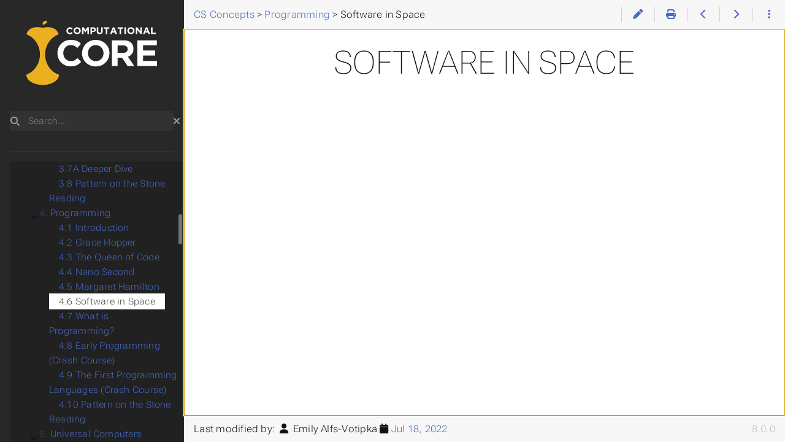

--- FILE ---
content_type: text/html; charset=utf-8
request_url: https://textbooks.cs.ksu.edu/cs-zero/i-concepts/04-programming/06-software-in-space/
body_size: 11148
content:
<!doctype html><html lang=en-us dir=ltr itemscope itemtype=http://schema.org/Article data-r-output-format=html><head><meta charset=utf-8><meta name=viewport content="height=device-height,width=device-width,initial-scale=1,minimum-scale=1"><meta name=generator content="Hugo 0.148.1"><meta name=generator content="Relearn 8.0.0"><meta name=description content><meta name=author content="K-State CS Faculty"><meta name=twitter:card content="summary_large_image"><meta name=twitter:image content="https://textbooks.cs.ksu.edu/cs-zero/images/hero.png"><meta name=twitter:title content="Software in Space :: Intro CS Textbook"><meta property="og:url" content="https://textbooks.cs.ksu.edu/cs-zero/i-concepts/04-programming/06-software-in-space/index.html"><meta property="og:site_name" content="Intro CS Textbook"><meta property="og:title" content="Software in Space :: Intro CS Textbook"><meta property="og:locale" content="en_us"><meta property="og:type" content="article"><meta property="article:section" content="CS Concepts"><meta property="article:published_time" content="2020-08-10T16:27:26-05:00"><meta property="article:modified_time" content="2022-07-18T14:30:23-05:00"><meta property="og:image" content="https://textbooks.cs.ksu.edu/cs-zero/images/hero.png"><meta itemprop=name content="Software in Space :: Intro CS Textbook"><meta itemprop=datePublished content="2020-08-10T16:27:26-05:00"><meta itemprop=dateModified content="2022-07-18T14:30:23-05:00"><meta itemprop=image content="https://textbooks.cs.ksu.edu/cs-zero/images/hero.png"><title>Software in Space :: Intro CS Textbook</title><link href=/cs-zero/i-concepts/04-programming/06-software-in-space/index.xml rel=alternate type=application/rss+xml title="Software in Space :: Intro CS Textbook"><link href=/cs-zero/i-concepts/04-programming/06-software-in-space/index.print.html rel=alternate type=text/html title="Software in Space :: Intro CS Textbook"><link href=/cs-zero/i-concepts/04-programming/06-software-in-space/tele.html rel=alternate type=text/html title="Software in Space :: Intro CS Textbook"><link href=/cs-zero/i-concepts/04-programming/06-software-in-space/embed.html rel=alternate type=text/html title="Software in Space :: Intro CS Textbook"><link href=/cs-zero/css/auto-complete/auto-complete.min.css?1768540833 rel=stylesheet><script src=/cs-zero/js/auto-complete/auto-complete.min.js?1768540833 defer></script><script src=/cs-zero/js/search-lunr.min.js?1768540833 defer></script><script src=/cs-zero/js/search.min.js?1768540833 defer></script><script>window.relearn=window.relearn||{},window.relearn.index_js_url="/cs-zero/searchindex.en.js?1768540833"</script><script src=/cs-zero/js/lunr/lunr.min.js?1768540833 defer></script><script src=/cs-zero/js/lunr/lunr.stemmer.support.min.js?1768540833 defer></script><script src=/cs-zero/js/lunr/lunr.multi.min.js?1768540833 defer></script><script src=/cs-zero/js/lunr/lunr.en.min.js?1768540833 defer></script><script>window.relearn=window.relearn||{},window.relearn.contentLangs=["en"]</script><link href=/cs-zero/fonts/fontawesome/css/fontawesome-all.min.css?1768540833 rel=stylesheet media=print onload='this.media="all",this.onload=null'><noscript><link href=/cs-zero/fonts/fontawesome/css/fontawesome-all.min.css?1768540833 rel=stylesheet></noscript><link href=/cs-zero/css/perfect-scrollbar/perfect-scrollbar.min.css?1768540833 rel=stylesheet><link href=/cs-zero/css/theme.min.css?1768540833 rel=stylesheet><link href=/cs-zero/css/format-html.min.css?1768540833 rel=stylesheet id=R-format-style><script>window.relearn=window.relearn||{},window.relearn.min=`.min`,window.relearn.path="/i-concepts/04-programming/06-software-in-space/index.html",window.relearn.relBasePath="../../..",window.relearn.relBaseUri="../../../..",window.relearn.absBaseUri="https://textbooks.cs.ksu.edu/cs-zero",window.relearn.disableAnchorCopy=!1,window.relearn.disableAnchorScrolling=!1,window.relearn.disableInlineCopyToClipboard=!0,window.relearn.enableBlockCodeWrap=!1,window.relearn.getItem=(e,t)=>e.getItem(t),window.relearn.setItem=(e,t,n)=>e.setItem(t,n),window.relearn.removeItem=(e,t)=>e.removeItem(t),window.T_Copy_to_clipboard=`Copy to clipboard`,window.T_Copied_to_clipboard=`Copied to clipboard!`,window.T_Copy_link_to_clipboard=`Copy link to clipboard`,window.T_Link_copied_to_clipboard=`Copied link to clipboard!`,window.T_Reset_view=`Reset view`,window.T_View_reset=`View reset!`,window.T_No_results_found=`No results found for "{0}"`,window.T_N_results_found=`{1} results found for "{0}"`,window.relearn.themevariants=["auto","light-theme","dark-theme"],window.relearn.customvariantname="my-custom-variant",window.relearn.writeVariant=!0,window.relearn.changeVariant=function(e){var t=document.documentElement.dataset.rThemeVariant;window.relearn.setItem(window.localStorage,window.relearn.absBaseUri+"/variant",e),document.documentElement.dataset.rThemeVariant=e,t!=e&&(document.dispatchEvent(new CustomEvent("themeVariantLoaded",{detail:{variant:e,oldVariant:t}})),window.relearn.markVariant())},window.relearn.markVariant=function(){var e=window.relearn.getItem(window.localStorage,window.relearn.absBaseUri+"/variant");document.querySelectorAll(".R-variantswitcher select").forEach(t=>{t.value=e})},window.relearn.initVariant=function(){var e=window.relearn.getItem(window.localStorage,window.relearn.absBaseUri+"/variant")??"";e==window.relearn.customvariantname||(!e||!window.relearn.themevariants.includes(e))&&(e=window.relearn.themevariants[0],window.relearn.writeVariant&&window.relearn.setItem(window.localStorage,window.relearn.absBaseUri+"/variant",e)),document.documentElement.dataset.rThemeVariant=e},window.relearn.initVariant(),window.relearn.markVariant()</script><link href=/cs-zero/css/custom.css?1768540833 rel=stylesheet></head><body class="mobile-support html" data-url=/cs-zero/i-concepts/04-programming/06-software-in-space/index.html><div id=R-body class=default-animation><div id=R-body-overlay></div><nav id=R-topbar><div class=topbar-wrapper><div class=topbar-sidebar-divider></div><div class="topbar-area topbar-area-start" data-area=start><div class="topbar-button topbar-button-sidebar" data-content-empty=disable data-width-s=show data-width-m=hide data-width-l=hide><button class=topbar-control onclick=toggleNav() type=button title="Menu (CTRL+ALT+n)"><i class="fa-fw fas fa-bars"></i></button></div><div class="topbar-button topbar-button-toc" data-content-empty=hide data-width-s=show data-width-m=show data-width-l=show><button class=topbar-control onclick=toggleTopbarFlyout(this) type=button title="Table of Contents (CTRL+ALT+t)"><i class="fa-fw fas fa-list-alt"></i></button><div class=topbar-content><div class=topbar-content-wrapper></div></div></div></div><ol class="topbar-breadcrumbs breadcrumbs highlightable" itemscope itemtype=http://schema.org/BreadcrumbList><li itemscope itemtype=https://schema.org/ListItem itemprop=itemListElement class=a11y-only><a itemprop=item href=/cs-zero/index.html><span itemprop=name>Intro CS Textbook</span></a><meta itemprop=position content="1">&nbsp;>&nbsp;</li><li itemscope itemtype=https://schema.org/ListItem itemprop=itemListElement><a itemprop=item href=/cs-zero/i-concepts/index.html><span itemprop=name>CS Concepts</span></a><meta itemprop=position content="2">&nbsp;>&nbsp;</li><li itemscope itemtype=https://schema.org/ListItem itemprop=itemListElement><a itemprop=item href=/cs-zero/i-concepts/04-programming/index.html><span itemprop=name>Programming</span></a><meta itemprop=position content="3">&nbsp;>&nbsp;</li><li itemscope itemtype=https://schema.org/ListItem itemprop=itemListElement><span itemprop=name>Software in Space</span><meta itemprop=position content="4"></li></ol><div class="topbar-area topbar-area-end" data-area=end><div class="topbar-button topbar-button-edit" data-content-empty=disable data-width-s=area-more data-width-m=show data-width-l=show><a class=topbar-control href=https://github.com/ksu-cs-textbooks/cs-zero/edit/main/content/i-concepts/04-programming/06-software-in-space.md rel=external target=_blank title="Edit (CTRL+ALT+w)"><i class="fa-fw fas fa-pen"></i></a></div><div class="topbar-button topbar-button-print" data-content-empty=disable data-width-s=area-more data-width-m=show data-width-l=show><a class=topbar-control href=/cs-zero/i-concepts/04-programming/06-software-in-space/index.print.html title="Print whole chapter (CTRL+ALT+p)"><i class="fa-fw fas fa-print"></i></a></div><div class="topbar-button topbar-button-prev" data-content-empty=disable data-width-s=show data-width-m=show data-width-l=show><a class=topbar-control href=/cs-zero/i-concepts/04-programming/05-margaret-hamilton/index.html title="Margaret Hamilton (🡐)"><i class="fa-fw fas fa-chevron-left"></i></a></div><div class="topbar-button topbar-button-next" data-content-empty=disable data-width-s=show data-width-m=show data-width-l=show><a class=topbar-control href=/cs-zero/i-concepts/04-programming/07-what-is-programming/index.html title="What is Programming? (🡒)"><i class="fa-fw fas fa-chevron-right"></i></a></div><div class="topbar-button topbar-button-more" data-content-empty=hide data-width-s=show data-width-m=show data-width-l=show><button class=topbar-control onclick=toggleTopbarFlyout(this) type=button title=More><i class="fa-fw fas fa-ellipsis-v"></i></button><div class=topbar-content><div class=topbar-content-wrapper><div class="topbar-area topbar-area-more" data-area=more><div class="topbar-button topbar-button-embed" data-content-empty=disable data-width-s=area-more data-width-m=show data-width-l=show><a class=topbar-control href=/cs-zero/i-concepts/04-programming/06-software-in-space/embed.html title="Embeddable Version"><i class="fa-fw fas fa-expand-arrows-alt"></i></a></div><div class="topbar-button topbar-button-tele" data-content-empty=disable data-width-s=area-more data-width-m=show data-width-l=show><a class=topbar-control href=/cs-zero/i-concepts/04-programming/06-software-in-space/tele.html title="Teleprompter View"><i class="fa-fw fas fa-tv"></i></a></div></div></div></div></div></div></div></nav><div id=R-main-overlay></div><main id=R-body-inner class="highlightable i-concepts" tabindex=-1><div class=flex-block-wrapper><article class=default><header class=headline></header><h1 id=software-in-space>Software in Space</h1><div style=position:relative;padding-bottom:56.25%;height:0;overflow:hidden><iframe src=https://www.youtube.com/embed/DWcITjqZtpU style=position:absolute;top:0;left:0;width:100%;height:100%;border:0 allowfullscreen title="YouTube Video"></iframe></div><footer class=footline></footer></article></div></main><div class=git-footer><p class=theme-version-footer>8.0.0</p><p>Last modified by:
<i class='fa-fw fas fa-user'></i> Emily Alfs-Votipka
<i class='fas fa-calendar'></i> <a href=https://github.com/ksu-cs-textbooks/cs-zero/commit/ee52922ed5c189bfac32ea307e873f869f41e117>Jul 18, 2022</a></p></div></div><aside id=R-sidebar class=default-animation><div id=R-header-topbar class=default-animation></div><div id=R-header-wrapper class=default-animation><div id=R-header class=default-animation><a id=logo href=/cs-zero/><img src=/cs-zero/images/core-logo-on-purple.svg alt=Logo style=width:100%></a></div><search><form action=/cs-zero/search/index.html method=get><div class="searchbox default-animation"><button class=search-detail type=submit title="Search (CTRL+ALT+f)"><i class="fas fa-search"></i></button>
<label class=a11y-only for=R-search-by>Search</label>
<input data-search-input id=R-search-by name=search-by class=search-by type=search placeholder=Search...>
<button class=search-clear type=button data-search-clear title="Clear search"><i class="fas fa-times" title="Clear search"></i></button></div></form></search></div><div id=R-homelinks class=default-animation><div class="R-menu-divider default-animation"><hr class=padding></div><div class="R-sidebarmenu R-shortcutmenu-homelinks"><ul class="space collapsible-menu"></ul></div><div class="R-menu-divider default-animation"><hr class=padding></div><div class="R-sidebarmenu R-shortcutmenu-headercontrols"><ul></ul></div><div class="R-menu-divider default-animation"><hr class=padding></div></div><div id=R-content-wrapper class=highlightable><div class="R-sidebarmenu R-shortcutmenu-main"><ul class="enlarge morespace collapsible-menu"><li class=parent data-nav-id=/cs-zero/i-concepts/index.html><input type=checkbox id=R-section-df4a27e7c9b93c58471a673ac5f7569b aria-controls=R-subsections-df4a27e7c9b93c58471a673ac5f7569b checked><label for=R-section-df4a27e7c9b93c58471a673ac5f7569b><i class="fa-fw fas fa-chevron-right"></i><span class=a11y-only>Submenu CS Concepts</span></label><a class=padding href=/cs-zero/i-concepts/index.html><b>I. </b>CS Concepts</a><ul id=R-subsections-df4a27e7c9b93c58471a673ac5f7569b class=collapsible-menu><li class=alwaysopen data-nav-id=/cs-zero/i-concepts/01-what-is-computing-science/index.html><input type=checkbox id=R-section-76507bd35756ef8c013f8378bda7f2a6 aria-controls=R-subsections-76507bd35756ef8c013f8378bda7f2a6 checked><label for=R-section-76507bd35756ef8c013f8378bda7f2a6><i class="fa-fw fas fa-chevron-right"></i><span class=a11y-only>Submenu What is Computing Science?</span></label><a class=padding href=/cs-zero/i-concepts/01-what-is-computing-science/index.html><b>1. </b>What is Computing Science?</a><ul id=R-subsections-76507bd35756ef8c013f8378bda7f2a6 class=collapsible-menu><li data-nav-id=/cs-zero/i-concepts/01-what-is-computing-science/01-introduction/index.html><a class=padding href=/cs-zero/i-concepts/01-what-is-computing-science/01-introduction/index.html>1.1 Introduction</a></li><li data-nav-id=/cs-zero/i-concepts/01-what-is-computing-science/02-babbage-diff-eng-num-2/index.html><a class=padding href=/cs-zero/i-concepts/01-what-is-computing-science/02-babbage-diff-eng-num-2/index.html>1.2 Babbage's Difference Engine</a></li><li data-nav-id=/cs-zero/i-concepts/01-what-is-computing-science/03-babbage/index.html><a class=padding href=/cs-zero/i-concepts/01-what-is-computing-science/03-babbage/index.html>1.3 Charles Babbage</a></li><li data-nav-id=/cs-zero/i-concepts/01-what-is-computing-science/05-pots-reading/index.html><a class=padding href=/cs-zero/i-concepts/01-what-is-computing-science/05-pots-reading/index.html>1.4 Pattern on the Stone Reading</a></li></ul></li><li class=alwaysopen data-nav-id=/cs-zero/i-concepts/02-early-computing-machines/index.html><input type=checkbox id=R-section-ed801541886a7645059a1d7be004082b aria-controls=R-subsections-ed801541886a7645059a1d7be004082b checked><label for=R-section-ed801541886a7645059a1d7be004082b><i class="fa-fw fas fa-chevron-right"></i><span class=a11y-only>Submenu Early Computing Machines</span></label><a class=padding href=/cs-zero/i-concepts/02-early-computing-machines/index.html><b>2. </b>Early Computing Machines</a><ul id=R-subsections-ed801541886a7645059a1d7be004082b class=collapsible-menu><li data-nav-id=/cs-zero/i-concepts/02-early-computing-machines/01-the-antikythera-mech/index.html><a class=padding href=/cs-zero/i-concepts/02-early-computing-machines/01-the-antikythera-mech/index.html>2.1 The Antikythera Mechanism - 2D</a></li><li data-nav-id=/cs-zero/i-concepts/02-early-computing-machines/02-introduction/index.html><a class=padding href=/cs-zero/i-concepts/02-early-computing-machines/02-introduction/index.html>2.2 Introduction</a></li><li data-nav-id=/cs-zero/i-concepts/02-early-computing-machines/03-what-is-a-computer-pt1/index.html><a class=padding href=/cs-zero/i-concepts/02-early-computing-machines/03-what-is-a-computer-pt1/index.html>2.3 What is a Computer? (Part 1)</a></li><li data-nav-id=/cs-zero/i-concepts/02-early-computing-machines/04-difference-engine/index.html><a class=padding href=/cs-zero/i-concepts/02-early-computing-machines/04-difference-engine/index.html>2.4 Charles Babbage and His Difference Engine #2</a></li><li data-nav-id=/cs-zero/i-concepts/02-early-computing-machines/05-jacquard-loom/index.html><a class=padding href=/cs-zero/i-concepts/02-early-computing-machines/05-jacquard-loom/index.html>2.5 How an 1803 Jacquard Loom Led to Computer Technology</a></li><li data-nav-id=/cs-zero/i-concepts/02-early-computing-machines/06-what-is-a-computer-pt2/index.html><a class=padding href=/cs-zero/i-concepts/02-early-computing-machines/06-what-is-a-computer-pt2/index.html>2.6 What is a Computer? (Part 2)</a></li><li data-nav-id=/cs-zero/i-concepts/02-early-computing-machines/07-early-computing-crash-course/index.html><a class=padding href=/cs-zero/i-concepts/02-early-computing-machines/07-early-computing-crash-course/index.html>2.7 Early Computing: Crash Course Computer Science</a></li></ul></li><li class=alwaysopen data-nav-id=/cs-zero/i-concepts/03-bits-and-boolean-algebra/index.html><input type=checkbox id=R-section-228cc53e4e1a46120836b0afa5e4fe8a aria-controls=R-subsections-228cc53e4e1a46120836b0afa5e4fe8a checked><label for=R-section-228cc53e4e1a46120836b0afa5e4fe8a><i class="fa-fw fas fa-chevron-right"></i><span class=a11y-only>Submenu Bits and Boolean Algebra</span></label><a class=padding href=/cs-zero/i-concepts/03-bits-and-boolean-algebra/index.html><b>3. </b>Bits and Boolean Algebra</a><ul id=R-subsections-228cc53e4e1a46120836b0afa5e4fe8a class=collapsible-menu><li data-nav-id=/cs-zero/i-concepts/03-bits-and-boolean-algebra/01-introduction/index.html><a class=padding href=/cs-zero/i-concepts/03-bits-and-boolean-algebra/01-introduction/index.html>3.1 Introduction</a></li><li data-nav-id=/cs-zero/i-concepts/03-bits-and-boolean-algebra/02-operators/index.html><a class=padding href=/cs-zero/i-concepts/03-bits-and-boolean-algebra/02-operators/index.html>3.2 Operators</a></li><li data-nav-id=/cs-zero/i-concepts/03-bits-and-boolean-algebra/03-algebra/index.html><a class=padding href=/cs-zero/i-concepts/03-bits-and-boolean-algebra/03-algebra/index.html>3.3 Boolean Algebra</a></li><li data-nav-id=/cs-zero/i-concepts/03-bits-and-boolean-algebra/04-logic-to-switches/index.html><a class=padding href=/cs-zero/i-concepts/03-bits-and-boolean-algebra/04-logic-to-switches/index.html>3.4 Logic to Switches</a></li><li data-nav-id=/cs-zero/i-concepts/03-bits-and-boolean-algebra/05-truth-tables/index.html><a class=padding href=/cs-zero/i-concepts/03-bits-and-boolean-algebra/05-truth-tables/index.html>3.5 Truth Tables</a></li><li data-nav-id=/cs-zero/i-concepts/03-bits-and-boolean-algebra/06-crash-course/index.html><a class=padding href=/cs-zero/i-concepts/03-bits-and-boolean-algebra/06-crash-course/index.html>3.6 Boolean Logic (Crash Course)</a></li><li data-nav-id=/cs-zero/i-concepts/03-bits-and-boolean-algebra/07-worked-example/index.html><a class=padding href=/cs-zero/i-concepts/03-bits-and-boolean-algebra/07-worked-example/index.html>3.7 Worked Example</a></li><li data-nav-id=/cs-zero/i-concepts/03-bits-and-boolean-algebra/07-deeper-dive/index.html><a class=padding href=/cs-zero/i-concepts/03-bits-and-boolean-algebra/07-deeper-dive/index.html>3.7A Deeper Dive</a></li><li data-nav-id=/cs-zero/i-concepts/03-bits-and-boolean-algebra/08-pots-reading/index.html><a class=padding href=/cs-zero/i-concepts/03-bits-and-boolean-algebra/08-pots-reading/index.html>3.8 Pattern on the Stone Reading</a></li></ul></li><li class="parent alwaysopen" data-nav-id=/cs-zero/i-concepts/04-programming/index.html><input type=checkbox id=R-section-4d66a029661b03eed9f880583ee72493 aria-controls=R-subsections-4d66a029661b03eed9f880583ee72493 checked><label for=R-section-4d66a029661b03eed9f880583ee72493><i class="fa-fw fas fa-chevron-right"></i><span class=a11y-only>Submenu Programming</span></label><a class=padding href=/cs-zero/i-concepts/04-programming/index.html><b>4. </b>Programming</a><ul id=R-subsections-4d66a029661b03eed9f880583ee72493 class=collapsible-menu><li data-nav-id=/cs-zero/i-concepts/04-programming/01-introduction/index.html><a class=padding href=/cs-zero/i-concepts/04-programming/01-introduction/index.html>4.1 Introduction</a></li><li data-nav-id=/cs-zero/i-concepts/04-programming/02-grace-hopper/index.html><a class=padding href=/cs-zero/i-concepts/04-programming/02-grace-hopper/index.html>4.2 Grace Hopper</a></li><li data-nav-id=/cs-zero/i-concepts/04-programming/03-queen-of-code/index.html><a class=padding href=/cs-zero/i-concepts/04-programming/03-queen-of-code/index.html>4.3 The Queen of Code</a></li><li data-nav-id=/cs-zero/i-concepts/04-programming/04-nano-second/index.html><a class=padding href=/cs-zero/i-concepts/04-programming/04-nano-second/index.html>4.4 Nano Second</a></li><li data-nav-id=/cs-zero/i-concepts/04-programming/05-margaret-hamilton/index.html><a class=padding href=/cs-zero/i-concepts/04-programming/05-margaret-hamilton/index.html>4.5 Margaret Hamilton</a></li><li class=active data-nav-id=/cs-zero/i-concepts/04-programming/06-software-in-space/index.html><a class=padding href=/cs-zero/i-concepts/04-programming/06-software-in-space/index.html>4.6 Software in Space</a></li><li data-nav-id=/cs-zero/i-concepts/04-programming/07-what-is-programming/index.html><a class=padding href=/cs-zero/i-concepts/04-programming/07-what-is-programming/index.html>4.7 What is Programming?</a></li><li data-nav-id=/cs-zero/i-concepts/04-programming/08-early-programming/index.html><a class=padding href=/cs-zero/i-concepts/04-programming/08-early-programming/index.html>4.8 Early Programming (Crash Course)</a></li><li data-nav-id=/cs-zero/i-concepts/04-programming/09-first-languages/index.html><a class=padding href=/cs-zero/i-concepts/04-programming/09-first-languages/index.html>4.9 The First Programming Languages (Crash Course)</a></li><li data-nav-id=/cs-zero/i-concepts/04-programming/10-pots-reading/index.html><a class=padding href=/cs-zero/i-concepts/04-programming/10-pots-reading/index.html>4.10 Pattern on the Stone Reading</a></li></ul></li><li class=alwaysopen data-nav-id=/cs-zero/i-concepts/05-universal-computers/index.html><input type=checkbox id=R-section-663c94dbc3a7634bca504500c605f45a aria-controls=R-subsections-663c94dbc3a7634bca504500c605f45a checked><label for=R-section-663c94dbc3a7634bca504500c605f45a><i class="fa-fw fas fa-chevron-right"></i><span class=a11y-only>Submenu Universal Computers</span></label><a class=padding href=/cs-zero/i-concepts/05-universal-computers/index.html><b>5. </b>Universal Computers</a><ul id=R-subsections-663c94dbc3a7634bca504500c605f45a class=collapsible-menu><li data-nav-id=/cs-zero/i-concepts/05-universal-computers/01-introduction/index.html><a class=padding href=/cs-zero/i-concepts/05-universal-computers/01-introduction/index.html>5.1 Introduction</a></li><li data-nav-id=/cs-zero/i-concepts/05-universal-computers/02-top-secret-rosies/index.html><a class=padding href=/cs-zero/i-concepts/05-universal-computers/02-top-secret-rosies/index.html>5.2 Top Secret Rosies</a></li><li data-nav-id=/cs-zero/i-concepts/05-universal-computers/03-top-secret-rosies-web/index.html><a class=padding href=/cs-zero/i-concepts/05-universal-computers/03-top-secret-rosies-web/index.html>5.3 Top Secret Rosies Website</a></li><li data-nav-id=/cs-zero/i-concepts/05-universal-computers/04-electronic-computing/index.html><a class=padding href=/cs-zero/i-concepts/05-universal-computers/04-electronic-computing/index.html>5.4 Electronic Computing (Crash Course)</a></li><li data-nav-id=/cs-zero/i-concepts/05-universal-computers/05-the-imitation-game/index.html><a class=padding href=/cs-zero/i-concepts/05-universal-computers/05-the-imitation-game/index.html>5.5 The Imitation Game</a></li><li data-nav-id=/cs-zero/i-concepts/05-universal-computers/06-what-are-universal-computers/index.html><a class=padding href=/cs-zero/i-concepts/05-universal-computers/06-what-are-universal-computers/index.html>5.6 What ARE Universal Computers?</a></li><li data-nav-id=/cs-zero/i-concepts/05-universal-computers/07-alan-turing/index.html><a class=padding href=/cs-zero/i-concepts/05-universal-computers/07-alan-turing/index.html>5.7 Alan Turing</a></li><li data-nav-id=/cs-zero/i-concepts/05-universal-computers/08-modern-turing/index.html><a class=padding href=/cs-zero/i-concepts/05-universal-computers/08-modern-turing/index.html>5.8 Modern Turing Machines</a></li><li data-nav-id=/cs-zero/i-concepts/05-universal-computers/09-turing-machine-example/index.html><a class=padding href=/cs-zero/i-concepts/05-universal-computers/09-turing-machine-example/index.html>5.9 Turing Machine Example</a></li><li data-nav-id=/cs-zero/i-concepts/05-universal-computers/10-von-neumann/index.html><a class=padding href=/cs-zero/i-concepts/05-universal-computers/10-von-neumann/index.html>5.10 Von Neumann Architecture</a></li><li data-nav-id=/cs-zero/i-concepts/05-universal-computers/11-pots-reading/index.html><a class=padding href=/cs-zero/i-concepts/05-universal-computers/11-pots-reading/index.html>5.11 Pattern on the Stone Reading</a></li></ul></li><li class=alwaysopen data-nav-id=/cs-zero/i-concepts/06-algorithms/index.html><input type=checkbox id=R-section-a2b374ee8cf0c7f4f87ec4f2217b8a1c aria-controls=R-subsections-a2b374ee8cf0c7f4f87ec4f2217b8a1c checked><label for=R-section-a2b374ee8cf0c7f4f87ec4f2217b8a1c><i class="fa-fw fas fa-chevron-right"></i><span class=a11y-only>Submenu Algorithms</span></label><a class=padding href=/cs-zero/i-concepts/06-algorithms/index.html><b>6. </b>Algorithms</a><ul id=R-subsections-a2b374ee8cf0c7f4f87ec4f2217b8a1c class=collapsible-menu><li data-nav-id=/cs-zero/i-concepts/06-algorithms/01-introduction/index.html><a class=padding href=/cs-zero/i-concepts/06-algorithms/01-introduction/index.html>6.1 Introduction</a></li><li data-nav-id=/cs-zero/i-concepts/06-algorithms/02-arabic-numerals/index.html><a class=padding href=/cs-zero/i-concepts/06-algorithms/02-arabic-numerals/index.html>6.2 The Weird Truth About Arabic Numerals (SciShow)</a></li><li data-nav-id=/cs-zero/i-concepts/06-algorithms/03-what-is-an-algorithm/index.html><a class=padding href=/cs-zero/i-concepts/06-algorithms/03-what-is-an-algorithm/index.html>6.3 What is an Algorithm?</a></li><li data-nav-id=/cs-zero/i-concepts/06-algorithms/04-insertion-sort/index.html><a class=padding href=/cs-zero/i-concepts/06-algorithms/04-insertion-sort/index.html>6.4 Insertion Sort</a></li><li data-nav-id=/cs-zero/i-concepts/06-algorithms/05-bubble-sort/index.html><a class=padding href=/cs-zero/i-concepts/06-algorithms/05-bubble-sort/index.html>6.5 Bubble Sort</a></li><li data-nav-id=/cs-zero/i-concepts/06-algorithms/06-complexity/index.html><a class=padding href=/cs-zero/i-concepts/06-algorithms/06-complexity/index.html>6.6 Complexity (Part 1)</a></li><li data-nav-id=/cs-zero/i-concepts/06-algorithms/07-merge-sort/index.html><a class=padding href=/cs-zero/i-concepts/06-algorithms/07-merge-sort/index.html>6.7 Merge Sort</a></li><li data-nav-id=/cs-zero/i-concepts/06-algorithms/08-quicksort/index.html><a class=padding href=/cs-zero/i-concepts/06-algorithms/08-quicksort/index.html>6.8 Quick Sort</a></li><li data-nav-id=/cs-zero/i-concepts/06-algorithms/09-complexity-2/index.html><a class=padding href=/cs-zero/i-concepts/06-algorithms/09-complexity-2/index.html>6.9 Complexity (Part 2)</a></li><li data-nav-id=/cs-zero/i-concepts/06-algorithms/10-heuristics/index.html><a class=padding href=/cs-zero/i-concepts/06-algorithms/10-heuristics/index.html>6.10 Heuristics</a></li><li data-nav-id=/cs-zero/i-concepts/06-algorithms/11-pots-reading/index.html><a class=padding href=/cs-zero/i-concepts/06-algorithms/11-pots-reading/index.html>6.11 Pattern on the Stone Reading</a></li></ul></li><li class=alwaysopen data-nav-id=/cs-zero/i-concepts/07-encoding/index.html><input type=checkbox id=R-section-d26f0a82e0ab85dc4b0fd55e0d5de58e aria-controls=R-subsections-d26f0a82e0ab85dc4b0fd55e0d5de58e checked><label for=R-section-d26f0a82e0ab85dc4b0fd55e0d5de58e><i class="fa-fw fas fa-chevron-right"></i><span class=a11y-only>Submenu Encoding</span></label><a class=padding href=/cs-zero/i-concepts/07-encoding/index.html><b>7. </b>Encoding</a><ul id=R-subsections-d26f0a82e0ab85dc4b0fd55e0d5de58e class=collapsible-menu><li data-nav-id=/cs-zero/i-concepts/07-encoding/01-introduction/index.html><a class=padding href=/cs-zero/i-concepts/07-encoding/01-introduction/index.html>7.1 Introduction</a></li><li data-nav-id=/cs-zero/i-concepts/07-encoding/02-att-first-computer/index.html><a class=padding href=/cs-zero/i-concepts/07-encoding/02-att-first-computer/index.html>7.2 AT&amp;T Archives: Invention of the First Electric Computer</a></li><li data-nav-id=/cs-zero/i-concepts/07-encoding/03-binary/index.html><a class=padding href=/cs-zero/i-concepts/07-encoding/03-binary/index.html>7.3 Binary Numbers</a></li><li data-nav-id=/cs-zero/i-concepts/07-encoding/04-twos-complement/index.html><a class=padding href=/cs-zero/i-concepts/07-encoding/04-twos-complement/index.html>7.4 Two's Complement</a></li><li data-nav-id=/cs-zero/i-concepts/07-encoding/05-floating-point/index.html><a class=padding href=/cs-zero/i-concepts/07-encoding/05-floating-point/index.html>7.5 Floating Point</a></li><li data-nav-id=/cs-zero/i-concepts/07-encoding/06-float-point-computerphile/index.html><a class=padding href=/cs-zero/i-concepts/07-encoding/06-float-point-computerphile/index.html>7.6 Floating Point Numbers - Computerphile</a></li><li data-nav-id=/cs-zero/i-concepts/07-encoding/07-other-types/index.html><a class=padding href=/cs-zero/i-concepts/07-encoding/07-other-types/index.html>7.7 Other Data Types</a></li><li data-nav-id=/cs-zero/i-concepts/07-encoding/08-pots-reading/index.html><a class=padding href=/cs-zero/i-concepts/07-encoding/08-pots-reading/index.html>7.8 Pattern on the Stone Reading</a></li></ul></li><li class=alwaysopen data-nav-id=/cs-zero/i-concepts/08-architecture/index.html><input type=checkbox id=R-section-783d43cfd966a6176404a186acdf5508 aria-controls=R-subsections-783d43cfd966a6176404a186acdf5508 checked><label for=R-section-783d43cfd966a6176404a186acdf5508><i class="fa-fw fas fa-chevron-right"></i><span class=a11y-only>Submenu Computer Architecture</span></label><a class=padding href=/cs-zero/i-concepts/08-architecture/index.html><b>8. </b>Computer Architecture</a><ul id=R-subsections-783d43cfd966a6176404a186acdf5508 class=collapsible-menu><li data-nav-id=/cs-zero/i-concepts/08-architecture/01-introduction/index.html><a class=padding href=/cs-zero/i-concepts/08-architecture/01-introduction/index.html>8.1 Integrated Circuits (Part 1)</a></li><li data-nav-id=/cs-zero/i-concepts/08-architecture/02-ic-jack-kilby/index.html><a class=padding href=/cs-zero/i-concepts/08-architecture/02-ic-jack-kilby/index.html>8.2 IC Invention (Integrated Circuits - Jack Kilby)</a></li><li data-nav-id=/cs-zero/i-concepts/08-architecture/03-integrated-circuits/index.html><a class=padding href=/cs-zero/i-concepts/08-architecture/03-integrated-circuits/index.html>8.3 Integrated Circuits (Part 2)</a></li><li data-nav-id=/cs-zero/i-concepts/08-architecture/04-cramming-components/index.html><a class=padding href=/cs-zero/i-concepts/08-architecture/04-cramming-components/index.html>8.4 Cramming More Components onto Integrated Circuits</a></li><li data-nav-id=/cs-zero/i-concepts/08-architecture/05-intel-4004/index.html><a class=padding href=/cs-zero/i-concepts/08-architecture/05-intel-4004/index.html>8.5 The Story of the Intel® 4004</a></li><li data-nav-id=/cs-zero/i-concepts/08-architecture/06-von-neumann/index.html><a class=padding href=/cs-zero/i-concepts/08-architecture/06-von-neumann/index.html>8.6 Von Neumann Architecture</a></li><li data-nav-id=/cs-zero/i-concepts/08-architecture/07-computer-parts/index.html><a class=padding href=/cs-zero/i-concepts/08-architecture/07-computer-parts/index.html>8.7 Computer Hardware</a></li><li data-nav-id=/cs-zero/i-concepts/08-architecture/08-finite-state-machines/index.html><a class=padding href=/cs-zero/i-concepts/08-architecture/08-finite-state-machines/index.html>8.8 Finite State Machines</a></li></ul></li><li class=alwaysopen data-nav-id=/cs-zero/i-concepts/09-software-engineering/index.html><input type=checkbox id=R-section-5516f58b6a9ea216ab544af84e86e530 aria-controls=R-subsections-5516f58b6a9ea216ab544af84e86e530 checked><label for=R-section-5516f58b6a9ea216ab544af84e86e530><i class="fa-fw fas fa-chevron-right"></i><span class=a11y-only>Submenu Software Engineering</span></label><a class=padding href=/cs-zero/i-concepts/09-software-engineering/index.html><b>9. </b>Software Engineering</a><ul id=R-subsections-5516f58b6a9ea216ab544af84e86e530 class=collapsible-menu><li data-nav-id=/cs-zero/i-concepts/09-software-engineering/01-introduction/index.html><a class=padding href=/cs-zero/i-concepts/09-software-engineering/01-introduction/index.html>9.1 Introduction</a></li><li data-nav-id=/cs-zero/i-concepts/09-software-engineering/02-margaret-hamilton/index.html><a class=padding href=/cs-zero/i-concepts/09-software-engineering/02-margaret-hamilton/index.html>9.2 Margaret Hamilton - 2017 CHM Fellow</a></li><li data-nav-id=/cs-zero/i-concepts/09-software-engineering/03-sdlc-1/index.html><a class=padding href=/cs-zero/i-concepts/09-software-engineering/03-sdlc-1/index.html>9.3 Software Development Life Cycle Part 1</a></li><li data-nav-id=/cs-zero/i-concepts/09-software-engineering/04-sdlc-2/index.html><a class=padding href=/cs-zero/i-concepts/09-software-engineering/04-sdlc-2/index.html>9.4 Software Development Life Cycle Part 2</a></li><li data-nav-id=/cs-zero/i-concepts/09-software-engineering/05-sdlc-3/index.html><a class=padding href=/cs-zero/i-concepts/09-software-engineering/05-sdlc-3/index.html>9.5 Software Development Life Cycle Part 3</a></li><li data-nav-id=/cs-zero/i-concepts/09-software-engineering/06-se-crash-course/index.html><a class=padding href=/cs-zero/i-concepts/09-software-engineering/06-se-crash-course/index.html>9.6 Software Engineering (Crash Course)</a></li><li data-nav-id=/cs-zero/i-concepts/09-software-engineering/07-pots-reading/index.html><a class=padding href=/cs-zero/i-concepts/09-software-engineering/07-pots-reading/index.html>9.7 Pattern on the Stone Reading</a></li></ul></li><li class=alwaysopen data-nav-id=/cs-zero/i-concepts/10-hci/index.html><input type=checkbox id=R-section-009b97207c03748cb9b3030c49ec4a10 aria-controls=R-subsections-009b97207c03748cb9b3030c49ec4a10 checked><label for=R-section-009b97207c03748cb9b3030c49ec4a10><i class="fa-fw fas fa-chevron-right"></i><span class=a11y-only>Submenu Human-Computer Interaction</span></label><a class=padding href=/cs-zero/i-concepts/10-hci/index.html><b>10. </b>Human-Computer Interaction</a><ul id=R-subsections-009b97207c03748cb9b3030c49ec4a10 class=collapsible-menu><li data-nav-id=/cs-zero/i-concepts/10-hci/01-introduction/index.html><a class=padding href=/cs-zero/i-concepts/10-hci/01-introduction/index.html>10.1 Introduction</a></li><li data-nav-id=/cs-zero/i-concepts/10-hci/02-mother-of-all-demos/index.html><a class=padding href=/cs-zero/i-concepts/10-hci/02-mother-of-all-demos/index.html>10.2 The Mother of All Demos</a></li><li data-nav-id=/cs-zero/i-concepts/10-hci/03-desktop-metaphor/index.html><a class=padding href=/cs-zero/i-concepts/10-hci/03-desktop-metaphor/index.html>10.3 The Desktop Metaphor</a></li><li data-nav-id=/cs-zero/i-concepts/10-hci/04-pirates-of-silicon-valley/index.html><a class=padding href=/cs-zero/i-concepts/10-hci/04-pirates-of-silicon-valley/index.html>10.4 Clip from Pirates of Silicon Valley (Dramatization)</a></li><li data-nav-id=/cs-zero/i-concepts/10-hci/05-good-hci/index.html><a class=padding href=/cs-zero/i-concepts/10-hci/05-good-hci/index.html>10.5 What is Good HCI?</a></li><li data-nav-id=/cs-zero/i-concepts/10-hci/06-ms-bob/index.html><a class=padding href=/cs-zero/i-concepts/10-hci/06-ms-bob/index.html>10.6 The Microsoft Bob Experience: Was It Really THAT Bad?</a></li><li data-nav-id=/cs-zero/i-concepts/10-hci/07-the-future/index.html><a class=padding href=/cs-zero/i-concepts/10-hci/07-the-future/index.html>10.7 The Future of HCI</a></li><li data-nav-id=/cs-zero/i-concepts/10-hci/08-user-centered/index.html><a class=padding href=/cs-zero/i-concepts/10-hci/08-user-centered/index.html>10.8 User Centered Design - Don Norman</a></li><li data-nav-id=/cs-zero/i-concepts/10-hci/09-gui-crash-course/index.html><a class=padding href=/cs-zero/i-concepts/10-hci/09-gui-crash-course/index.html>10.9 Graphical User Interfaces (Crash Course)</a></li><li data-nav-id=/cs-zero/i-concepts/10-hci/10-pots-reading/index.html><a class=padding href=/cs-zero/i-concepts/10-hci/10-pots-reading/index.html>10.10 Pattern on the Stone Reading</a></li><li data-nav-id=/cs-zero/i-concepts/10-hci/11-multi-touch-interfaces/index.html><a class=padding href=/cs-zero/i-concepts/10-hci/11-multi-touch-interfaces/index.html>10.11 Multi-touch Interfaces - Jeff Han on TED Talks</a></li><li data-nav-id=/cs-zero/i-concepts/10-hci/12-multi-touch-concept/index.html><a class=padding href=/cs-zero/i-concepts/10-hci/12-multi-touch-concept/index.html>10.12 10/GUI Multi-touch Concept Video</a></li><li data-nav-id=/cs-zero/i-concepts/10-hci/13-google-glass/index.html><a class=padding href=/cs-zero/i-concepts/10-hci/13-google-glass/index.html>10.13 Google Glass How-to: Getting Started</a></li><li data-nav-id=/cs-zero/i-concepts/10-hci/14-oculus-rift/index.html><a class=padding href=/cs-zero/i-concepts/10-hci/14-oculus-rift/index.html>10.14 Jacob Tries the Oculus Rift (Warning - Strong Language)</a></li><li data-nav-id=/cs-zero/i-concepts/10-hci/15-dasher/index.html><a class=padding href=/cs-zero/i-concepts/10-hci/15-dasher/index.html>10.15 Dasher: Information Efficient Text Entry (Demo starts at 6:18)</a></li></ul></li></ul></li><li data-nav-id=/cs-zero/ii-internet/index.html><input type=checkbox id=R-section-55c60f0d0ce6506254ffc561e1cddbe4 aria-controls=R-subsections-55c60f0d0ce6506254ffc561e1cddbe4><label for=R-section-55c60f0d0ce6506254ffc561e1cddbe4><i class="fa-fw fas fa-chevron-right"></i><span class=a11y-only>Submenu The Internet</span></label><a class=padding href=/cs-zero/ii-internet/index.html><b>II. </b>The Internet</a><ul id=R-subsections-55c60f0d0ce6506254ffc561e1cddbe4 class=collapsible-menu><li class=alwaysopen data-nav-id=/cs-zero/ii-internet/11-internethistory/index.html><input type=checkbox id=R-section-c79552eddaeb9190f21c3c0b8331d195 aria-controls=R-subsections-c79552eddaeb9190f21c3c0b8331d195 checked><label for=R-section-c79552eddaeb9190f21c3c0b8331d195><i class="fa-fw fas fa-chevron-right"></i><span class=a11y-only>Submenu The History of the Internet</span></label><a class=padding href=/cs-zero/ii-internet/11-internethistory/index.html><b>11. </b>The History of the Internet</a><ul id=R-subsections-c79552eddaeb9190f21c3c0b8331d195 class=collapsible-menu><li data-nav-id=/cs-zero/ii-internet/11-internethistory/01-history-of-internet/index.html><a class=padding href=/cs-zero/ii-internet/11-internethistory/01-history-of-internet/index.html>11.1 History of the Internet</a></li><li data-nav-id=/cs-zero/ii-internet/11-internethistory/02-introduction/index.html><a class=padding href=/cs-zero/ii-internet/11-internethistory/02-introduction/index.html>11.2 The History of the Internet (Part 1)</a></li><li data-nav-id=/cs-zero/ii-internet/11-internethistory/03-jcr-licklider/index.html><a class=padding href=/cs-zero/ii-internet/11-internethistory/03-jcr-licklider/index.html>11.3 J.C.R. Licklider Video</a></li><li data-nav-id=/cs-zero/ii-internet/11-internethistory/04-man-computer-symbiosis/index.html><a class=padding href=/cs-zero/ii-internet/11-internethistory/04-man-computer-symbiosis/index.html>11.4 Man-Computer Symbiosis</a></li><li data-nav-id=/cs-zero/ii-internet/11-internethistory/05-intergalactic/index.html><a class=padding href=/cs-zero/ii-internet/11-internethistory/05-intergalactic/index.html>11.5 Memorandum For Members and Affiliates of the Intergalactic Computer Network - J.C.R. Licklider</a></li><li data-nav-id=/cs-zero/ii-internet/11-internethistory/06-part2/index.html><a class=padding href=/cs-zero/ii-internet/11-internethistory/06-part2/index.html>11.6 The History of the Internet (Part 2)</a></li><li data-nav-id=/cs-zero/ii-internet/11-internethistory/07-first-connection/index.html><a class=padding href=/cs-zero/ii-internet/11-internethistory/07-first-connection/index.html>11.7 The first Internet connection, with UCLA's Leonard Kleinrock</a></li><li data-nav-id=/cs-zero/ii-internet/11-internethistory/08-part3/index.html><a class=padding href=/cs-zero/ii-internet/11-internethistory/08-part3/index.html>11.8 The History of the Internet (Part 3)</a></li><li data-nav-id=/cs-zero/ii-internet/11-internethistory/09-vint-cerf/index.html><a class=padding href=/cs-zero/ii-internet/11-internethistory/09-vint-cerf/index.html>11.9 Internet History part 4: Vint Cerf on the Birth of the Internet in 1983</a></li><li data-nav-id=/cs-zero/ii-internet/11-internethistory/10-part4/index.html><a class=padding href=/cs-zero/ii-internet/11-internethistory/10-part4/index.html>11.10 The History of the Internet (Part 4)</a></li><li data-nav-id=/cs-zero/ii-internet/11-internethistory/11-www-25th/index.html><a class=padding href=/cs-zero/ii-internet/11-internethistory/11-www-25th/index.html>11.11 World Wide Web Turns 25: Interview with inventor Sir Tim Berners-Lee</a></li><li data-nav-id=/cs-zero/ii-internet/11-internethistory/12-part5/index.html><a class=padding href=/cs-zero/ii-internet/11-internethistory/12-part5/index.html>11.12 The History of the Internet (Part 5)</a></li><li data-nav-id=/cs-zero/ii-internet/11-internethistory/13-line-mode/index.html><a class=padding href=/cs-zero/ii-internet/11-internethistory/13-line-mode/index.html>11.13 Line Mode Browser 2013</a></li><li data-nav-id=/cs-zero/ii-internet/11-internethistory/14-dot-com-bubble/index.html><a class=padding href=/cs-zero/ii-internet/11-internethistory/14-dot-com-bubble/index.html>11.14 Dot-com Bubble on Wikipedia</a></li></ul></li><li class=alwaysopen data-nav-id=/cs-zero/ii-internet/12-internettech/index.html><input type=checkbox id=R-section-2acb32c3e97e8ac836a7a11f51503634 aria-controls=R-subsections-2acb32c3e97e8ac836a7a11f51503634 checked><label for=R-section-2acb32c3e97e8ac836a7a11f51503634><i class="fa-fw fas fa-chevron-right"></i><span class=a11y-only>Submenu How the Internet Works</span></label><a class=padding href=/cs-zero/ii-internet/12-internettech/index.html><b>12. </b>How the Internet Works</a><ul id=R-subsections-2acb32c3e97e8ac836a7a11f51503634 class=collapsible-menu><li data-nav-id=/cs-zero/ii-internet/12-internettech/01-introduction/index.html><a class=padding href=/cs-zero/ii-internet/12-internettech/01-introduction/index.html>12.1 Introduction</a></li><li data-nav-id=/cs-zero/ii-internet/12-internettech/02-high-tech-heros/index.html><a class=padding href=/cs-zero/ii-internet/12-internettech/02-high-tech-heros/index.html>12.2 High Tech Heroes #32, part 1: Paul Baran</a></li><li data-nav-id=/cs-zero/ii-internet/12-internettech/03-protocols/index.html><a class=padding href=/cs-zero/ii-internet/12-internettech/03-protocols/index.html>12.3 Protocols</a></li><li data-nav-id=/cs-zero/ii-internet/12-internettech/04-seven-layers/index.html><a class=padding href=/cs-zero/ii-internet/12-internettech/04-seven-layers/index.html>12.4 Seven Layer OSI Model</a></li><li data-nav-id=/cs-zero/ii-internet/12-internettech/05-www-crash-course/index.html><a class=padding href=/cs-zero/ii-internet/12-internettech/05-www-crash-course/index.html>12.5 The World Wide Web: Crash Course Computer Science #30</a></li></ul></li><li class=alwaysopen data-nav-id=/cs-zero/ii-internet/13-webprog/index.html><input type=checkbox id=R-section-e54bd16eba6f0639d3b6560b20faf7b1 aria-controls=R-subsections-e54bd16eba6f0639d3b6560b20faf7b1 checked><label for=R-section-e54bd16eba6f0639d3b6560b20faf7b1><i class="fa-fw fas fa-chevron-right"></i><span class=a11y-only>Submenu Web Programming</span></label><a class=padding href=/cs-zero/ii-internet/13-webprog/index.html><b>13. </b>Web Programming</a><ul id=R-subsections-e54bd16eba6f0639d3b6560b20faf7b1 class=collapsible-menu><li data-nav-id=/cs-zero/ii-internet/13-webprog/01-introduction/index.html><a class=padding href=/cs-zero/ii-internet/13-webprog/01-introduction/index.html>13.1 Introduction to HTML</a></li><li data-nav-id=/cs-zero/ii-internet/13-webprog/02-basic-html-1/index.html><a class=padding href=/cs-zero/ii-internet/13-webprog/02-basic-html-1/index.html>13.2 Basic HTML Part 1</a></li><li data-nav-id=/cs-zero/ii-internet/13-webprog/03-basic-html-2/index.html><a class=padding href=/cs-zero/ii-internet/13-webprog/03-basic-html-2/index.html>13.3 Basic HTML Part 2</a></li><li data-nav-id=/cs-zero/ii-internet/13-webprog/04-interactive-web/index.html><a class=padding href=/cs-zero/ii-internet/13-webprog/04-interactive-web/index.html>13.4 The Interactive Web</a></li><li data-nav-id=/cs-zero/ii-internet/13-webprog/05-tictactoe-page/index.html><a class=padding href=/cs-zero/ii-internet/13-webprog/05-tictactoe-page/index.html>13.5 Starting Tic Tac Toe</a></li><li data-nav-id=/cs-zero/ii-internet/13-webprog/06-javascript/index.html><a class=padding href=/cs-zero/ii-internet/13-webprog/06-javascript/index.html>13.6 Javascript</a></li><li data-nav-id=/cs-zero/ii-internet/13-webprog/07-tictactoe-js/index.html><a class=padding href=/cs-zero/ii-internet/13-webprog/07-tictactoe-js/index.html>13.7 Tic Tac Toe JS</a></li><li data-nav-id=/cs-zero/ii-internet/13-webprog/08-more-interactive-web/index.html><a class=padding href=/cs-zero/ii-internet/13-webprog/08-more-interactive-web/index.html>13.8 More Web 2.0</a></li><li data-nav-id=/cs-zero/ii-internet/13-webprog/09-machine-us/index.html><a class=padding href=/cs-zero/ii-internet/13-webprog/09-machine-us/index.html>13.9 The Machine is Us/ing Us (Final Version)</a></li><li data-nav-id=/cs-zero/ii-internet/13-webprog/10-cs-linux/index.html><a class=padding href=/cs-zero/ii-internet/13-webprog/10-cs-linux/index.html>13.10 CIS Linux</a></li></ul></li></ul></li><li data-nav-id=/cs-zero/iii-topics/index.html><input type=checkbox id=R-section-491adb807e17f7a83a44090311586ae9 aria-controls=R-subsections-491adb807e17f7a83a44090311586ae9><label for=R-section-491adb807e17f7a83a44090311586ae9><i class="fa-fw fas fa-chevron-right"></i><span class=a11y-only>Submenu CS Topics</span></label><a class=padding href=/cs-zero/iii-topics/index.html><b>III. </b>CS Topics</a><ul id=R-subsections-491adb807e17f7a83a44090311586ae9 class=collapsible-menu><li class=alwaysopen data-nav-id=/cs-zero/iii-topics/14-hpc/index.html><input type=checkbox id=R-section-780bd67cb55dd3b4288f86279c21a846 aria-controls=R-subsections-780bd67cb55dd3b4288f86279c21a846 checked><label for=R-section-780bd67cb55dd3b4288f86279c21a846><i class="fa-fw fas fa-chevron-right"></i><span class=a11y-only>Submenu High Performance Computing</span></label><a class=padding href=/cs-zero/iii-topics/14-hpc/index.html><b>14. </b>High Performance Computing</a><ul id=R-subsections-780bd67cb55dd3b4288f86279c21a846 class=collapsible-menu><li data-nav-id=/cs-zero/iii-topics/14-hpc/01-introduction/index.html><a class=padding href=/cs-zero/iii-topics/14-hpc/01-introduction/index.html>14.1 Introduction to HPC</a></li><li data-nav-id=/cs-zero/iii-topics/14-hpc/02-beocat-tour/index.html><a class=padding href=/cs-zero/iii-topics/14-hpc/02-beocat-tour/index.html>14.2 Beocat Tour - Kyle Hutson</a></li><li data-nav-id=/cs-zero/iii-topics/14-hpc/03-supercomputing/index.html><a class=padding href=/cs-zero/iii-topics/14-hpc/03-supercomputing/index.html>14.3 Supercomputing and eScience (Eng)</a></li><li data-nav-id=/cs-zero/iii-topics/14-hpc/04-pots-reading/index.html><a class=padding href=/cs-zero/iii-topics/14-hpc/04-pots-reading/index.html>14.4 Pattern on the Stone Reading</a></li></ul></li><li class=alwaysopen data-nav-id=/cs-zero/iii-topics/15-compression-error-checking/index.html><input type=checkbox id=R-section-e894837691781283a2fdeddb836ab8a4 aria-controls=R-subsections-e894837691781283a2fdeddb836ab8a4 checked><label for=R-section-e894837691781283a2fdeddb836ab8a4><i class="fa-fw fas fa-chevron-right"></i><span class=a11y-only>Submenu Compression & Error Checking</span></label><a class=padding href=/cs-zero/iii-topics/15-compression-error-checking/index.html><b>15. </b>Compression & Error Checking</a><ul id=R-subsections-e894837691781283a2fdeddb836ab8a4 class=collapsible-menu><li data-nav-id=/cs-zero/iii-topics/15-compression-error-checking/01-rle/index.html><a class=padding href=/cs-zero/iii-topics/15-compression-error-checking/01-rle/index.html>15.1 Compression - Run Length Encoding</a></li><li data-nav-id=/cs-zero/iii-topics/15-compression-error-checking/02-huffman/index.html><a class=padding href=/cs-zero/iii-topics/15-compression-error-checking/02-huffman/index.html>15.2 Compression - Huffman Coding</a></li><li data-nav-id=/cs-zero/iii-topics/15-compression-error-checking/03-pinpoint/index.html><a class=padding href=/cs-zero/iii-topics/15-compression-error-checking/03-pinpoint/index.html>15.3 Error Checking - Pinpoint</a></li><li data-nav-id=/cs-zero/iii-topics/15-compression-error-checking/04-fletcher/index.html><a class=padding href=/cs-zero/iii-topics/15-compression-error-checking/04-fletcher/index.html>15.4 Error Checking - Fletcher's Checksum</a></li><li data-nav-id=/cs-zero/iii-topics/15-compression-error-checking/05-other-methods/index.html><a class=padding href=/cs-zero/iii-topics/15-compression-error-checking/05-other-methods/index.html>15.5 Error Checking - Other Methods</a></li><li data-nav-id=/cs-zero/iii-topics/15-compression-error-checking/06-9algs-intro/index.html><a class=padding href=/cs-zero/iii-topics/15-compression-error-checking/06-9algs-intro/index.html>15.6 Nine Algorithms that Changed the Future Ch 1 - Introduction</a></li><li data-nav-id=/cs-zero/iii-topics/15-compression-error-checking/07-9algs-ch5/index.html><a class=padding href=/cs-zero/iii-topics/15-compression-error-checking/07-9algs-ch5/index.html>15.7 Nine Algorithms that Changed the Future Ch 5 - Error Correcting Codes</a></li><li data-nav-id=/cs-zero/iii-topics/15-compression-error-checking/08-9algs-ch7/index.html><a class=padding href=/cs-zero/iii-topics/15-compression-error-checking/08-9algs-ch7/index.html>15.8 Nine Algorithms that Changed the Future Ch 7 - Data Compression</a></li></ul></li><li class=alwaysopen data-nav-id=/cs-zero/iii-topics/16-cryptography/index.html><input type=checkbox id=R-section-c2fbb68b8d99084943c07538e46dedf8 aria-controls=R-subsections-c2fbb68b8d99084943c07538e46dedf8 checked><label for=R-section-c2fbb68b8d99084943c07538e46dedf8><i class="fa-fw fas fa-chevron-right"></i><span class=a11y-only>Submenu Cryptography</span></label><a class=padding href=/cs-zero/iii-topics/16-cryptography/index.html><b>16. </b>Cryptography</a><ul id=R-subsections-c2fbb68b8d99084943c07538e46dedf8 class=collapsible-menu><li data-nav-id=/cs-zero/iii-topics/16-cryptography/01-intro/index.html><a class=padding href=/cs-zero/iii-topics/16-cryptography/01-intro/index.html>16.1 Introduction</a></li><li data-nav-id=/cs-zero/iii-topics/16-cryptography/02-enigma-intro/index.html><a class=padding href=/cs-zero/iii-topics/16-cryptography/02-enigma-intro/index.html>16.2 Enigma Machine (Part 1)</a></li><li data-nav-id=/cs-zero/iii-topics/16-cryptography/03-enigma-machine/index.html><a class=padding href=/cs-zero/iii-topics/16-cryptography/03-enigma-machine/index.html>16.3 Enigma Machine - Numberphile</a></li><li data-nav-id=/cs-zero/iii-topics/16-cryptography/04-enigma/index.html><a class=padding href=/cs-zero/iii-topics/16-cryptography/04-enigma/index.html>16.4 Enigma Machine (Part 2)</a></li><li data-nav-id=/cs-zero/iii-topics/16-cryptography/05-flaw-enigma/index.html><a class=padding href=/cs-zero/iii-topics/16-cryptography/05-flaw-enigma/index.html>16.5 Flaw in the Enigma Code - Numberphile</a></li><li data-nav-id=/cs-zero/iii-topics/16-cryptography/06-cracking-enigma/index.html><a class=padding href=/cs-zero/iii-topics/16-cryptography/06-cracking-enigma/index.html>16.6 Cracking Enigma</a></li><li data-nav-id=/cs-zero/iii-topics/16-cryptography/07-bombe/index.html><a class=padding href=/cs-zero/iii-topics/16-cryptography/07-bombe/index.html>16.7 Bombe Demonstration at Bletchley Park</a></li><li data-nav-id=/cs-zero/iii-topics/16-cryptography/08-modern-crypto/index.html><a class=padding href=/cs-zero/iii-topics/16-cryptography/08-modern-crypto/index.html>16.8 Modern Cryptography</a></li><li data-nav-id=/cs-zero/iii-topics/16-cryptography/09-diffie-hellman/index.html><a class=padding href=/cs-zero/iii-topics/16-cryptography/09-diffie-hellman/index.html>16.9 Public Key Cryptography: Diffie-Hellman Key Exchange (short version)</a></li><li data-nav-id=/cs-zero/iii-topics/16-cryptography/10-rsa/index.html><a class=padding href=/cs-zero/iii-topics/16-cryptography/10-rsa/index.html>16.10 RSA Encryption</a></li><li data-nav-id=/cs-zero/iii-topics/16-cryptography/11-9algs-ch4/index.html><a class=padding href=/cs-zero/iii-topics/16-cryptography/11-9algs-ch4/index.html>16.11 Nine Algorithms that Changed the Future Ch 4 - Public Key Cryptography</a></li><li data-nav-id=/cs-zero/iii-topics/16-cryptography/12-9algs-ch9/index.html><a class=padding href=/cs-zero/iii-topics/16-cryptography/12-9algs-ch9/index.html>16.12 Nine Algorithms that Changed the Future Ch 9 - Digital Signatures</a></li></ul></li><li class=alwaysopen data-nav-id=/cs-zero/iii-topics/17-cybersecurity/index.html><input type=checkbox id=R-section-a105415e9bffedd64a942dd9ec23e206 aria-controls=R-subsections-a105415e9bffedd64a942dd9ec23e206 checked><label for=R-section-a105415e9bffedd64a942dd9ec23e206><i class="fa-fw fas fa-chevron-right"></i><span class=a11y-only>Submenu Cybersecurity</span></label><a class=padding href=/cs-zero/iii-topics/17-cybersecurity/index.html><b>17. </b>Cybersecurity</a><ul id=R-subsections-a105415e9bffedd64a942dd9ec23e206 class=collapsible-menu><li data-nav-id=/cs-zero/iii-topics/17-cybersecurity/01-passwords/index.html><a class=padding href=/cs-zero/iii-topics/17-cybersecurity/01-passwords/index.html>17.1 Passwords</a></li><li data-nav-id=/cs-zero/iii-topics/17-cybersecurity/02-storing-passwords/index.html><a class=padding href=/cs-zero/iii-topics/17-cybersecurity/02-storing-passwords/index.html>17.2 Storing Passwords</a></li><li data-nav-id=/cs-zero/iii-topics/17-cybersecurity/03-social-engineering/index.html><a class=padding href=/cs-zero/iii-topics/17-cybersecurity/03-social-engineering/index.html>17.3 Social Engineering</a></li><li data-nav-id=/cs-zero/iii-topics/17-cybersecurity/04-defcon/index.html><a class=padding href=/cs-zero/iii-topics/17-cybersecurity/04-defcon/index.html>17.4 DEFCON Social Engineering CTF Report</a></li></ul></li><li class=alwaysopen data-nav-id=/cs-zero/iii-topics/18-ai/index.html><input type=checkbox id=R-section-4e3c4ba22f6066e367927e2cd8dc120c aria-controls=R-subsections-4e3c4ba22f6066e367927e2cd8dc120c checked><label for=R-section-4e3c4ba22f6066e367927e2cd8dc120c><i class="fa-fw fas fa-chevron-right"></i><span class=a11y-only>Submenu Artificial Intelligence</span></label><a class=padding href=/cs-zero/iii-topics/18-ai/index.html><b>18. </b>Artificial Intelligence</a><ul id=R-subsections-4e3c4ba22f6066e367927e2cd8dc120c class=collapsible-menu><li data-nav-id=/cs-zero/iii-topics/18-ai/01-rise-ai/index.html><a class=padding href=/cs-zero/iii-topics/18-ai/01-rise-ai/index.html>18.1 The Rise of Artificial Intelligence | Off Book | PBS Digital Studios</a></li><li data-nav-id=/cs-zero/iii-topics/18-ai/02-intelligence/index.html><a class=padding href=/cs-zero/iii-topics/18-ai/02-intelligence/index.html>18.2 Introduction to AI</a></li><li data-nav-id=/cs-zero/iii-topics/18-ai/03-john-mcarthy/index.html><a class=padding href=/cs-zero/iii-topics/18-ai/03-john-mcarthy/index.html>18.3 John McCarthy (1927-2011): Artificial Intelligence</a></li><li data-nav-id=/cs-zero/iii-topics/18-ai/04-machine-intelligence/index.html><a class=padding href=/cs-zero/iii-topics/18-ai/04-machine-intelligence/index.html>18.4 Are Machines Intelligent?</a></li><li data-nav-id=/cs-zero/iii-topics/18-ai/05-intelligent-agents/index.html><a class=padding href=/cs-zero/iii-topics/18-ai/05-intelligent-agents/index.html>18.5 Intelligent Agents</a></li><li data-nav-id=/cs-zero/iii-topics/18-ai/06-ai-advancement/index.html><a class=padding href=/cs-zero/iii-topics/18-ai/06-ai-advancement/index.html>18.6 AI Advancements</a></li><li data-nav-id=/cs-zero/iii-topics/18-ai/07-ai-healthcare/index.html><a class=padding href=/cs-zero/iii-topics/18-ai/07-ai-healthcare/index.html>18.7 AI in Healthcare</a></li><li data-nav-id=/cs-zero/iii-topics/18-ai/08-mario/index.html><a class=padding href=/cs-zero/iii-topics/18-ai/08-mario/index.html>18.8 MarI/O - Machine Learning for Video Games</a></li><li data-nav-id=/cs-zero/iii-topics/18-ai/09-ibm-watson/index.html><a class=padding href=/cs-zero/iii-topics/18-ai/09-ibm-watson/index.html>18.9 IBM's Watson</a></li><li data-nav-id=/cs-zero/iii-topics/18-ai/10-deepmind/index.html><a class=padding href=/cs-zero/iii-topics/18-ai/10-deepmind/index.html>18.10 DeepMind</a></li><li data-nav-id=/cs-zero/iii-topics/18-ai/11-summary/index.html><a class=padding href=/cs-zero/iii-topics/18-ai/11-summary/index.html>18.11 Summary of AI</a></li><li data-nav-id=/cs-zero/iii-topics/18-ai/12-moral-machine/index.html><a class=padding href=/cs-zero/iii-topics/18-ai/12-moral-machine/index.html>18.12 The Moral Machine</a></li><li data-nav-id=/cs-zero/iii-topics/18-ai/13-comp-smarter/index.html><a class=padding href=/cs-zero/iii-topics/18-ai/13-comp-smarter/index.html>18.13 What happens when our computers get smarter than we are? | Nick Bostrom</a></li><li data-nav-id=/cs-zero/iii-topics/18-ai/14-ml-ai-crash-course/index.html><a class=padding href=/cs-zero/iii-topics/18-ai/14-ml-ai-crash-course/index.html>18.14 Machine Learning & Artificial Intelligence: Crash Course Computer Science #34</a></li><li data-nav-id=/cs-zero/iii-topics/18-ai/15-ml-wired/index.html><a class=padding href=/cs-zero/iii-topics/18-ai/15-ml-wired/index.html>18.15 Machine Learning: Living in the Age of AI | A WIRED Film</a></li><li data-nav-id=/cs-zero/iii-topics/18-ai/16-alpha-go/index.html><a class=padding href=/cs-zero/iii-topics/18-ai/16-alpha-go/index.html>18.16 AlphaGo - The Movie | Full award-winning documentary</a></li><li data-nav-id=/cs-zero/iii-topics/18-ai/17-deepmind-starcraft/index.html><a class=padding href=/cs-zero/iii-topics/18-ai/17-deepmind-starcraft/index.html>18.17 DeepMind StarCraft II Demonstration</a></li><li data-nav-id=/cs-zero/iii-topics/18-ai/18-chatbot-vs-chatbot/index.html><a class=padding href=/cs-zero/iii-topics/18-ai/18-chatbot-vs-chatbot/index.html>18.18 AI vs. AI. Two chatbots talking to each other</a></li><li data-nav-id=/cs-zero/iii-topics/18-ai/19-9algs-ch6/index.html><a class=padding href=/cs-zero/iii-topics/18-ai/19-9algs-ch6/index.html>18.19 Nine Algorithms that Changed the Future Ch 6 - Pattern Recognition</a></li></ul></li><li class=alwaysopen data-nav-id=/cs-zero/iii-topics/19-search-info/index.html><input type=checkbox id=R-section-dd2054337f64ec5e4cf6aa30928eb219 aria-controls=R-subsections-dd2054337f64ec5e4cf6aa30928eb219 checked><label for=R-section-dd2054337f64ec5e4cf6aa30928eb219><i class="fa-fw fas fa-chevron-right"></i><span class=a11y-only>Submenu Search and Information Retrieval</span></label><a class=padding href=/cs-zero/iii-topics/19-search-info/index.html><b>19. </b>Search and Information Retrieval</a><ul id=R-subsections-dd2054337f64ec5e4cf6aa30928eb219 class=collapsible-menu><li data-nav-id=/cs-zero/iii-topics/19-search-info/01-relational/index.html><a class=padding href=/cs-zero/iii-topics/19-search-info/01-relational/index.html>19.1 Relational Data</a></li><li data-nav-id=/cs-zero/iii-topics/19-search-info/02-searching-web/index.html><a class=padding href=/cs-zero/iii-topics/19-search-info/02-searching-web/index.html>19.2 Searching the Web</a></li><li data-nav-id=/cs-zero/iii-topics/19-search-info/03-how-search/index.html><a class=padding href=/cs-zero/iii-topics/19-search-info/03-how-search/index.html>19.3 The Internet: How Search Works</a></li><li data-nav-id=/cs-zero/iii-topics/19-search-info/04-ranking/index.html><a class=padding href=/cs-zero/iii-topics/19-search-info/04-ranking/index.html>19.4 Page Rank</a></li><li data-nav-id=/cs-zero/iii-topics/19-search-info/05-9algs-ch3/index.html><a class=padding href=/cs-zero/iii-topics/19-search-info/05-9algs-ch3/index.html>19.5 Nine Algorithms that Changed the Future Ch 3 - Page Rank</a></li><li data-nav-id=/cs-zero/iii-topics/19-search-info/06-9algs-ch8/index.html><a class=padding href=/cs-zero/iii-topics/19-search-info/06-9algs-ch8/index.html>19.6 Nine Algorithms that Changed the Future Ch 8 - Databases</a></li></ul></li><li class=alwaysopen data-nav-id=/cs-zero/iii-topics/20-big-data/index.html><input type=checkbox id=R-section-15a3db347abdc08bcf0a20238de24ba3 aria-controls=R-subsections-15a3db347abdc08bcf0a20238de24ba3 checked><label for=R-section-15a3db347abdc08bcf0a20238de24ba3><i class="fa-fw fas fa-chevron-right"></i><span class=a11y-only>Submenu Big Data</span></label><a class=padding href=/cs-zero/iii-topics/20-big-data/index.html><b>20. </b>Big Data</a><ul id=R-subsections-15a3db347abdc08bcf0a20238de24ba3 class=collapsible-menu><li data-nav-id=/cs-zero/iii-topics/20-big-data/01-200-years/index.html><a class=padding href=/cs-zero/iii-topics/20-big-data/01-200-years/index.html>20.1 Hans Rosling's 200 Countries, 200 Years, 4 Minutes - The Joy of Stats - BBC Four</a></li><li data-nav-id=/cs-zero/iii-topics/20-big-data/02-big-data/index.html><a class=padding href=/cs-zero/iii-topics/20-big-data/02-big-data/index.html>20.2 Introduction</a></li><li data-nav-id=/cs-zero/iii-topics/20-big-data/03-health-map/index.html><a class=padding href=/cs-zero/iii-topics/20-big-data/03-health-map/index.html>20.3 HealthMap.org</a></li><li data-nav-id=/cs-zero/iii-topics/20-big-data/04-google-trends/index.html><a class=padding href=/cs-zero/iii-topics/20-big-data/04-google-trends/index.html>20.4 Google Trends</a></li><li data-nav-id=/cs-zero/iii-topics/20-big-data/05-four-vs/index.html><a class=padding href=/cs-zero/iii-topics/20-big-data/05-four-vs/index.html>20.5 The Four V's</a></li><li data-nav-id=/cs-zero/iii-topics/20-big-data/06-map-reduce/index.html><a class=padding href=/cs-zero/iii-topics/20-big-data/06-map-reduce/index.html>20.6 Map Reduce</a></li></ul></li><li class=alwaysopen data-nav-id=/cs-zero/iii-topics/21-ethics/index.html><input type=checkbox id=R-section-ba0e15f523cbf03da3ed9505b1cade0a aria-controls=R-subsections-ba0e15f523cbf03da3ed9505b1cade0a checked><label for=R-section-ba0e15f523cbf03da3ed9505b1cade0a><i class="fa-fw fas fa-chevron-right"></i><span class=a11y-only>Submenu Ethics</span></label><a class=padding href=/cs-zero/iii-topics/21-ethics/index.html><b>21. </b>Ethics</a><ul id=R-subsections-ba0e15f523cbf03da3ed9505b1cade0a class=collapsible-menu><li data-nav-id=/cs-zero/iii-topics/21-ethics/01-creepy-line/index.html><a class=padding href=/cs-zero/iii-topics/21-ethics/01-creepy-line/index.html>21.1 The Creepy Line</a></li></ul></li><li class=alwaysopen data-nav-id=/cs-zero/iii-topics/22-graphics-and-video-games/index.html><input type=checkbox id=R-section-8568b706f19e0ea5325bfb26530569e0 aria-controls=R-subsections-8568b706f19e0ea5325bfb26530569e0 checked><label for=R-section-8568b706f19e0ea5325bfb26530569e0><i class="fa-fw fas fa-chevron-right"></i><span class=a11y-only>Submenu Graphics and Video Games</span></label><a class=padding href=/cs-zero/iii-topics/22-graphics-and-video-games/index.html><b>22. </b>Graphics and Video Games</a><ul id=R-subsections-8568b706f19e0ea5325bfb26530569e0 class=collapsible-menu><li data-nav-id=/cs-zero/iii-topics/22-graphics-and-video-games/01-computer-graphics/index.html><a class=padding href=/cs-zero/iii-topics/22-graphics-and-video-games/01-computer-graphics/index.html>22.1 Computer Graphics</a></li><li data-nav-id=/cs-zero/iii-topics/22-graphics-and-video-games/02-how-tv-works/index.html><a class=padding href=/cs-zero/iii-topics/22-graphics-and-video-games/02-how-tv-works/index.html>22.2 How a TV Works in Slow Motion - The Slow Mo Guys</a></li><li data-nav-id=/cs-zero/iii-topics/22-graphics-and-video-games/03-tin-toy/index.html><a class=padding href=/cs-zero/iii-topics/22-graphics-and-video-games/03-tin-toy/index.html>22.3 Tin Toy Trailer</a></li><li data-nav-id=/cs-zero/iii-topics/22-graphics-and-video-games/04-uncanny-valley/index.html><a class=padding href=/cs-zero/iii-topics/22-graphics-and-video-games/04-uncanny-valley/index.html>22.4 What Is The Uncanny Valley? | Mashable Explains</a></li><li data-nav-id=/cs-zero/iii-topics/22-graphics-and-video-games/05-oldschool-graph/index.html><a class=padding href=/cs-zero/iii-topics/22-graphics-and-video-games/05-oldschool-graph/index.html>22.5 How oldschool graphics worked Part 1 - Commodore and Nintendo</a></li><li data-nav-id=/cs-zero/iii-topics/22-graphics-and-video-games/06-oldschool-ii/index.html><a class=padding href=/cs-zero/iii-topics/22-graphics-and-video-games/06-oldschool-ii/index.html>22.6 How oldschool graphics work, part 2 - Apple and Atari</a></li><li data-nav-id=/cs-zero/iii-topics/22-graphics-and-video-games/07-vg-history/index.html><a class=padding href=/cs-zero/iii-topics/22-graphics-and-video-games/07-vg-history/index.html>22.7 Video Game History</a></li><li data-nav-id=/cs-zero/iii-topics/22-graphics-and-video-games/08-pdp-demo/index.html><a class=padding href=/cs-zero/iii-topics/22-graphics-and-video-games/08-pdp-demo/index.html>22.8 Restored PDP-1 Demonstration</a></li><li data-nav-id=/cs-zero/iii-topics/22-graphics-and-video-games/09-spacewar/index.html><a class=padding href=/cs-zero/iii-topics/22-graphics-and-video-games/09-spacewar/index.html>22.9 Steve Russell talks about his early video game Spacewar!</a></li></ul></li></ul></li><li data-nav-id=/cs-zero/z-ap-alignment/index.html><input type=checkbox id=R-section-a74a9d531d755bc58172cf33c5214835 aria-controls=R-subsections-a74a9d531d755bc58172cf33c5214835><label for=R-section-a74a9d531d755bc58172cf33c5214835><i class="fa-fw fas fa-chevron-right"></i><span class=a11y-only>Submenu AP Alignment</span></label><a class=padding href=/cs-zero/z-ap-alignment/index.html>AP Alignment</a><ul id=R-subsections-a74a9d531d755bc58172cf33c5214835 class=collapsible-menu><li data-nav-id=/cs-zero/z-ap-alignment/01-syllabus/index.html><a class=padding href=/cs-zero/z-ap-alignment/01-syllabus/index.html>1. AP Syllabus</a></li></ul></li></ul></div><div class="R-sidebarmenu R-shortcutmenu-shortcuts"><ul class="space collapsible-menu"></ul></div><div id=R-footer-margin></div><div class="R-menu-divider default-animation"><hr class=padding></div><div class="R-sidebarmenu R-shortcutmenu-footercontrols"><ul><li class=R-variantswitcher><div class="padding menu-control"><i class="fa-fw fas fa-paint-brush"></i>
<span>&nbsp;</span><div class=control-style><label class=a11y-only for=R-select-variant>Theme</label>
<select id=R-select-variant><option id=R-select-variant-auto value=auto selected>KSU Auto</option><option id=R-select-variant-light-theme value=light-theme>KSU Light</option><option id=R-select-variant-dark-theme value=dark-theme>KSU Dark</option></select></div><div class=clear></div></div><script>window.relearn.markVariant()</script></li></ul></div><div id=R-footer><p>Built using <a href=http://gohugo.io/>Hugo</a> and <a href=https://github.com/ksu-cs-textbooks/hugo-theme-relearn>Hugo Relearn Theme</a>.</p><p><a rel=license href=http://creativecommons.org/licenses/by-nc-sa/4.0/><img alt="Creative Commons License" style="border-width:0;margin:.5rem auto" src=https://i.creativecommons.org/l/by-nc-sa/4.0/88x31.png></a><br>This work is licensed under a <a rel=license href=http://creativecommons.org/licenses/by-nc-sa/4.0/>Creative Commons Attribution-NonCommercial-ShareAlike 4.0 International License.</a> See <a href=https://core.cs.ksu.edu/license>License & Attribution</a> for details.</p></div></div></aside><script src=/cs-zero/js/clipboard/clipboard.min.js?1768540833 defer></script><script src=/cs-zero/js/perfect-scrollbar/perfect-scrollbar.min.js?1768540833 defer></script><script src=/cs-zero/js/theme.min.js?1768540833 defer></script></body></html>

--- FILE ---
content_type: text/css; charset=utf-8
request_url: https://textbooks.cs.ksu.edu/cs-zero/css/auto-complete/auto-complete.min.css?1768540833
body_size: 161
content:
.autocomplete-suggestions{text-align:start;color-scheme:only light;cursor:default;border:1px solid rgba( 204,204,204,1 );border-top:0;background:rgba( 255,255,255,1 );box-shadow:-1px 1px 3px rgba( 0,0,0,.1 );width:calc( 100% - 2rem );position:absolute;display:none;z-index:9999;max-height:10em;max-height:calc( 100vh - 10em );overflow:hidden;overflow-y:auto;box-sizing:border-box}.autocomplete-suggestion{position:relative;cursor:pointer;padding:.46em;line-height:1.5em;white-space:nowrap;overflow:hidden;text-overflow:ellipsis;color:rgba( 40,40,40,1 )}.autocomplete-suggestion b{font-weight:400;color:rgba( 31,141,214,1 )}.autocomplete-suggestion.selected{background:rgba( 40,40,40,1 );color:rgba( 255,255,255,1 )}.autocomplete-suggestion:hover,.autocomplete-suggestion:focus,.autocomplete-suggestion:active,.autocomplete-suggestion:hover>.context,.autocomplete-suggestion:focus>.context,.autocomplete-suggestion:active>.context,#R-searchresults .autocomplete-suggestion:hover>.context,#R-searchresults .autocomplete-suggestion:focus>.context,#R-searchresults .autocomplete-suggestion:active>.context{background:rgba( 56,56,56,1 );color:rgba( 255,255,255,1 )}.autocomplete-suggestion>.breadcrumbs{font-size:.7869em;margin-inline-start:1em;overflow:hidden;text-overflow:ellipsis}.autocomplete-suggestion>.context{font-size:.7869em;margin-inline-start:1em;overflow:hidden;text-overflow:ellipsis}

--- FILE ---
content_type: text/css; charset=utf-8
request_url: https://textbooks.cs.ksu.edu/cs-zero/css/custom.css?1768540833
body_size: 534
content:
/* [x] russfeld  */

@font-face {
  font-family: 'Lato';
  font-style: normal;
  font-weight: 400;
  font-display: swap;
  src: url('../fonts/lato/Lato-Regular.woff2') format('woff2');
}

/* Align text on chapter pages to center */
.chapter p {
  text-align: center !important;
}

/* Fix Font Weights for Lato */
body {
  font-weight: 400;
}
#R-body h2 {
  font-weight: 700;
  font-size: 2.4rem;
}
#R-body h3 {
  font-weight: 700;
  font-size: 2.0rem;
}

/* Sidebar Arrows */
#R-sidebar ul > li {
  margin-left: 1rem; 
}

/* Sidebar Titles */
#R-sidebar ul > li > a b {
  font-weight: 400;
  opacity: 0.5;
}

/* Git Footer */
.git-footer {
  padding: 1px 1em;
  background-color: rgba( 134, 134, 134, .066 ) 
}
.git-footer p {
  margin: 0.5em 0px;
}

/* Theme Version Footer */
.theme-version-footer {
  float: right;
  opacity: 0.25;
}

/* Menu Footer */
#R-footer {
  font-size: 13px;
  margin-left: auto;
  margin-right: auto;
  padding: 1rem;
  min-width: 230px;
  max-width: 300px;
  text-align: left;
}
#R-footer p {
  margin: 0;
}

/* EMBED page should be 100% width */
.embed {
  width: 100%;
}

/* Remove sidebar margins on EMBED and TELE pages */
.tele #R-body,
.embed #R-body {
    margin-left: 0px;
    min-width: 100%;
    max-width: 100%;
    width: 100%;
}

/* Override screen width limit */
@media screen and ( min-width: 1300px ){ 
    .tele #R-body .flex-block-wrapper,
    .embed #R-body .flex-block-wrapper {
        min-width: 100%;
        max-width: 100%;
        width: 100%;
    }
}

/* Hide .noiframe notices */
.embed .noiframe {
    display: none;
}

/* Mirror TELE display */
.mirror {
    -moz-transform: scale(-1, 1);
    -webkit-transform: scale(-1, 1);
    -o-transform: scale(-1, 1);
    -ms-transform: scale(-1, 1);
    transform: scale(-1, 1);
}

/* Overrides for TELE output */
.tele {
    background: #000 !important;
    color: #fff !important;
    padding-left: 200px !important;
    padding-right: 200px !important;
    font-size: 50px;
    width: 100%;
}

/* Disable Animations */
.default-animation {
    -webkit-transition: none;
    -moz-transition: none;
    transition: none;
}

/* TELE code size override */
.tele pre,
.tele code {
    font-size: inherit !important;
}

/* Hide scrollbar for Chrome, Safari and Opera */
.tele #R-body-inner::-webkit-scrollbar {
    display: none;
  }
  
/* Hide scrollbar for IE, Edge and Firefox */
.tele #R-body-inner {
    -ms-overflow-style: none;  /* IE and Edge */
    scrollbar-width: none;  /* Firefox */
}

/* Teleprompter Padding */
@media only all and (min-width: 780px) and (max-width: 1400px) {
    .tele{
        padding-left: 25px !important;
        padding-right: 25px !important;
    }
}
@media only all and (max-width: 779px) {
    .tele{
        padding-left: 0px !important;
        padding-right: 0px !important;
    }
}

--- FILE ---
content_type: image/svg+xml
request_url: https://textbooks.cs.ksu.edu/cs-zero/images/core-logo-on-purple.svg
body_size: 2290
content:
<?xml version="1.0" encoding="utf-8"?>
<!-- Generator: Adobe Illustrator 22.1.0, SVG Export Plug-In . SVG Version: 6.00 Build 0)  -->
<svg version="1.1" xmlns="http://www.w3.org/2000/svg" xmlns:xlink="http://www.w3.org/1999/xlink" x="0px" y="0px"
	 viewBox="0 0 328.7 174.1" style="enable-background:new 0 0 328.7 174.1;" xml:space="preserve">
<style type="text/css">
	.st0{fill:none;}
	.st1{fill:#512D88;}
	.st2{stroke:#FFFFFF;stroke-width:12.7232;stroke-miterlimit:10;}
	.st3{fill:#FFFFFF;}
	.st4{clip-path:url(#SVGID_2_);}
	.st5{clip-path:url(#SVGID_4_);}
	.st6{clip-path:url(#SVGID_6_);}
	.st7{stroke:#FFFFFF;stroke-width:6.8294;stroke-miterlimit:10;}
	.st8{stroke:#FFFFFF;stroke-width:4.4635;stroke-miterlimit:10;}
	.st9{stroke:#FFFFFF;stroke-width:7.7471;stroke-miterlimit:10;}
	.st10{stroke:#FFFFFF;stroke-width:2.2135;stroke-miterlimit:10;}
	.st11{stroke:#FFFFFF;stroke-width:1.8123;stroke-miterlimit:10;}
	.st12{stroke:#FFFFFF;stroke-width:3.8536;stroke-miterlimit:10;}
	.st13{fill:none;stroke:#000000;stroke-width:0.423;stroke-miterlimit:10;}
	.st14{fill:none;stroke:#000000;stroke-width:1.3013;stroke-miterlimit:10;}
	.st15{fill:none;stroke:#000000;stroke-width:0.9635;stroke-miterlimit:10;}
	.st16{fill:none;stroke:#000000;stroke-width:0.6352;stroke-miterlimit:10;}
	.st17{fill:none;stroke:#000000;stroke-width:5;stroke-miterlimit:10;}
	.st18{fill:none;stroke:#000000;stroke-width:7.0481;stroke-miterlimit:10;}
	.st19{fill:#9E7870;}
	.st20{fill:#FFEEBB;}
	.st21{fill:#ECAF20;}
	.st22{fill:#E7DED0;}
	.st23{fill:#9481BC;}
	.st24{fill:#919195;}
	.st25{stroke:#FFFFFF;stroke-width:4;stroke-linecap:square;stroke-linejoin:round;stroke-miterlimit:10;}
</style>
<g id="Layer_2">
</g>
<g id="Layer_1">
	<g>
		<g>
			<path class="st21" d="M76.5,112.1c-0.2,0-0.4-0.1-0.6-0.1c0.2,0,0.4,0,0.5-0.1c-3.5-6.4-5.5-13.8-5.5-21.8
				c0-18.9,11.4-34.9,27.1-40.6c-2.1-9.6-13-17.6-31.7-13.4c-21.1-4.4-30.9,3.8-32.7,13.5c15.6,5.8,26.9,21.7,26.9,40.5
				c0,7.9-2,15.3-5.5,21.7c0.3,0,0.6,0.1,0.8,0.1c-0.3,0-0.7,0.1-1,0.1c-4.8,8.7-12.4,15.4-21.5,18.7c0,0.3,0,0.6,0,0.8
				c0,11,14.6,20,32.6,20s32.6-9,32.6-20c0-0.2,0-0.5,0-0.7C89.1,127.7,81.4,120.9,76.5,112.1z"/>
			<path class="st21" d="M66.5,30.4c0,0-4-7,6.9-8.4C77.9,27.3,66.5,30.4,66.5,30.4z"/>
		</g>
		<g>
			<g>
				<path class="st3" d="M125.1,47.7c-0.4,0.3-0.8,0.6-1.2,0.8c-0.4,0.2-0.9,0.4-1.5,0.5c-0.5,0.1-1.1,0.2-1.8,0.2
					c-1,0-1.9-0.2-2.8-0.5c-0.9-0.4-1.6-0.9-2.2-1.5c-0.6-0.6-1.1-1.4-1.5-2.2c-0.3-0.9-0.5-1.8-0.5-2.7v0c0-1,0.2-1.9,0.5-2.7
					c0.3-0.8,0.8-1.6,1.5-2.2c0.6-0.6,1.4-1.1,2.2-1.5c0.9-0.4,1.8-0.6,2.9-0.6c0.6,0,1.2,0.1,1.7,0.2c0.5,0.1,1,0.2,1.4,0.4
					c0.4,0.2,0.8,0.4,1.2,0.7c0.4,0.3,0.7,0.5,1,0.9l-1.9,2.2c-0.5-0.5-1.1-0.9-1.6-1.1c-0.5-0.3-1.2-0.4-1.9-0.4
					c-0.6,0-1.1,0.1-1.6,0.3c-0.5,0.2-0.9,0.5-1.3,0.9c-0.3,0.4-0.6,0.8-0.8,1.3c-0.2,0.5-0.3,1.1-0.3,1.6v0c0,0.6,0.1,1.1,0.3,1.6
					c0.2,0.5,0.5,1,0.8,1.4c0.3,0.4,0.8,0.7,1.2,0.9c0.5,0.2,1,0.3,1.6,0.3c0.8,0,1.4-0.1,2-0.4c0.5-0.3,1.1-0.7,1.6-1.2l1.9,1.9
					C125.8,47.1,125.5,47.4,125.1,47.7z"/>
				<path class="st3" d="M141.9,44.8c-0.4,0.8-0.9,1.6-1.5,2.2c-0.6,0.6-1.4,1.1-2.3,1.5c-0.9,0.4-1.9,0.6-2.9,0.6
					c-1,0-2-0.2-2.9-0.6c-0.9-0.4-1.6-0.9-2.3-1.5c-0.6-0.6-1.1-1.4-1.5-2.2c-0.4-0.8-0.5-1.8-0.5-2.7v0c0-1,0.2-1.9,0.5-2.7
					c0.4-0.8,0.9-1.6,1.5-2.2c0.6-0.6,1.4-1.1,2.3-1.5c0.9-0.4,1.9-0.6,2.9-0.6s2,0.2,2.9,0.6c0.9,0.4,1.6,0.9,2.3,1.5
					c0.6,0.6,1.1,1.4,1.5,2.2c0.4,0.8,0.5,1.8,0.5,2.7v0C142.4,43.1,142.2,44,141.9,44.8z M139.3,42.1c0-0.6-0.1-1.1-0.3-1.6
					c-0.2-0.5-0.5-1-0.9-1.4c-0.4-0.4-0.8-0.7-1.3-0.9c-0.5-0.2-1.1-0.3-1.6-0.3c-0.6,0-1.2,0.1-1.7,0.3c-0.5,0.2-0.9,0.5-1.3,0.9
					c-0.4,0.4-0.6,0.8-0.8,1.3c-0.2,0.5-0.3,1.1-0.3,1.6v0c0,0.6,0.1,1.1,0.3,1.6c0.2,0.5,0.5,1,0.9,1.4c0.4,0.4,0.8,0.7,1.3,0.9
					c0.5,0.2,1.1,0.3,1.7,0.3c0.6,0,1.1-0.1,1.6-0.3s0.9-0.5,1.3-0.9s0.6-0.8,0.8-1.3C139.2,43.3,139.3,42.7,139.3,42.1L139.3,42.1z
					"/>
				<path class="st3" d="M155.7,48.9V40l-3.8,5.8h-0.1l-3.8-5.7v8.8h-2.9V35.3h3.2l3.6,5.7l3.6-5.7h3.2v13.6H155.7z"/>
				<path class="st3" d="M172.2,42.1c-0.3,0.6-0.7,1.1-1.2,1.5c-0.5,0.4-1.1,0.7-1.7,0.9s-1.4,0.3-2.1,0.3h-2.3v4.1h-3V35.3h5.5
					c0.8,0,1.5,0.1,2.2,0.3c0.6,0.2,1.2,0.5,1.6,1c0.4,0.4,0.8,0.9,1,1.5c0.2,0.6,0.4,1.2,0.4,1.9v0
					C172.6,40.8,172.5,41.5,172.2,42.1z M169.6,40.1c0-0.7-0.2-1.2-0.6-1.5c-0.4-0.3-1-0.5-1.8-0.5h-2.3v4.1h2.4
					c0.7,0,1.3-0.2,1.7-0.6C169.4,41.2,169.6,40.7,169.6,40.1L169.6,40.1z"/>
				<path class="st3" d="M186,45.7c-0.3,0.8-0.7,1.4-1.2,1.9c-0.5,0.5-1.1,0.9-1.9,1.1c-0.7,0.3-1.6,0.4-2.5,0.4
					c-1.8,0-3.3-0.5-4.3-1.5s-1.6-2.5-1.6-4.5v-7.8h3V43c0,1.1,0.3,1.9,0.8,2.5c0.5,0.6,1.2,0.8,2.2,0.8c0.9,0,1.6-0.3,2.2-0.8
					s0.8-1.4,0.8-2.4v-7.8h3V43C186.5,44,186.3,44.9,186,45.7z"/>
				<path class="st3" d="M195.7,38.1v10.8h-3V38.1h-4.1v-2.8h11.2v2.8H195.7z"/>
				<path class="st3" d="M212.2,48.9l-1.2-3h-5.7l-1.2,3h-3l5.8-13.7h2.8l5.8,13.7H212.2z M208.1,38.8l-1.8,4.4h3.6L208.1,38.8z"/>
				<path class="st3" d="M223.5,38.1v10.8h-3V38.1h-4.1v-2.8h11.2v2.8H223.5z"/>
				<path class="st3" d="M230.1,48.9V35.3h3v13.6H230.1z"/>
				<path class="st3" d="M249.8,44.8c-0.4,0.8-0.9,1.6-1.5,2.2c-0.6,0.6-1.4,1.1-2.3,1.5c-0.9,0.4-1.9,0.6-2.9,0.6
					c-1,0-2-0.2-2.9-0.6c-0.9-0.4-1.6-0.9-2.3-1.5c-0.6-0.6-1.1-1.4-1.5-2.2c-0.4-0.8-0.5-1.8-0.5-2.7v0c0-1,0.2-1.9,0.5-2.7
					c0.4-0.8,0.9-1.6,1.5-2.2c0.6-0.6,1.4-1.1,2.3-1.5c0.9-0.4,1.9-0.6,2.9-0.6s2,0.2,2.9,0.6c0.9,0.4,1.6,0.9,2.3,1.5
					c0.6,0.6,1.1,1.4,1.5,2.2c0.4,0.8,0.5,1.8,0.5,2.7v0C250.3,43.1,250.1,44,249.8,44.8z M247.2,42.1c0-0.6-0.1-1.1-0.3-1.6
					c-0.2-0.5-0.5-1-0.9-1.4c-0.4-0.4-0.8-0.7-1.3-0.9c-0.5-0.2-1.1-0.3-1.6-0.3c-0.6,0-1.2,0.1-1.7,0.3c-0.5,0.2-0.9,0.5-1.3,0.9
					c-0.4,0.4-0.6,0.8-0.8,1.3c-0.2,0.5-0.3,1.1-0.3,1.6v0c0,0.6,0.1,1.1,0.3,1.6c0.2,0.5,0.5,1,0.9,1.4c0.4,0.4,0.8,0.7,1.3,0.9
					c0.5,0.2,1.1,0.3,1.7,0.3c0.6,0,1.1-0.1,1.6-0.3s0.9-0.5,1.3-0.9s0.6-0.8,0.8-1.3C247.1,43.3,247.2,42.7,247.2,42.1L247.2,42.1z
					"/>
				<path class="st3" d="M262.5,48.9l-6.6-8.6v8.6H253V35.3h2.8l6.4,8.4v-8.4h2.9v13.6H262.5z"/>
				<path class="st3" d="M278.4,48.9l-1.2-3h-5.7l-1.2,3h-3l5.8-13.7h2.8l5.8,13.7H278.4z M274.3,38.8l-1.8,4.4h3.6L274.3,38.8z"/>
				<path class="st3" d="M283.6,48.9V35.3h3v10.9h6.8v2.7H283.6z"/>
			</g>
			<g>
				<path class="st3" d="M139.2,108.8c-1.4,1.1-3,2.1-4.7,2.9c-1.7,0.8-3.6,1.4-5.6,1.8c-2,0.4-4.3,0.6-6.8,0.6
					c-3.8,0-7.3-0.7-10.6-2.1c-3.3-1.4-6.1-3.3-8.4-5.7c-2.4-2.4-4.2-5.2-5.5-8.5c-1.3-3.3-2-6.7-2-10.4v-0.1c0-3.7,0.7-7.2,2-10.4
					c1.3-3.2,3.2-6.1,5.5-8.5c2.4-2.4,5.2-4.4,8.5-5.8c3.3-1.4,6.9-2.1,10.9-2.1c2.4,0,4.6,0.2,6.6,0.6c2,0.4,3.8,0.9,5.4,1.6
					c1.6,0.7,3.1,1.5,4.5,2.5c1.4,1,2.7,2.1,3.8,3.3l-7.2,8.4c-2-1.8-4.1-3.3-6.2-4.3c-2.1-1-4.4-1.6-7.1-1.6c-2.2,0-4.2,0.4-6,1.3
					c-1.8,0.8-3.4,2-4.8,3.5c-1.3,1.5-2.4,3.2-3.1,5.1c-0.7,1.9-1.1,4-1.1,6.2v0.1c0,2.2,0.4,4.3,1.1,6.3c0.7,2,1.8,3.7,3.1,5.2
					c1.3,1.5,2.9,2.6,4.7,3.5c1.8,0.9,3.9,1.3,6.1,1.3c3,0,5.5-0.5,7.5-1.6c2-1.1,4.1-2.6,6.1-4.4l7.2,7.3
					C142,106.4,140.6,107.6,139.2,108.8z"/>
				<path class="st3" d="M197.9,97.8c-1.4,3.2-3.3,6.1-5.7,8.5c-2.4,2.4-5.3,4.4-8.7,5.8c-3.4,1.4-7.1,2.1-11.1,2.1
					c-4,0-7.7-0.7-11-2.1c-3.4-1.4-6.2-3.3-8.7-5.7c-2.4-2.4-4.3-5.2-5.7-8.4c-1.4-3.2-2-6.7-2-10.4v-0.1c0-3.7,0.7-7.2,2.1-10.4
					c1.4-3.2,3.3-6.1,5.7-8.5c2.4-2.4,5.3-4.4,8.7-5.8c3.4-1.4,7.1-2.1,11.1-2.1c4,0,7.7,0.7,11,2.1c3.4,1.4,6.2,3.3,8.7,5.7
					c2.4,2.4,4.3,5.2,5.7,8.4c1.4,3.2,2,6.7,2,10.4v0.1C200,91.1,199.3,94.6,197.9,97.8z M188.1,87.4c0-2.2-0.4-4.3-1.1-6.3
					c-0.8-2-1.8-3.7-3.3-5.2c-1.4-1.5-3.1-2.6-5-3.5c-1.9-0.9-4-1.3-6.3-1.3c-2.3,0-4.4,0.4-6.3,1.3c-1.9,0.8-3.5,2-4.9,3.5
					c-1.4,1.5-2.4,3.2-3.2,5.1c-0.8,1.9-1.1,4-1.1,6.2v0.1c0,2.2,0.4,4.3,1.1,6.3c0.8,2,1.8,3.7,3.3,5.2c1.4,1.5,3.1,2.6,5,3.5
					c1.9,0.9,4,1.3,6.3,1.3c2.3,0,4.4-0.4,6.3-1.3c1.9-0.8,3.6-2,4.9-3.5c1.4-1.5,2.4-3.2,3.2-5.1c0.8-1.9,1.1-4,1.1-6.2V87.4z"/>
				<path class="st3" d="M236.4,113.3l-11.1-16.6h-8.9v16.6h-11.4V61.5h23.7c6.2,0,11,1.5,14.4,4.5c3.4,3,5.1,7.2,5.1,12.6v0.1
					c0,4.2-1,7.6-3.1,10.2c-2,2.6-4.7,4.6-8,5.8l12.6,18.5H236.4z M236.6,79.2c0-2.5-0.8-4.3-2.4-5.5c-1.6-1.2-3.8-1.8-6.6-1.8
					h-11.3v14.9h11.5c2.8,0,5-0.7,6.5-2c1.5-1.3,2.3-3.1,2.3-5.3V79.2z"/>
				<path class="st3" d="M256.2,113.3V61.5h39v10.1h-27.7v10.5h24.4v10.1h-24.4v10.9h28.1v10.1H256.2z"/>
			</g>
		</g>
	</g>
</g>
</svg>


--- FILE ---
content_type: application/javascript; charset=utf-8
request_url: https://textbooks.cs.ksu.edu/cs-zero/searchindex.en.js?1768540833
body_size: 218403
content:
var relearn_searchindex = [
  {
    "breadcrumb": "CS Concepts \u003e Algorithms",
    "content": "Resources Slides Video Script In this module, we’re going to learn about algorithms. But before we can discuss algorithms, let’s take a look at something that you might be very familiar with and see how it actually relates to the idea of an algorithm. For example, we can ask ourselves, how do you shuffle cards? It’s something that is really hard to describe. But once you see it, and you can observe other people doing it, it’s pretty easy to understand what’s going on. But to really know how to shuffle cards, we have to ask ourselves, what items do we need? What tools do we need? Do we need any skills and do any prior knowledge for example, we need to know what a deck of cards is, we need to know what shuffling means we need to know how to manipulate the cards in such a way that they will become shuffled. And of course, even then, the terminology we use is still very difficult. In years past, when I’ve asked students how to shuffle cards, they’ll usually tell me something like cut the deck and then hold them up like this and then ruffle the cards together and it will work. But of course, if you don’t know that cutting the deck means separating the top half from the bottom half and not taking a pair of scissors and cutting them in half. That might be really hard to understand.\nAnd so in this module, we’re going to talk about algorithms and specifically, why it’s very important when you’re writing an algorithm for a computer to be very specific and very explicit about the steps you want it to take. Otherwise, it will not do exactly what you want it to do. So first, we can talk about where the word algorithm comes from. And the word algorithm comes from the name Al - Khwarizmi, which is a shorter version of the name of Abu Abdallah Muhammad ibn Musa al-Khwarizmi . He was a mathematician in the 9th century A.D in Persia. And one of the things he did is he wrote a lot of books on contemporary mathematics. And one of his books was very unique because it included a set of steps to solve some common mathematical problems. And those steps form the basis of what we now call an algorithm for solving those problems. And so in the next video after this, we’re going to see a little bit more about The history of Al-Khwarizmi and why he is so important and so interesting in the field of computer science.",
    "description": "Resources Slides Video Script In this module, we’re going to learn about algorithms. But before we can discuss algorithms, let’s take a look at something that you might be very familiar with and see how it actually relates to the idea of an algorithm. For example, we can ask ourselves, how do you shuffle cards? It’s something that is really hard to describe. But once you see it, and you can observe other people doing it, it’s pretty easy to understand what’s going on. But to really know how to shuffle cards, we have to ask ourselves, what items do we need? What tools do we need? Do we need any skills and do any prior knowledge for example, we need to know what a deck of cards is, we need to know what shuffling means we need to know how to manipulate the cards in such a way that they will become shuffled. And of course, even then, the terminology we use is still very difficult. In years past, when I’ve asked students how to shuffle cards, they’ll usually tell me something like cut the deck and then hold them up like this and then ruffle the cards together and it will work. But of course, if you don’t know that cutting the deck means separating the top half from the bottom half and not taking a pair of scissors and cutting them in half. That might be really hard to understand.",
    "tags": [],
    "title": "Introduction",
    "uri": "/cs-zero/i-concepts/06-algorithms/01-introduction/index.html"
  },
  {
    "breadcrumb": "CS Concepts \u003e Early Computing Machines",
    "content": "Notes About This Selection This video outlines how the Antikythera Mechanism was found and some of the research that has been done on the mechanism. Getting its name from the island by which it was found, the Antikythera Mechanism had been hidden in the ocean for over 20 centuries. This is a textbook example of how humans have been automating processes for thousands of years. This video offers an insightful juxtaposition of using modern computers to analyze ancient computers.\nReference Antikythera - Anticythère - Αντικύθηρα - 安提凯希拉. “The Antikythera Mechanism - 2D”. June 25, 2011. YouTube. Available: https://www.youtube.com/watch?v=UpLcnAIpVRA.",
    "description": "Notes About This Selection This video outlines how the Antikythera Mechanism was found and some of the research that has been done on the mechanism. Getting its name from the island by which it was found, the Antikythera Mechanism had been hidden in the ocean for over 20 centuries. This is a textbook example of how humans have been automating processes for thousands of years. This video offers an insightful juxtaposition of using modern computers to analyze ancient computers.",
    "tags": [],
    "title": "The Antikythera Mechanism - 2D",
    "uri": "/cs-zero/i-concepts/02-early-computing-machines/01-the-antikythera-mech/index.html"
  },
  {
    "breadcrumb": "CS Topics \u003e Graphics and Video Games",
    "content": "",
    "description": "",
    "tags": [],
    "title": "Computer Graphics",
    "uri": "/cs-zero/iii-topics/22-graphics-and-video-games/01-computer-graphics/index.html"
  },
  {
    "breadcrumb": "CS Topics \u003e Big Data",
    "content": "",
    "description": "",
    "tags": [],
    "title": "Hans Rosling's 200 Countries, 200 Years, 4 Minutes - The Joy of Stats - BBC Four",
    "uri": "/cs-zero/iii-topics/20-big-data/01-200-years/index.html"
  },
  {
    "breadcrumb": "CS Topics \u003e Cryptography",
    "content": "Resources Slides Video Script In this module, we’re going to take a look at one of the most important applications of computer science and modern technology- the field of cryptography. Cryptography is the study of ways to communicate securely and privately in the presence of third parties. If you think about it, cryptography is very important today with the rise of the Internet and modern technology. Any data that’s transmitted over the internet can be intercepted by just about anyone from your internet service provider all the way to the website that you’re communicating with, and anybody in between. Remember, the internet is built upon open standards, and so anybody can understand the packet formats and deconstruct them very quickly. So we need a way that we can encrypt and secure the data inside of those packets. So they can only be opened by the intended recipients, and that’s where the field of cryptography comes in. There were lots of historical Computer Science professionals interested in cryptography. Charles Babbage was very fascinated by it. Alan Turing was especially involved in cryptography, and Claude Shannon, were all involved in the field of cryptography. Also, surprisingly, the author Edgar Allan Poe was one of the people that was really excited about cryptography outside of computer scientists, and in fact, helped popularize cryptography as a word game that you might see in your newspaper.\nSo let’s take a look at an example of what cryptography might look like. When I used to teach this in a classroom, I would usually start by having strips of paper with this particular message printed out and laid all over the tables, and I would encourage students to see if they could decrypt this particular message. So on the slide here, you see the same text that I have written on the strip of paper, but it can be kind of hard to decrypt this message. So take a look at it and see if you can come up with what this message should say. I’ll give you a hint. If you have a marker nearby, or something that’s about this big and round kind of dowel shaped, that might help. Still need a hint? Well, what happens if I take this piece of paper, and I wrap it around the marker like so. Take it and wrap it. Just like that. So now I’ve taken this message, and I’ve wrapped it around the marker. And you’ll notice that when you do this, the text kind of starts to line up, you can see that there are characters that start to line up. That’s what this is. This message is actually an example of one of the earliest forms of cryptography called a Scytale. A Scytale was round dowel rod, kind of like this marker that you could use to encrypt and send messages. And it was used all the way back in ancient Roman and Greek times. For example, if you wanted to send a message to somebody, you could take a strip of leather and wrap it around the Scytale, and then you would impress the characters of the message across the strip of leather on the Scytale. Then you would unwrap it, and you’d end up with a string of random characters that look something like this on the paper, and you could send that piece of leather out into the field. And of course, the only way to decrypt it would be to know how to decrypt it, and to have a Scytale that was the same size as the one that was used to encode that message. And so if you were very careful, you can use Scytale of different sizes to encode different messages using the same technique. So if we start with this message in the class, you realize that a Scytale is really just an iterative cipher, where we start with about every six letters. So we have this is a Scytale example. That’s what that message would say. Now, of course, you’ll notice I’ve added the letter Q in there a couple of times. And that’s actually very commonly done in the field of cryptography. As long as the message is understandable to the person receiving it when they decrypt it, you can add some random characters in there that don’t make any sense once you have decrypted the message, but it can really help foul up people trying to decrypt the message and use every single character in the message. It’s a neat little trick to make your encryption just that much more unbreakable.\nThere are lots of examples of early ciphers that have been used throughout history, we looked at one called the Scytale. There are also things such as substitution ciphers. A substitution cipher is where you take the letters in your text and you simply replace them one for the other. For example, all B’s become Q’s. All K’s become G’s, and so on and so forth. If you read the newspaper or do puzzle books, you might have seen a puzzle called a crypto quip. That is actually an example of a substitution cipher, and it’s one that was made popular by Edgar Allan Poe. Of course, putting your crypto equipment in newspaper might lead you to think that it’s easily breakable, and it totally is. One of the best ways that you can break things that are substitution ciphers is by frequency analysis. You look for the most frequent characters, and then you assume that those would be probably the most frequent characters in the English language. For example, in English were helped out a lot by the game show Wheel of Fortune. We know that the letters R S T L N E are some of the most frequently used characters in the English language. So if we find the most frequent substituted letters in our substitution cipher, we can try those characters and see what works. Also things such as short words, two letter words, things like that really helped break a crypto crypt very, very easily.\nSo then you get to more advanced ciphers called polyalphabetic ciphers. And these are like substitution ciphers, but much, much more advanced. For example, you would substitute letters not only based on the previous letter, but the position and all sorts of other things. Polyalphabetic ciphers were first described all the way back in the ninth century AD by the Islamic mathematician al-Kindi, but they were later explained in a lot more detail by French mathematician Leon Battista Alberti in 1467. So of course, once again, polyalphabetic ciphers can seem very complicated. But once you really discover how many different substitution ciphers there are in a polyalphabetic cipher, then it reduces the problem to simply breaking each of those individual substitution ciphers one at a time. So while they’re still powerful, they’re not nearly unbreakable, like we might think today.\nAnother example of an early cipher would be the tabula recta. A tabula recta, like you see here is all of the letters of the alphabet are arranged in a grid. And you can see that each grid shifts by one letter. Then with a table such as this, there are a lot of different algorithms you can use to encrypt data. For example, you could use the previous letter in the data to encrypt the next letter that you want to encrypt. So if we want to encrypt the word HELLO, we would start by using H to encrypt H. So we get H, but then the next letter E would be encrypted using the H line and it becomes L, then we use the next L to encrypt L. So we would encrypt L, which would be W, then we use W to encrypt another L, which becomes H. And then we use H to encrypt O, which becomes V. And so by following that process through, we can use the tabula recta to create a very, very hard to break cipher just by following an algorithm. And of course, you can do all sorts of different things with this and it creates a pretty powerful cipher, not one that is completely undecipherable. But it’s a very powerful way to do something using a very simple table such as this. And this is actually the same basis of things like the decoder rings that you might have heard about that were sold in cereal boxes years ago, they use the same basic idea. If you have the table or the decoder ring or whatever the ciphers key is, then it becomes very easy to break but without the key, you have to discover the key in order to break it easily.",
    "description": "Resources Slides Video Script In this module, we’re going to take a look at one of the most important applications of computer science and modern technology- the field of cryptography. Cryptography is the study of ways to communicate securely and privately in the presence of third parties. If you think about it, cryptography is very important today with the rise of the Internet and modern technology. Any data that’s transmitted over the internet can be intercepted by just about anyone from your internet service provider all the way to the website that you’re communicating with, and anybody in between. Remember, the internet is built upon open standards, and so anybody can understand the packet formats and deconstruct them very quickly. So we need a way that we can encrypt and secure the data inside of those packets. So they can only be opened by the intended recipients, and that’s where the field of cryptography comes in. There were lots of historical Computer Science professionals interested in cryptography. Charles Babbage was very fascinated by it. Alan Turing was especially involved in cryptography, and Claude Shannon, were all involved in the field of cryptography. Also, surprisingly, the author Edgar Allan Poe was one of the people that was really excited about cryptography outside of computer scientists, and in fact, helped popularize cryptography as a word game that you might see in your newspaper.",
    "tags": [],
    "title": "Introduction",
    "uri": "/cs-zero/iii-topics/16-cryptography/01-intro/index.html"
  },
  {
    "breadcrumb": "CS Topics \u003e Cybersecurity",
    "content": "Resources Slides Video Script In this module, we’re going to discuss a lot of topics related to cyber security. Cyber Security is another important research area in computer science, and it’s one that directly impacts a lot of computer users in their daily lives. So in cybersecurity, we really are asking ourselves one big question, how do we keep our data secure, and that’s really all it comes down to. We’re trying to secure data both on our computers, but also as we transmitted across the Internet, and any other communication technologies we might be using. And so we’re going to talk about some different ways that we can keep our data secure on our computers.\nBefore we get into that, a word of warning, I’m encouraging each of you to put your white hat on when we talk about this. So in computer science, we talk about different types of hackers. And typically, you have the black hat hackers, which are the ones that do so maliciously. But you can also have white hat hackers, which are hackers that use their skills for benevolent means– to help companies find security holes in their infrastructures and hopefully patch those holes and become a little bit safer. And so some of the things we’re going to talk about today, if used maliciously, could be very illegal, they could be felonies, they’re very, very dangerous things for you to use maliciously. But as a computer scientist, it’s important for you to understand those topics so that you can defend against them and know what they are in case they get used against you. And so I’m encouraging us all to put our white hats on at this point, and come at this topic from the view of doing this for the good of everybody else and trying to help them secure and protect their data. Okay, let’s get started.\nFirst, we need to talk about authentication. Authentication is a very, very important part of anything in cyber security. And authentication mainly deals with a few things, it’s determining if the person is who they say they are. So when you sit down to a computer, and you type in your password, that is a form of authentication. You’re letting your computer authenticate the fact that you are who you say you are. Now, typically, authentication requires three different factors. There are ownership factors, which is something the user has. For example, an ownership factor could be a physical key to a building, it could be a USB drive that has a token on it, or it could be some other symbol or some other device that the user has to authenticate that they are who they say they are. A police badge, for example, is a form of authentication that authenticates who that person is. The second one we can talk about is knowledge factors. A knowledge factor is something the user knows that authenticates themselves. Typically, we think of this as passwords and pin numbers or anything else the user has memorized. But it could be even other facts such as birth dates, and mother’s maiden names, and social security numbers, things that the user would know very quickly. Those are what makes up a knowledge factor. And for most computer systems, we use knowledge factors as the primary form of authentication. The third form of authentication is an inherence factor. And an inherence factor is something the user inherently is. An inherence factor would be things such as a retinal scan, or a fingerprint scan, or DNA test, something that these are really can’t change about themselves.\nAnd so to authenticate a user in a computer system, we typically use one of these factors at a minimum to authenticate them. There is also something called multi factor authentication or two factor authentication, which you’ve probably come across, especially if you do online banking or play certain video games. And that is pretty much exactly what you think it is, it is two different factors of authentication combined to provide greater security. And typically, they combine something the user knows, such as a password or a pin number ,with something the user has, such as a credit card, or in a lot of cases, it’s access to a mobile phone or an email account. And that is something the user has or possesses as the second factor of authentication. So think about some places that you run into two factor authentication, video games, online banking. At K-State, a lot of faculty and staff now use two factor authentication whenever they authenticate at K-State. But a big question to ask yourself is, would you as a student like to have two factor authentication on your K-State account? Why or why not? Do you think it’s worth the extra security to really protect all of your important academic records? Or is it just an extra hassle if you have to get your phone out every single time you want to log in? Currently, for faculty and staff, we log in with our phones, but then we can have it remember our device for up to 10 days before we have to do that two factor authentication again. So it’s a little bit extra hassle, but it’s not super inconvenient if we’re using the same computer day after day. But I could see if you’re using lab computers and have to authenticate every single time, that might be a little extra hassle for you. So it’s something to think about.\nSo in this lecture, we’re going to hone in on one of the most common authentication factors, which is the use of a password. A password is a very traditional system used to authenticate users on computer systems, on websites, just about anywhere. But I think there’s a lot of misconceptions about how to make secure passwords and how secure passwords really are. And so we’re going to rely on some information to really look at passwords and how they can be made more secure and some of the ways that they may be are less secure than we thought. So this is a comic from XKCD. It’s one of the great comics that he does. And here, he’s talking about how we make a particular password. And we’re going to come back to this comic. But here he shows a pretty common password, we start with an uncommon, but non jibberish word, then we add like a number and a punctuation because almost every website, you need to have at least a number and a punctuation. And we do some common substitutions from leet speak so zeros for O’s and fours for A’s. Usually we have caps and 99% of the time, if you’re going to capitalize the letter, it’s going to be the first letter of your password. So what we have is we have a password here that has a few different bits of entropy. And in fact, if you calculate it out, there’s just about 16 bits of entropy in this box. So that means that there are roughly 65,535 different ways that you could build a password. Based on these rules. You choose a word, you add some numbers, and punctuations, and substitutions and things. And so 16 bits of entropy, that sounds pretty powerful.\nBut how would we go about cracking this password? What would that look like? So let’s look at some different ways you could possibly crack this password. Obviously, the first thing you could do is you could try brute force. You start with aaaaaa, that didn’t work aaaaab, that didn’t work, and so on. And so brute force hacking does work in certain scenarios, especially for things like combination locks. If you’ve ever done a an escape room, one thing you might realize is they give you those combination locks with four dials on it. And hopefully, you’re smart enough to realize that if you only get three of the four dials, and you can’t quite figure out the fourth one, you could brute force it in about 10 seconds. So you really don’t have to get all of the dials, you can just brute force a little bit. And so with combination locks and things, sometimes it’s very, very easy to brute force them. And in fact was simple passwords like old websites that required your passwords to be eight characters or less, you could actually brute force a password very quickly. For example, here is a six character password, there would be about 308 million different six character all lowercase passwords. It seems like a lot, but if we try it about 1000 a second, which is pretty, pretty common. I mean, even on a bad website, you could try 1000 passwords a second, it would only take us about three and a half days to crack that password. And in the grand scheme of things, three and a half days is not that long.\nSo let’s look at another way. How about things like rainbow tables. For example, this slide shows the 25 most common passwords used on the internet, according to some research done by Gizmodo a few years ago. And looking at this list, it is pretty disappointing. You’ll see passwords such as 123456, or 123456789. But you’ll see things like sunshine, qwerty, iloveyou, admin, abc123, certain profanity words. And so these passwords are really not all that great. And in fact, it’s really easy to go online and find some of the most common passwords that are available. Another thing that we can look at is what’s called rainbow tables. And so a rainbow table is actually a password lookup table that is calculated all of the protected versions of these passwords. For example, on older versions of Windows, when you set your windows password would actually be stored in the Windows registry using a hash. And so a hash, if you remember from our previous module is an algorithm that takes a piece of text and converts it to a number using a one way algorithm. And so the theory is if you type in the same password and go through the same hash algorithm, if you get the same output, you know, they put in the right password. But of course, what you could do is put in all possible passwords and store all of the possible hashes and create a table that matches them up. And so that’s what a rainbow table is, it basically creates a rainbow of all the different possible password combinations and the hashes that those create. And so if you have a Windows computer, an older Windows computer and can get the password hash out of the registry, you can go online to these websites that have rainbow tables and just put in that hash, and they will look up the password for you or at least a password that creates that hash. And so for a lot of really bad algorithms such as the early windows algorithm, there are some algorithms such as MD5 that rainbow tables are created for, you could just go out and look up a password based on a hash.\nSo between brute forcing common passwords and rainbow tables, there are a lot of different ways that you can crack really easy passwords. So let’s go back and look at that password example we saw earlier and talk about entropy. So he calculates that there would be about 28 bits of entropy in a common password there and 2 the 28 to get about three days at 1000 guesses a second. It’s really similar to what we saw with brute forcing, even though it’s a much longer more complex password, but it’s actually pretty easy to break a password like that. Now, here’s the hard part. Can you remember what that password was on that slide a few minutes ago? Don’t Look, don’t rewind the video and look, but see if you can write down that password that we saw earlier. Did you get it? Now you can go look and see if you got it. And so it turns out that we’re creating passwords that are really easy to actually crack if we understand the structure of the password. But it’s very hard for us to remember is it’s troubadour with an \u0026 and a three, but I don’t remember exactly what order so it’s hard to remember.\nAnd so what he’s arguing here is we’re creating passwords that are basically easy to crack and hard to remember, what we really should focus on is creating passwords that are hard to crack, but easy to remember. How do you suppose we would do that? It turns out that to make more complex passwords, there is exactly one rule that you need to follow. And that is make them longer. That’s it. No special characters, no capitalization, punctuation, lowercase, uppercase, numbers, symbols, foreign words, does not matter. The only thing that matters to make your password more secure, is making it longer. So here we have four random common words, you start with 1000 common words in the English language. So that means you have about 10, or 11 bits of entropy per word. And you pick four of them correct horse battery staple. purple monkey umbrella dishwasher. very, very simple. All you have to remember is those four words, and I can even go out there and say, here’s a list of 1000 words. And my password is four words separated by spaces. And that right there would have 44 bits of entropy. So even if I gave you the list of words and told you exactly how my password was set up, it could take you 550 years to try all possible combinations of that password at 1000 guesses a second. That is much, much harder to do. But it’s very easy to remember, you probably already remember that password correct horse battery staple. It’s very easy to remember.\nAnd so the whole idea behind making secure passwords, we see a lot of websites today that tell you you have to have a number and a symbol and special characters and whatnot, doesn’t matter. The only thing they should do is set a minimum password requirement of 20 or 30 characters and just tell you to make a long password. That right there will make your password more secure with a big asterisk on it. Understand that when we talk about security here, we’re only talking about security based on cracking the password using some sort of brute force method or some sort of dictionary based method. We are not saying that that password is secure against all attacks, for example, correct horse battery staple, if you write that down on a post it note and stick it under your keyboard, it would only take somebody about two seconds to read that password off of the post a note and remember it instantly. There’s nothing special about it. And so just because it’s easy for you to remember doesn’t mean that wouldn’t also be easy for someone else to remember. Likewise, if you don’t pick four random words, if you pick four words like your four grandparents or something like that, like their names, that could be much easier for people to crack. And so while it’s uncrackable from a computer standpoint, there are other parts of cybersecurity that we’ll get into a little bit later that make this password maybe less secure than what you want.",
    "description": "Resources Slides Video Script In this module, we’re going to discuss a lot of topics related to cyber security. Cyber Security is another important research area in computer science, and it’s one that directly impacts a lot of computer users in their daily lives. So in cybersecurity, we really are asking ourselves one big question, how do we keep our data secure, and that’s really all it comes down to. We’re trying to secure data both on our computers, but also as we transmitted across the Internet, and any other communication technologies we might be using. And so we’re going to talk about some different ways that we can keep our data secure on our computers.",
    "tags": [],
    "title": "Passwords",
    "uri": "/cs-zero/iii-topics/17-cybersecurity/01-passwords/index.html"
  },
  {
    "breadcrumb": "CS Topics \u003e Search and Information Retrieval",
    "content": "Resources Slides Video Script Welcome back everyone. In this video, we’re going to be taking a look at information retrieval. But before we get to that point, we need to start talking about databases and how data is actually stored. So for this example, we’re going to be working on our own social network called K-Stater. Specifically, we’ve been asked to help design a way to keep track of all the data on a site, like a social network, like K-Stater should have. So if you take a few minutes and brainstorm what kind of data or imagine what kind of information we may need, for example, of course, we’ll need to have some sort of way to track our users like maybe your eID, name, birthday, major, and maybe even just your phone number. And, you know, of course, we’ll need a lot of other information to make a full website like this work. But we can start off with the basics right, just keeping track of our users. But since we want to keep track of all that information, we need some way to actually store it. And so there’s tons of different ways that we could actually store that on our computers, right, of how our computer systems are designed to store information in that way.\nBut thankfully, there was a huge change in how the data on our computers are actually stored, or at least how we even look at data stored on our computer. And that’s mostly thanks to this man here, Edgar F. Codd. While working for IBM in the late 1960s and early 70s, Codd began working on the ideas of relating to the storage and arrangement of data in computer systems. And in 1970, he published a paper called a relational model of data for large shared data banks that laid out this grand idea for a better way of storing data. That idea led to the creation of what we call a relational database. This is a form of database that is by far the most common in the world today. And if you’ve ever used things like Microsoft Access, or MySQL, or something like that, Microsoft Access is a simple type of relational database. That is pretty easy to use for most people just like what you would open up and use with Microsoft Word or even Excel, and Excel to some extent, depending on how you have your sheet set up is like a relational database, or at least relational data in some sense.\nThe idea behind a relational database revolves around three different terms, a relation, a tuple, and an attribute. A row in a table is called a tuple. It represents a single item that is stored in the database. In a simple example each person stored in our database could be a just a single tuple. Right, or if we are storing addresses for our users, so that address itself would be one tuple, or one row in our database. Each row or tuple has many attributes represented by columns in the table. An attribute could be something like a name, address, or like a street, zip code, phone number, one single piece of information that is associated with that one particular row or record in. The table itself is called a relation because it relates different attributes together uniquely, in order to describe objects as tuples. So our relation as a whole, right, a relational database. So each attribute strung together in a single tuple is like information related information, right? So we have we have a user, our user may have a name, a username, an email, and all sorts of different types of information. Each of those attributes are related to each other, or in an ideal situation of how we design our database. But relating those different attributes together is really kind of what we are, what we benefit, or what we get out of something like relational database, because it makes our data much easier to store because we store like information with like information, right, so all of those records that have similar information, like all of the user information, and it makes it a lot easier to store and search. Especially in a modern age where we have such large amounts of information, having this highly structured data makes it significantly easier to work with and use as you utilize apps like Facebook and Twitter.\nBut let’s do some hands on work with a relational database. So since we’re creating a social networking site, probably one of the first relations we’ll need to create is for the user. Right, because a social network is pretty much useless without some people to actually use it. So here’s one potential way that we could set that up. The data here is all nicely arranged into rows and columns, and in theory, right should be easy to look things up. Maybe not. Right? At least the way that I have it currently. So what if you wanted to find all of the students here in our in our user database, or our user relation here that are majoring in computer science? How would I go about doing that? Take a moment here to pause the video and take a look at a table here and see if you can find all of the users or come up with a way to find all of the users who majored in computer science. Hopefully you found all of the users there’s that do did majored in computer science is pretty straightforward, right? But for us humans, and for the small number of users, but for a computer to search our table here to find all of the computer science majors, it becomes a little bit more complicated. Obvious, my name is in there, Josh, first row there. My major is comp. sci, which is short for computer science. And we don’t need the information science or Information Systems majors there.\nBut we have another computer science major there, gameguy down there, his major is computersci, all one word. And so while both of those users are computer science majors, the listing or how can the computer science major is actually listed as entirely different. That makes the solution for a computer much more difficult to actually write because now we have to take into account in this situation, all of the different spellings and arrangements of the computer science major. So this particular relational table or this particular relation, we would refer to as not normalized so the data isn’t normalized, the data isn’t uniform. And so why do we want to normalize the data? Well, big obvious reason that we just experienced is normalized data makes it a lot easier to actually work with. So those data anomalies, right, the differentiation between compsci, CS, computersci, computer science, all of those differentiations, they’ll mean the same thing. But it becomes a lot harder and more difficult to use, and it makes it more prone to error as well. It also makes redesigning your information a lot easier. More often than not, when you’re actually working with an application or designing an application that’s working with a database, you’ll end up finding that your use cases change over time. And so more often than not, you have to go back in and redesign your database or redesign your tables in order to add new columns or attributes or entirely new relationships.\nAnd so having normalized data to begin with makes that task significantly easier because you don’t have any data anomalies in an ideal world that can throw a wrench into your plan. But one of the other things that normalizing our data can actually accomplish is mirroring real world concepts. So we don’t want to store information into our relation in a random computerized way. Because that’s not the real goal that we’re trying to accomplish with these databases. The goal here is to store information that is significantly easier not just for the computer to actually search through, but also humans as well. And so we want to be able to store our relations in a way that mimic what we would normally store that information in real life. For example, addresses and things like that we don’t have need to come up with these crazy elaborate ways to actually store an address. But we want to make sure that it’s stored in a way that makes sense. Of course, and lastly, this also simplifies the search queries that we actually do on our relations or our data. So those that question that I asked of find all the users that majored in computer science is a lot easier if all of the computer science majors have the exact same spelling of the computer science major. And so having normalized information and normalized data also makes our search tasks significantly easier. So let’s take a look at a way that we can actually start to fix our unnormalized relation.\nSo first off, let’s take a look at the major column because that’s what we encountered first, and that’s what we tried to search first. So what can we do to make sure that the data in that column is easy to search through or easy to query? Now, if you pause to kind of think of a few ideas here, one potential way that I have listed here is to add an ID for each major. And so essentially, what we end up having here is a second relation. So we split the major off into a second table or a second relation, that acts as a lookup table. Okay, so if you imagine using your basic form online, when you’re signing up for stuff, a lot of times you’ll encounter drop down boxes, right? Those act like simple lookup tables, right, you are given a specific set of things to choose from, instead of typing in free text. Free text, when we’re talking about storing things inside of a table, if we want that free text to be uniform, we can’t rely on our users to enter that for us, we have to suggest and complete that and give them the options to actually select from. But since we have a separate table, here, we need something that’s called a primary key that identifies each record uniquely so we can include it in the other table. It also makes it easier to search.\nEach relation in your relational database should have a primary key. And that primary key uniquely identifies each record. So each record in a table or an in relation should be able to be uniquely identified by any number of attributes. So a primary key does not have to be one single attribute. But it can be multiple attributes combined together that are unique. And without that uniqueness, there’s no possible way for us to uniquely retrieve any single record from our database. So that particular part is extremely important as far as relational database goes. What we have here in our new table is our major ID. And you can actually use that to look up the actual abbreviation or the actual major itself. So major ID in this table, this is our major table now. This column is going to be the primary key. And over here, we can just assume that our user ID is our primary key, because everyone at K-State has a unique eID. So we can safely assume that that is our primary key that uniquely identifies each user. But instead of having the major column here in our user table, we now have major ID. And so when a user actually selects their major, you can imagine they would be selecting this through a drop down box. But that is replaced not with the actual major, but the ID of that major.\nSo if we wanted to see what major John was, we take the major ID 3, look that up in our major table. And that tells us that John is an Information Systems major. And that information systems major has an abbreviation of IS. But this makes it significantly easier for us to look up all of the computer science majors because all we need to do is look up find computer science in our major table, what is that ID and then search that ID in our user table. And so that process is made significantly easier now. But let’s also talk about the birthday column, if we can think of different ideas to how to represent that. Because if you look over here, on our birthday column, we have a whole bunch of different variety of ways that we have for our birthday. So June 13th, June 1, February 2nd, Dec 26, Dec. 18th with a period 18th. So we have abbreviations for the months, days, with the th, nd. So there’s lots of different variations here, we and we don’t even have just the pure numbers yet, which you assume that people would add as well. So there is no uniform way of representing the birthday now. But what we could do is add that to our interface, right, we don’t have to necessarily purely rely on our database, although we could enforce a specific format for our column on the database side. But we can also enforce that when the date is actually entered. So we can have like a little calendar picker or something like that, or an algorithm actually checks the text before it’s actually saved. So just something to watch out for when you’re working with information.\nIt is a very good practice to keep our data normalized, to keep everything not just unique but evenly distributed or even format street same format for everything because if a human’s going through here and reading this, of course, we could also we can all see what the birthday is and understand what each of these mean. But when we’re querying our database or if our algorithm or computers looking at these records, it becomes significantly more difficult to actually understand. But let’s look at another example. What happens if we try to add a phone number to our user table? Now I’ve stripped off some of the other columns here just to make this example a little bit easier to see and fit onto one slide.\nBut let’s try to add our phone number. So but how many phone numbers does the typical person have these days? Well, landlines really aren’t that that common anymore, but people still have them. I have one in my office. But I also have, you know, my cell phone, I have a digital telephone number as well, and a couple others, right. So someone might have multiple, just even multiple wireless or cell phone numbers without even considering a landline. And so adding multiple phone numbers for a particular user can become a little bit difficult to actually do. And so if we try to just simply add, say, phone number one, phone number two, things get complicated really quickly, because if someone has more than one phone number, we had to add another column for their second one and another one for their third and so on. And so that doesn’t really become a very good practice. Because, in reality, we don’t want to have to add another call to our database or to our table every time we need to add a an extra phone number for a particular user. So like what we did before, let’s try to put that into a another table, its own table. So one of the ways that we could do this is just have a phone number table. and in this situation, Our phone number is going to be the unique or primary key. And then we have the users that connect the relationships together. So we have a we have many users, right to one phone number.\nAnd this works, but still really doesn’t solve our problems, does it? We still have the same issue before, instead of having having to add multiple phone numbers, multiple phone columns, we now have to add multiple user columns, because right, what if an entire family signs up for our social network? That family might share a phone number, so each person in that family is going to have the same phone number. So every time another person from that family signs up, we’re going to have to add another user to that phone number. So we end up with pretty much the same problem that we did before. So if we flipped it again, right, we can still have our phone number table. But let’s flip that. What if we use the user ID for the primary key in both situations, so primary key over here is our user, right? But we’re going to connect that to a user in our phone table. But now instead of just having only the user ID as our primary key, we have the user ID and the phone number as our primary key.\nSo if we use both of those to uniquely identify a phone record, that becomes a little bit more easier to do, because we don’t duplicate any information here. Although, of course, we do duplicate the user ID down here, which is perfectly fine. But this makes it more easy to search, right. So this is a one to many type relationship, where we have one user too many phone numbers. So we have one user here, but many phone numbers here. And so that describes the relationship between these two tables. And so we can see it over here. Since the user ID and the phone number are unique together, we can have the same phone number for multiple users. So we have phone number 5134. So gameguy has two phone numbers, but Sharpie also shares the same number as gameguy here. Now this is just a simple example of how we might store a large amount of information or related information into a database that is easily retrievable by a computer.",
    "description": "Resources Slides Video Script Welcome back everyone. In this video, we’re going to be taking a look at information retrieval. But before we get to that point, we need to start talking about databases and how data is actually stored. So for this example, we’re going to be working on our own social network called K-Stater. Specifically, we’ve been asked to help design a way to keep track of all the data on a site, like a social network, like K-Stater should have. So if you take a few minutes and brainstorm what kind of data or imagine what kind of information we may need, for example, of course, we’ll need to have some sort of way to track our users like maybe your eID, name, birthday, major, and maybe even just your phone number. And, you know, of course, we’ll need a lot of other information to make a full website like this work. But we can start off with the basics right, just keeping track of our users. But since we want to keep track of all that information, we need some way to actually store it. And so there’s tons of different ways that we could actually store that on our computers, right, of how our computer systems are designed to store information in that way.",
    "tags": [],
    "title": "Relational Data",
    "uri": "/cs-zero/iii-topics/19-search-info/01-relational/index.html"
  },
  {
    "breadcrumb": "CS Topics \u003e Ethics",
    "content": "",
    "description": "",
    "tags": [],
    "title": "The Creepy Line",
    "uri": "/cs-zero/iii-topics/21-ethics/01-creepy-line/index.html"
  },
  {
    "breadcrumb": "CS Topics \u003e Artificial Intelligence",
    "content": "",
    "description": "",
    "tags": [],
    "title": "The Rise of Artificial Intelligence | Off Book | PBS Digital Studios",
    "uri": "/cs-zero/iii-topics/18-ai/01-rise-ai/index.html"
  },
  {
    "breadcrumb": "CS Topics \u003e Compression \u0026 Error Checking",
    "content": "Resources Slides Video Script In this module, we will spend a lot of time talking about compression and error checking in our computers. We’ve already talked about compression a little bit in the data encoding module earlier this semester. But now we’re going to spend an entire module talking about just these two topics. First, we’re going to talk about in compression. What do you think compression is and why do you think it’s useful? As you might recall, compression is reducing the amount of space a particular piece of data needs to be stored on a computer. And if we think about that, that may not even really make sense, how can we take the piece of data and store it in fewer Bits and Bytes than what it originally was? It turns out, there are a lot of different ways to do that. We can do all sorts of different things by replacing repeated chunks of data or re-encoding the data in such a way that we can interpret it differently in our computer systems. And we’ll take a look at that in this module.\nWhy do you think we would do that? Well, computer resources are very expensive. For example, think about the storage space in your computer. While you might have a couple of terabytes. If you’ve ever played video games, or downloaded a lot of videos, you’ll find that that space gets eaten up very, very quickly by those large files. And so we can use compression to reduce the amount of space that those files take up and store them in fewer hard drives than it would take to store the raw files. Likewise, we can think about transmission bandwidth across the internet. If we need to send a large file across the internet. If our internet connection is very slow, it might be better to compress the file before we send it and then allow the other user on the other end to decompress that file when they receive it. However, of course, this does create a trade off, we’re spending computation time to compress and decompress the data in hopes of saving transmission time in storage space when we actually store or transmit the file. And so depending on the amount of computational power we have, and the amount of transmission or storage space we have available, it may or may not make sense to compress data. But in general, compression is usually a good thing and helps us save more data in a smaller amount of space, and transmit lots of data very quickly across the internet.\nSo let’s take a look at one example of compression called run length encoding. In run length encoding, we’re looking for runs or repeated sequences in our data. And then we’re going to going to replace them with a shorter version of that data in our actual store data itself. Usually that shorter version would be the sequence that we’re repeating, and account of how many times it gets repeated. So let’s take a look. Here’s an example of data that we could send via run length encoding, we’re using characters and recall of course, the characters can be stored as binary values using ASCII the American Standard Code for Information Interchange. So while we’re representing this data as text, it would actually be stored and transmitted as binary on our computers.\nSo in run length encoding, we would look for repeated characters and try and replace them with shorter versions of themselves. For example, if we look at these W’s at the top, we can see that they’re an awful lot of them. So let’s count them, we have 1 2 3 4 5 6 7 8 9 10 11 12, there are 12 W’s. So in our in our data, we would say that we have 12 W, then we have one B, so we just write one B, then we have 12 more W’s. So if you count those out, there will be 12, W’s, and so on. And so with run length encoding, we would be able to count the number of each characters and put a number followed by the character that shows up. So if we encode all of this data with run length encoding, we would get 12 W, 1 B, 12 W, 3 B, 24 W, 1 B, 15 W.\nAs we talked about earlier, the characters W and B can also be stored as binary. And of course, these numbers can be stored as binary. So it should be pretty easy to figure out how we can convert this particular string of data into a binary string that we would send along with our data.\nBut there might be a problem. If we think about all of that being one long string of binary numbers, how could we tell which parts of it are the numbers and which parts of it are text. And remember, the text itself is just numbers as well. So maybe we need to come up with some sort of a scheme that allows us to structure that data so that we know where the numbers are and where the text is. So let’s take a look at that.\nHere’s that same example again, but how do you think we could write it so that we can easily tell which ones are the text and which ones are the numbers? Take a minute to think about that before you move on. A better way to think about this would be to use escape sequences. So in escape coding, what we would do is we would have a double character representing an escape sequence. For example WW; the WW being a repeated character would reduce down to just a single W. But then afterwards, we would have a number. And so looking at this bottom, we see WW followed by 12. The ww is our escape sequence saying we are going to repeat the letter W. And the next bit of binary data is going to be the number of times we repeat that character. So we see WW 12. Then we see just one B. And because B is not repeated, we just assume that that is text.\nNext, we have WW again. And since that’s a repeated character, that will tell us that we’re going to repeat W and the next bit of data is going to be binary, that is the number of times we repeat that character. So then we have WW 12. Now we have three B’s, so we have BB 3. Then we have WW 24, a single B, then WW 15. So if you look at this, that is a little bit longer than the example we saw earlier, because we have to double some of the characters. But this example is much easier to read for our computer. We know that every character is text, except if we see the same character twice. And then we will know that the eight bits after that represent a number that we could use to repeat that character that many times. So now that we’ve seen an example of run length encoding, we’re going to let you give it a try in the next quiz.",
    "description": "Resources Slides Video Script In this module, we will spend a lot of time talking about compression and error checking in our computers. We’ve already talked about compression a little bit in the data encoding module earlier this semester. But now we’re going to spend an entire module talking about just these two topics. First, we’re going to talk about in compression. What do you think compression is and why do you think it’s useful? As you might recall, compression is reducing the amount of space a particular piece of data needs to be stored on a computer. And if we think about that, that may not even really make sense, how can we take the piece of data and store it in fewer Bits and Bytes than what it originally was? It turns out, there are a lot of different ways to do that. We can do all sorts of different things by replacing repeated chunks of data or re-encoding the data in such a way that we can interpret it differently in our computer systems. And we’ll take a look at that in this module.",
    "tags": [],
    "title": "Compression - Run Length Encoding",
    "uri": "/cs-zero/iii-topics/15-compression-error-checking/01-rle/index.html"
  },
  {
    "breadcrumb": "CS Topics \u003e High Performance Computing",
    "content": "Resources Beocat Video Script Hey folks, today I’d like to talk to you a little bit about supercomputing. I’m Dr. Dan Andresen. I’m the director of our K-State Supercomputing center, also a professor in computer science. So if you want to see me come by my office or set up a Zoom meeting, happy to talk about this sort of thing. So supercomputing is about two things. It’s about size. And it’s about speed. And compared to your average laptop, the laptop is the teeny mouse, so it’s about two big things. And it’s about size, because many problems just can’t fit into a standard laptop or standard desktop. And see if this issue of Okay, my problem is too big for that, what do I do? You take it to a supercomputer. Or similarly, if you’ve got a big problem that just takes way too long, or you got a little problem, and you get lots and lots of them, then it’s really useful to have something that isn’t likely to go ahead and say, Oh, yeah, by the way, I’m going to restart it every couple weeks, because Microsoft pushed out a patch, or something like that. And so these are the types of problems that we do on a supercomputer because with a supercomputer, we bring the size, we bring the speed so that if you’ve got really big problems, they’re actually manageable.\nWe had one of our users, for instance, that came to me a year or two ago, and said, I’ve got a problem that’s taking too long to run. Sure. How long have you taking, like calculate is going to take 436 years? Ah, we can handle that. So anyway, we talked about it, set some students on it, we ran it on Beocat, we ran it in parallel, and we knocked down a one week problem down to 36 seconds, which is about an 81 million times speed up. And that’s the sort of thing that a) is a lot of fun. And b) it’s something that we get to do in supercomputing because we have the tools that can really take this on. So supercomputers are awesome for doing the really big problems. We use it for things like simulations and data mining and visualization. The idea is we take really big amounts of data. An average wheat genome is one and a half terabytes, for instance, a little more than your average PC can handle. Especially if you’re doing a denovo genome assembly, where you need all that in memory. Otherwise, it takes forever. So what we do is we take the big data, and we look at it and we say, hey, how can we analyze this? How can we compute with it, and come up with some really life changing stuff?\nSo for instance, tornadoes: fact of life here in Kansas. And so what happened was years ago, we couldn’t really do things at a high resolution, that’s the kind of this general idea that will maybe there might be a problem somewhere in the area. And on TV, they’d have this thing, look out everybody in this massive cone of space. Now it’s more like, Okay, if you’re in this area move. And if you’re in this area, you’re probably gonna be relatively safe. Because we’ve got more and more powerful computers, we’ve got better and better models. And because we’ve got the supercomputers that can handle it, we can start saying, hey, look, it’s worth spending $20 million on the machine, because we got to avoid evacuating Houston, which would cost billions or evacuating most of Florida, which would also cost billions. And so because we have bigger computers, and we have faster computers, we can actually do some really cool stuff.\nSo we do simulation, because a lot of times it’s either impossible, or really hard to do things in real life. You know, it’s the like the old joke about defining the universe give two examples. What do I do? I can’t. So you can either use simulation to say, Okay, let’s simulate what a universe would be like if you know, various laws were tweaked. Or there are times where it’s just too expensive. We had a professor, for instance, that was doing air purification systems. And every time she built a sample, micro engineering product, it cost about $10,000. Well, what you would do is you’d use a supercomputer to analyze electronically 10s of thousands of these possibilities, then for the ones that looked really, really promising, you’d have a sample made. Saved her millions of bucks. So the idea behind simulation on supercomputers, we can do things that otherwise we just can’t do, whether it’s for ethical reasons, or for economic reasons. Both are very, very valid. The other thing is supercomputing isn’t just something we do for science. It’s also something that really has a big impact on industry. Airlines, for instance, use supercomputers to figure out how can we optimize logistics saving about 100 million bucks a year, automotive design, again, about a billion dollars per company per year in terms of not having to do all the testing and being able to pull together and do CAD CAM, structural integrity, all this analysis that we don’t have to do physically. But it becomes something we can do digitally in a simulation, and it saves a ton of money despite being kind of expensive. I mean, to get a supercomputer it’s anything over about a million bucks or so up into the possibly hundred million dollars. If you’re a government system that really needs a big system. Semiconductor industry, same sort of things saving about a billion bucks a year. Energy, about building about two new power plants for you and those suckers are expensive, you know, 300 million up to about a billion dollars each.\nIf you go to work, for instance, for Cerner. They have the equivalent of a supercomputer they use to do virtual drugs studies, Hey, what is this impact on this drug with this drug for male patients in their late 80s, or something like that they do enough, they have enough data, they can do this analysis and say, here, here’s the impact. And it works. And it’s really has a big impact on their bottom line. And on the fact that they didn’t have to go out and do drug testing on a bunch of 80 plus year old men, because like my dad, he’s not in good, good shape for setting up a bunch of drug tests might actually hurt him. So really an important thing, both in the real world, real world, and in academia and in science. So why do we bother? Well, the big news is, you can do bigger and more exciting science. And that’s really one of the drivers today for scientific supercomputing is the fact that you can do things at a massive scale, whether it’s simulating the universe, simulating weather and hurricanes, or simulating genomes and looking for things that oh, you know, might be causing the COVID virus to be so nasty. And so you get very, very useful information out of some very, very big powerful tools. Similarly, if you’re familiar with HPC, or supercomputing, then you know, where normal computing is going.\nSo 20 years ago, Google was barely a gleam in Sergey’s eye. But on the other hand, for those of us that were in supercomputing at the time, what they were doing is like, Oh, yeah, we understand that. And so you can get ahead of the curve, and know where normal computing is going to be. And that can be a really strategic advantage. If you’re trying to figure out where am I going to go in my job, and what’s my career going to look like? So in the future, the general idea is, particularly if you start combining things like 5G networking, and the cloud and software, you can license pretty easily and the Internet of Things. And you started seeing My computer is really well, I need this sensed I need this computed on. And I need this visualized, and I need to plug in this AI algorithm to do an analysis on it for me. And then I want the output displayed in my virtual reality goggles. That’s what it looked like, we could have a great, here’s my credit card. Well, I still have it all on file already. Here’s my credit card. Here’s my budget. And let’s go ahead and rent the sort of thing. So you won’t necessarily say hey, I need to buy a $5 million computer, although you might, but you might rent one for the time that you need it and then let other people use it when they don’t just like you do today in the cloud.\nSo it’s collaborative, you work with other people. It’s dynamic, and it is really, really cool. So that’s kind of what we’re looking at for the future in terms of supercomputing, but it’s all at massive scales. So a couple of resources. A lot of these slides I get from Henry Newman, Globus Open Science grid and other things are available. Thanks for the people that let us use your graphics. And I hope this helps. If you have any questions want to talk about it. As you can tell, I like to talk about it. Get in touch",
    "description": "Resources Beocat Video Script Hey folks, today I’d like to talk to you a little bit about supercomputing. I’m Dr. Dan Andresen. I’m the director of our K-State Supercomputing center, also a professor in computer science. So if you want to see me come by my office or set up a Zoom meeting, happy to talk about this sort of thing. So supercomputing is about two things. It’s about size. And it’s about speed. And compared to your average laptop, the laptop is the teeny mouse, so it’s about two big things. And it’s about size, because many problems just can’t fit into a standard laptop or standard desktop. And see if this issue of Okay, my problem is too big for that, what do I do? You take it to a supercomputer. Or similarly, if you’ve got a big problem that just takes way too long, or you got a little problem, and you get lots and lots of them, then it’s really useful to have something that isn’t likely to go ahead and say, Oh, yeah, by the way, I’m going to restart it every couple weeks, because Microsoft pushed out a patch, or something like that. And so these are the types of problems that we do on a supercomputer because with a supercomputer, we bring the size, we bring the speed so that if you’ve got really big problems, they’re actually manageable.",
    "tags": [],
    "title": "Introduction to HPC",
    "uri": "/cs-zero/iii-topics/14-hpc/01-introduction/index.html"
  },
  {
    "breadcrumb": "The Internet \u003e The History of the Internet",
    "content": "",
    "description": "",
    "tags": [],
    "title": "History of the Internet",
    "uri": "/cs-zero/ii-internet/11-internethistory/01-history-of-internet/index.html"
  },
  {
    "breadcrumb": "CS Concepts \u003e Computer Architecture",
    "content": "Resources Slides Video Script In previous videos, we’ve talked about computers such as the ENIAC and the mark one, which were electromechanical computers and electronic computers that had hundreds of components and thousands of individually solder joints. While those machines were very powerful, a failure of any one of those components or joints could cause problems for several hours as engineers tried to solve it.\nThis problem was really best summed up by Jack Morton, the Vice President of Bell Labs. In 1957. He wrote a paper celebrating the 10th anniversary of the invention of the transistor and said the following. For some time now, electronic man has known how in principle to extend greatly his visual tactile and mental abilities through the digital transmission and processing of all kinds of information. However, all of these functions suffer from what has been called the tyranny of numbers. Such systems because of their complex digital nature, require hundreds, thousands and sometimes 10s have thousands of electronic devices.\nAll of that changed about a year later due to the work of Jack Kilby. Jack Kilby, he was born in Jefferson City, Missouri, but actually grew up in Great Bend Kansas and was trained as an electrical engineer. In 1958, he was hired by Texas Instruments to try and work on solving this tyranny of numbers problem. Based on his work, he came up with the idea of printing components directly on a circuit board that was made of some sort of semiconductor material. In that way, the joints and the components were all solidly connected together, so that you didn’t have to worry about each individual component or joint failing on the chip. This became known as the integrated circuit. Let’s take a look at another video showing Jack Kilby’s integrated circuit and what it did.",
    "description": "Resources Slides Video Script In previous videos, we’ve talked about computers such as the ENIAC and the mark one, which were electromechanical computers and electronic computers that had hundreds of components and thousands of individually solder joints. While those machines were very powerful, a failure of any one of those components or joints could cause problems for several hours as engineers tried to solve it.",
    "tags": [],
    "title": "Integrated Circuits (Part 1)",
    "uri": "/cs-zero/i-concepts/08-architecture/01-introduction/index.html"
  },
  {
    "breadcrumb": "CS Concepts \u003e Encoding",
    "content": "Resources Slides Video Script In this module, we will discuss how we can store data in our computers using various types of encoding. Recall, the computers only operate on binary values, which we’ll talk about a lot today in this lecture. And so how do we take things such as images and text and graphics and videos, and make all of those things accessible to our computer? Before we continue, let’s take a look at a few of the things we’ve covered in this class. So far, we’ve covered the work of Leibniz and his creation of the Leibniz wheel, which led to mechanical computers. We’ve covered George Boole and his approach to logic that we call Boolean logic which we use today in our modern computers. We’ve talked about Charles Babbage, the father of the modern computer and his invention of mechanical computation devices. And we’ve also talked about Claude Shannon, whose master’s thesis of using electrical circuits to simulate logic using Boolean logic is foundational to the creation of the electronic computers that we use today.\nBut there’s one more person that we need to talk about to set the stage for today, and that is George Stibitz. George Stibitz was an inventor and one of the things he was working on was the creation of a true electronic calculator. And so in 1937, he sat down and he created what he called the model K, which is named after his kitchen table. And it was a device that was capable of performing addition using two binary numbers. And this is very important because at this time, a lot of the mechanical computers of the day, we’re still using decimal or base 10 numbers like we use today. George Stibitz was really interested in performing that same mathematics using binary numbers, because he saw the value of an electronic signal with one and zero on and off being represented in binary.\nSo a little bit later, he was able to create his complex numerical calculator in 1940. And it was very unique because it could perform all of the calculations on very complex numbers using electronics, and it could also be operated remotely. And so during one of his demonstrations, he actually was in New York City and was demonstrating the device which was located at Dartmouth College in New Hampshire. And so he was talking to it via a phone line. And so not only is this really the first example of any sort of electronic machine doing large scale calculations like this, but this is also an example of one of the first remotely access computer systems. So let’s take a look at a video of the complex numerical calculator and see how it worked.",
    "description": "Resources Slides Video Script In this module, we will discuss how we can store data in our computers using various types of encoding. Recall, the computers only operate on binary values, which we’ll talk about a lot today in this lecture. And so how do we take things such as images and text and graphics and videos, and make all of those things accessible to our computer? Before we continue, let’s take a look at a few of the things we’ve covered in this class. So far, we’ve covered the work of Leibniz and his creation of the Leibniz wheel, which led to mechanical computers. We’ve covered George Boole and his approach to logic that we call Boolean logic which we use today in our modern computers. We’ve talked about Charles Babbage, the father of the modern computer and his invention of mechanical computation devices. And we’ve also talked about Claude Shannon, whose master’s thesis of using electrical circuits to simulate logic using Boolean logic is foundational to the creation of the electronic computers that we use today.",
    "tags": [],
    "title": "Introduction",
    "uri": "/cs-zero/i-concepts/07-encoding/01-introduction/index.html"
  },
  {
    "breadcrumb": "CS Concepts \u003e Software Engineering",
    "content": "Resources Slides Video Script Welcome back everyone. In this video we’re gonna be talking about software engineering. Now you should remember this particular machine the ENIAC, which was the first electronic computer in the United States. Programming the ENIAC was a really slow and laborious process though. To load a program, ENIAC’s programmers Pictured here is Gloria Ruth Gordon, and, well, later Bolotsky, and Esther Gordon would physically rewire the hardware and a new configuration corresponding to the calculations indicated by the programmers. And so you can see them here moving actually the wires from different plug boards for the computer to actually make different calculations and operations work. So the task was made even more difficult by the secrecy involved with the machine. Initially, programmers weren’t even able to see the schematics of the machine and had to pass their wiring instructions belong to the technicians. So the programmers didn’t weren’t even instructed on how the actual machine was built or how it worked. And they couldn’t even actually run their program themselves. So you could imagine that that would be a really difficult task to actually accomplish writing successful programs for a computer that you didn’t even know how it worked.\nBut this was very similar to Alan Turing’s original conception of the his famous Turing machine. And this machine had carried out hardwired instructions on data encoded as zeros and ones on an infinitely long paper tape. Turing had an epiphany with this machine, realizing that by making this machine read instructions on specific sequences of zeros and ones, as his machine booted, he could encode the program directly on the infinite tape with the data it was actually operating on. Now, this is a huge leap, because before right with this, we had a tyranny of numbers problem where the We’re just getting so complex, that it became nearly impossible to make anything substantial in today’s terms of software.\nBut now that we can actually store the actual software alongside with the data actually being used the started to simplify the process. These ideas were incorporated into electronic computers by several computer scientists, including J. Presper Eckert and John Mauchly, inventors of the ENIAC computer, as well as John Von Neumann, who was the first to publish such an article about this architecture in this paper, the first draft of a report on The Ed vac. For this reason, a computer architecture allowing for stored programs is referred to as the Von Neumann architecture, and is the basis for modern digital computers. Stored programs also allowed us to develop bootstrap code or libraries of common procedures that can be reused for future programs. And we’re loaded into the computer as it was warmed up. This is an important predecessor to modern programming libraries and operating systems. So as you can imagine a lot of these early computers, you ended up having to actually program basic operations anytime you actually wanted to work with something. So a lot of the software, a lot of things were done by hand, a lot of the things that we take for granted like user input, a lot of the mathematical operations that we use in modern programming languages, all of these libraries that we utilize to make our software a lot easier to write, and which allows them to be extremely functional and easy to read. And these weren’t existing or at least didn’t exist in a lot of the earlier software that was actually being developed. So our ability to store programs along with data and store programs, along with the actual system itself. Made a lot to future programs a lot easier and faster to write.\nBut the next major invention in software design was the development of programming languages and the associated technologies of compilers and interpreters that allowed programmers to write programs and a higher level programming language that would then later be translated into machine language for a stored program computer. Pictured here is Grace Hopper, the creator of the first higher order programming language flow Matic and influential co creator of COBOL. A very popular or was very popular business programming language. The development of programming languages is especially important in that it allowed us to develop abstractions for simplifying development of software and allowing us to express significantly more complex ideas in computer code without a significant amount of more lines of information and code that had to be made with the software.\nBut as programming languages diverse From their mathematical roots, and became more expressive, new challenges arose in making sure that programs were clear and easy to understand. This is further complicated by increasingly sophisticated nature of software that sought to accomplish more than earlier programs had ever had. Furthermore, the growing industry demand for software developers had led to often incompletely trained programmers entering the field. And so if you could even code a little bit, you probably could land a programming job. This is a pretty important turning point in the industry here because we had a rapid growth of actual technology. So not too long after world war two ended, electronic computers started to become smaller and more popular and they all of a sudden didn’t take entire rooms to actually build right they weren’t the size of school buses anymore, especially as we approached the personal computer era.\nWe needed a lot more people to actually program there was a significantly higher demand for software and the demand for that software was even greater yet as far as the functionality would actually go for that particular software. So, as a result of all this sloppy programming, poorly understood designs and really the lack of systematic planning and execution, with these poorly trained programmers led to an era of our field being labeled as the software crisis. This spurred the development of a lot of different new technologies and approaches and approaches for developing software.\nSome of the key projects from this period include the IBM O’s 360 project that ran drastically over budget while employing over 1000 programmers, and famously the fair act 25 radiation machines which would regularly display an error to their operators. So as a nurse would come in, and try to to administer a dose of radiation to let’s say, a cancer patient, they would then try redoing the treatment because there was an error on the machine on on the screen or whatever. And they wouldn’t realize that the machine had already delivered a dose of radiation, which led to a lot of patients actually dying or being crippled.\nThroughout the software crisis, a lot of important computer scientists made a lot of developments in contributions to software engineering, and one of the more important computer scientists of the day, like Edgar Dykstra and Nicolas Wirth sought to address these challenges through language design and better education for fledging budgeting computer scientists. This 1968 letter to the editor of the ACM journal by Dykstra underscores his concerns with the goto statement, which allowed for a very disjointed style of programming that would make programs difficult to debug and understand as the go to statement would allow you to jump back and forth between steps in your program without any concern for anything else. This and readability of and usability concerns as well as efficiency issues became one of the driving forces behind the evolution of programming languages. Where most currently use programming languages don’t even have a go to statement like Python, and many of the many of the other popular languages that we use today. Other improvements included the addition of modules and information hiding, introduced by David Parnas concepts that eventually involve evolved into what we refer to now as the object oriented programming languages.\nIn the same year, Margaret Hamilton, one of the NASA engineers responsible for simulating the Apollo missions on a computer. One of the most involved computer simulations attempted to that time, coined the term software engineering to describe the role she had played The stack of documents Next to her is actually one of the simulation results from that effort, which helps underscore just how large software projects were growing at that time.",
    "description": "Resources Slides Video Script Welcome back everyone. In this video we’re gonna be talking about software engineering. Now you should remember this particular machine the ENIAC, which was the first electronic computer in the United States. Programming the ENIAC was a really slow and laborious process though. To load a program, ENIAC’s programmers Pictured here is Gloria Ruth Gordon, and, well, later Bolotsky, and Esther Gordon would physically rewire the hardware and a new configuration corresponding to the calculations indicated by the programmers. And so you can see them here moving actually the wires from different plug boards for the computer to actually make different calculations and operations work. So the task was made even more difficult by the secrecy involved with the machine. Initially, programmers weren’t even able to see the schematics of the machine and had to pass their wiring instructions belong to the technicians. So the programmers didn’t weren’t even instructed on how the actual machine was built or how it worked. And they couldn’t even actually run their program themselves. So you could imagine that that would be a really difficult task to actually accomplish writing successful programs for a computer that you didn’t even know how it worked.",
    "tags": [],
    "title": "Introduction",
    "uri": "/cs-zero/i-concepts/09-software-engineering/01-introduction/index.html"
  },
  {
    "breadcrumb": "CS Concepts \u003e Human-Computer Interaction",
    "content": "Resources Slides Video Script In this module, we’ll discuss the field of human computer interaction or HCI, sometimes referred to as computer human interaction, or CHI. It is the study of how computers and humans interact and how we design computers to better support humans in that efforts. HCI is one of the fields that we’re going to look at it throughout the semester, we’ll do this several times.\nThe field of HCI has a few goals that are very important for us to keep in mind. First and foremost, HCI aims to try and make the world a better place through the use of easily accessible technology. It allows us to work to understand data that is being presented to us, and it helps people interact and communicate with one another using modern technology. But Finally, and most importantly, the major goal of HCI is to give people better control over the tools, computers or machines that we’re using in our daily lives.\nSo how do we do this? Important part of the field of HCI is studying and designing and applying all the things we learn about interactions between people in computers. Sometimes we study how people interact with computers. And sometimes we have to study how people interact with other people, and how we can bring those ideas to the computer. And so to do this, we end up using results from a lot of different fields, not just computer science, but the fields of cognitive and behavioral psychology, design, Media Studies, graphics, art, music, all of these things can go into the field of human computer interaction.\nOne of the pioneers of the field of HCI is Douglas Engelbart. In 1950, Douglas Engelbart had graduated college, but really had no idea what he wanted to do with his life. And so he set out to try and determine how he could have a greater impact in the world and came up with this really interesting idea that we’ll look at in just a second. But his ideas really lead to the field of human computer interaction as we know it today. And he’s responsible for it. Large part of how we use computers, I think you’ll find it really interesting to see the things that he came up with during his time. So as we talked about Douglas Engelbart was a student in the 1950s, and was really struggling to figure out what he wanted to do with his life. And so eventually he came up with this idea for a motivation to help him work in computer interaction. So first and foremost, Douglas Engelbart decided that he wanted to make the world a better place. That’s all well and good, but you really have to understand how to make that happen. And he realized that to make the world a better place, it required a large amount of organized effort. It wasn’t anything that one person could do on their own. So how do we get that organized effort, but we have to bring together the collective intellect of all the people in the world working to solve these really big problems. That is really the key. And so Douglas Engelbart realized if that process was somehow made easier, he could effectively boost the work of every person working on all of these large Scale world problems. And that is what led Douglas Engelbart to the field of computer science and HCI. He realized that if he could make modern computers more effective, more efficient and easier to use, that that would, in effect, boost the effort or everyone working on these problems, because it would allow them to come together and harness their collective intellect to put forth organized effort to make the world a better place. So as we said, computers are really the key here and that’s what Douglas Engelbart realized.\nOne of the greatest creations of Douglas Engelbart work is the computer mouse shown here. It’s the first example of a interaction device built specifically for a computer that really revolutionized how we interact with computers. He developed the computer mouse in 1967, while he was working on the design of a computer system called the online system or in Is that we’ll look at in just a second. And he originally patented it as an X Y position indicator for a display system in a video that will take Look at he actually jokes a bit about why it’s actually called a mouse today.\nBut as we said the mouse is just a small part of what Douglas Engelbart was working on. His true work revolved around the online system or in NLS computer system that he developed. The NLS was really the world’s first modern operating system to include features such as a mouse hypertext links that you could click on a raster scan video monitor that actually gave live feedback to the user, the ability to do screen windowing, where you could have multiple things on the screen at the same time, he was able to use that system to build presentation programs that are very similar to what we do with PowerPoint today. It allowed him to organize information in radically new ways that had never been seen before on a computer system. And it even allowed for collaborative editing and messaging, very similar to the tools that we use today on the internet.\nAnd the amazing thing about this system was it was demonstrated in 1968 in what has been called the mother of all demos. Douglas Engelbart demonstrated all of the features of the online system during a single live demonstration in December of 1968. He assembled over 1000 computer professionals in an auditorium. And with double Douglas Engelbart sitting at the front at a computer console. He seamlessly demonstrated the power of his NLS system, showing new idea after new idea to these people. And he left his audience completely spellbound. And to this day, it still stands as one of the most important and most unique computer demos of all time. Oh, and by the way, he was actually using it to control a computer that was over 30 miles away. So it was done remotely. And to put this in context, remember that December 1968, is several months before we landed on the moon in July of 1969. So even though we were sending people to the moon, we’re in spacecraft that had less power than a graphing calculator. Douglas Engelbart was setting the stage for a computer lead to revolution in how people use computers today.\nThe best part about the mother of all demos is that a recording of it exists so that we can watch the whole thing even today. As we mentioned, he combined some real cool state of the art technology in this single demo. He used live video projection, he used teleconferencing and video conferencing. And for a lot of people in the audience, it was the first time they had even seen a live computer display something that we take for granted today. So on the next page, we’re going to take a look at a few short clips out of this mother of all demos, and we’ll have some short discussions about what exactly he’s showing on these clips.",
    "description": "Resources Slides Video Script In this module, we’ll discuss the field of human computer interaction or HCI, sometimes referred to as computer human interaction, or CHI. It is the study of how computers and humans interact and how we design computers to better support humans in that efforts. HCI is one of the fields that we’re going to look at it throughout the semester, we’ll do this several times.",
    "tags": [],
    "title": "Introduction",
    "uri": "/cs-zero/i-concepts/10-hci/01-introduction/index.html"
  },
  {
    "breadcrumb": "The Internet \u003e How the Internet Works",
    "content": "Resources Slides Video Script In this module, we’re going to dive a little bit deeper into the technologies that allow the internet and the World Wide Web to work today. As we discussed in a previous video, early computer networks relied on circuit switching, where each computer had to have a direct connection to each other computer it needed to talk to. This was very cumbersome and very prone to error. And so we needed to come up with a better system for doing this.\nSo a circuit switch network works a lot like a telephone network. If you want to call somebody in New York and you’re in Los Angeles, there has to be solid wire connection between New York and Los Angeles from phone to phone to really enable that connection to work. But of course, with computers there is one major difference between how two computers communicate and how two humans communicate. Think about a phone call. When humans are on the phone, there’s almost no downtime, either one person is speaking or the other person is speaking. With a computer network, however, the communication is much more interrupted computer will send a command. And it will have to wait for some time before it receives any data back. And likewise, the sending and receiving can be much, much faster. And so with packet switched networks, instead of needing a solid connection all the time, can we just take those little bursts of data and somehow transmit them as needed, leaving the other spaces open for other bits of data to come in as well.\nThat’s really what led to the idea of packet switch networks. And this is one of the big reasons that computers and phones really need different network architectures. And it was something we realized in the 1960s. So the work of building packet switching actually lies in the work of Paul Baran. Paul Baran was a researcher at the RAND Corporation in 1959. And he worked on building computer networks or any any type of network really, that would be reliable in the case of a nuclear attack. So for example, if we want to send a message across the United States and there’s a nuclear attack somewhere in the middle, could we make sure that that message could get around the attack and still be received everywhere that it needed to be? Or more precisely, if networks went down? How could you actually get a communication across a network that was broken? So let’s take a look at a video looking at the work of Paul Moran and his creation of packet switched networking and why it was so important.",
    "description": "Resources Slides Video Script In this module, we’re going to dive a little bit deeper into the technologies that allow the internet and the World Wide Web to work today. As we discussed in a previous video, early computer networks relied on circuit switching, where each computer had to have a direct connection to each other computer it needed to talk to. This was very cumbersome and very prone to error. And so we needed to come up with a better system for doing this.",
    "tags": [],
    "title": "Introduction",
    "uri": "/cs-zero/ii-internet/12-internettech/01-introduction/index.html"
  },
  {
    "breadcrumb": "The Internet \u003e Web Programming",
    "content": "Resources Slides Video Script Welcome back everyone. In this video, we’re going to be taking a look at the Hypertext Markup Language. This is a continuation of our previous videos where we talked about the history of the internet, as well as how the internet actually worked. Now, in those videos, we took a look at Sir Tim Berners-Lee, who invented the Hypertext Markup Language along with the web server and the technology that was used to actually serve those web pages. The first version of HTML that Sir Tim Berners-Lee released in 1990, was still a huge improvement over the content that was being served on the Internet at that time. We really had no unify language that we were able to use to distribute information on the web. HTML 1.0 brought that to light. Even though throughout the 90s, HTML was a pretty static language, meaning that our webpages were still pretty straightforward, there really wasn’t a whole lot of dynamic content. It wasn’t until Web 4.0 released and the late 90s and even into the early 2000s, where we started to make the transition to the Web 2.0 era, where we started to see a lot more social media type content, and very dynamic content being hosted on the web, like a lot of media as well. The big landmark version of HTML, HTML 4.0, was really important because this is also where Cascading Style Sheets came into play. Before, we could still style our web pages to a certain extent, but all of those styles were actually built into the page.\nCSS allows us to separate those styles into their own files, into their own language, and allows us to better compartmentalize those styles and as well apply more dynamic styling to our actual web page. This gave not just a single web page, but our entire website, more uniform styling, and it made programming that much easier. Now, in 2014, we had a big gap between HTML 4.0, and HTML5. But in 2014, HTML5 started to bring light to a little bit more of the dynamic content that is Web 2.0. Before then, we really used a lot of Adobe Flash, which was really big in the 2000s, and even JavaScript as well, to a certain extent, to create that dynamic content that Web 2.0 really needed. Around 2014-2015, when HTML5 was released, things like Adobe Flash started to be deprecated, in favor of using pure HTML. Now, HTML5 started to add the capability of adding more dynamic content. And even with the new CSS versions that we actually have, we can do a lot of the things that we would typically need JavaScript for, and do it all in plain HTML and CSS.\nAny web pages that you actually utilize today will most likely have a combination of these three technologies being used at that time. So HTML, JavaScript, or CSS in combination of. Now you don’t have to have all three of these to have an actual web page. You can do a web page or an entire website in just HTML. Without any styling, or without any CSS, you could still use embedded styling in your HTML. But most web pages are going to be a little bit more dynamic, a little bit more colorful and a little bit more streamlined, which requires the use of all three of these to make it a ubiquitous experience for the user, especially when we’re now living in a mobile era, where most people are actually browsing the web on their smartphones or their tablets. Throughout this module of videos, we’re going to be taking a look at HTML and CSS, as well as some basic JavaScript.",
    "description": "Resources Slides Video Script Welcome back everyone. In this video, we’re going to be taking a look at the Hypertext Markup Language. This is a continuation of our previous videos where we talked about the history of the internet, as well as how the internet actually worked. Now, in those videos, we took a look at Sir Tim Berners-Lee, who invented the Hypertext Markup Language along with the web server and the technology that was used to actually serve those web pages. The first version of HTML that Sir Tim Berners-Lee released in 1990, was still a huge improvement over the content that was being served on the Internet at that time. We really had no unify language that we were able to use to distribute information on the web. HTML 1.0 brought that to light. Even though throughout the 90s, HTML was a pretty static language, meaning that our webpages were still pretty straightforward, there really wasn’t a whole lot of dynamic content. It wasn’t until Web 4.0 released and the late 90s and even into the early 2000s, where we started to make the transition to the Web 2.0 era, where we started to see a lot more social media type content, and very dynamic content being hosted on the web, like a lot of media as well. The big landmark version of HTML, HTML 4.0, was really important because this is also where Cascading Style Sheets came into play. Before, we could still style our web pages to a certain extent, but all of those styles were actually built into the page.",
    "tags": [],
    "title": "Introduction to HTML",
    "uri": "/cs-zero/ii-internet/13-webprog/01-introduction/index.html"
  },
  {
    "breadcrumb": "CS Concepts \u003e What is Computing Science?",
    "content": "Resources Slides Video Script Introduction (Slides 1-3) In this course, we’re going to ask ourselves, what is computing science? It’s a really important topic that we’d like to cover throughout this course. But it’s also one that’s very difficult to understand. So when we try and understand the topics such as what is computing science, we can ask ourselves the questions: who? what? when? where? why? and how? And while I do this, I realized the question of “how” is really the best way to approach computing science. Specifically, I like to think of computing science as the study of how - how we can make things faster, better, more efficient, more accurate and more secure using computers. But that becomes a really interesting statement because we haven’t discussed exactly what a computer is.\nWhat is a Computer (Slides 4-7) So before we can look at all this “how”, let’s ask ourselves: “what is a computer?” We’re all probably familiar with the modern computers that you and I have in our homes and around us today, but is that really the best definition of what a computer is? Or is there more to it? That’s what we’re going to take a look at in this video. So to really understand what a computer is, we have to go back a little bit and look at some of the earliest examples of devices that might be considered a computer. And it turns out those devices are really wrapped up in the history of mathematics.\nSo on this slide, we see some mathematical equations, such as the equation for the exponential function, which is this long, repeated division. We can have sine and cosine and all of the trigonometric functions. We can have limits which are the basis of calculus, and we can even have logarithms which show up a lot in statistics and finance. And all of these functions are very, very difficult for people to calculate by hand. So how do we find the values of, for example, sine of 46 degrees? Using modern technology, we can find these values using some very interesting tools such as computers or calculators, but in the 1600s, they might have to use something such as this.\nThis is a book of math tables from 1619, and it gives the value of sine, tangent, secant for all sorts of different angle values. And so a table such as this might be used by engineers, mathematicians and scientists whenever they need to find these values for their work. And in fact, if you’ve taken a calculus class, or trigonometry class or geometry class, your textbooks probably had tables like this in the back of the book. And as recently as the 1960s and 1970s, engineers would have had little books full of these tables that they carried with them all the time before the rise of the modern pocket calculator. But of course, this begs the question of how do we get these numbers in these books? We don’t have computers, we don’t have calculators.\nSo how did we do it? And it turns out that that lies in the work of a lot of early mathematicians such as John Napier, who helped describe the logarithmic function, and Jacob Bernoulli, who helped describe the exponential function. And so one way that you could populate a book full these values is work with the best mathematicians at the time and have them perform all of that mathematical work. And this is important because in the 1600s, not many people had the level of mathematical training required to work with those really complex functions that we saw earlier. But of course, this is not a really great use of their time. So we tried to find ways where we could do better and easier mathematics to find those complex values.\nDivided Differences (Slides 8-10) One of those big improvements was the creation of Taylor series. If you ever take a calculus class, you’ll learn all about Taylor series. But the big thing to understand is a Taylor series is simply an infinite polynomial that expresses values of those complex functions. For example, the exponential function can be expressed as the infinite polynomial, one plus x plus x squared over two factorial plus x cubed over three factorial. And so we’ve reduced this value down to a set of individual terms. And so if we can calculate the value of each individual term and add them together, we can find the values for the exponential function. Of course, this is a little bit easier than that earlier statement, but it’s still very, very complex mathematics that would take a lot of work.\nEnter the work of Sir Isaac Newton, Isaac Newton, you’ve probably heard of lots of times in your math and science courses, and he was very impactful in a bunch of different fields. But for this particular field, we’re looking at one specific thing he created that’s not very well known, which is the method of divided differences. And so Newton’s method of divided differences allows you to find successive values of a polynomial, any sort of polynomial that you can create, including these infinite polynomials for Taylor series. You simply cut them off at a particular value, and then you use that polynomial and Newton’s method of divided differences to find those values that you would place in a book. So let’s look at an example of Newton’s method of divided differences to see how it works.\nTo understand Newton’s method of divided differences, we have this example with a polynomial: two x squared minus four x plus three. Then we’ve created a table below, where we have the first column that gives values of x and the second column that gives values of the polynomial applied to that value of x. So for example, if we put x equals zero into the polynomial, we’ll get the value three. If we put x equals one in the polynomial, we’ll get two minus four plus three, which is one, and so on. So we can populate the first few values in this polynomial column very easily using simple mathematics.\nOnce we’ve got a few of those values, then we can build this first differences column. And so the differences column will take the value of the polynomial at one minus the value of the polynomial at zero, and so we’ll have one minus three, which will give us negative two. Likewise, for the next value, we’ll take three minus one, and we’ll get the value two. And so we can do that to fill out the first few values in this difference column.\nAnd then we’ll do it again to make a second difference column. So here we have two minus negative two, which is four. And what Newton realized is if you do this enough times, you’ll eventually reach a column where all the values will be the same. And you have to do that for each order of the polynomial. So this is a polynomial of order two. So that means we need two division, or two difference columns to get to this column, where all the values will be the same. So now, once we know that this column is four, we can put in four for each of these values.\nAnd then we can use those to work forwards through the table to find other values of the polynomial. So now to fill out this value right here, we can do four plus two, and we’ll get six. Then we can do four plus six to get 10 here, then we’ll do four plus 10 to get 14, then we can work forward again and fill out the polynomial column where we have six plus three is nine. 10 plus nine is 19, and 14 plus 19 is 33. There we go. That’s how you do Newton’s method of divided differences.\nThis slide shows a completed table that is a little bit easier to read. And we can see that we got the correct values. Now this method of divided differences does have one major issue, and that is it’s very susceptible to human error. For example, what if we add four plus six and instead of getting 10, we get 11. Then what happens? Well, if we do four plus 11, here, we’ll get 15 instead of 14. Then if we do six plus three, we get 9, 11 plus nine, now we will get 20 here. And then likewise, if we do 20 plus 15, instead of 33. We will get 35. And so as you can see, by making one small error right here, we’ve actually made all of the subsequent values in the table invalid. And that’s the real problem with Newton’s method of divided differences. As soon as you make one error, it invalidates everything after it. So while it’s a very powerful tool, it still has a big weakness.\nCharles Babbage (Slides 11-12) And the real idea is how can we solve this weakness. And that was of interest to Charles Babbage. Charles Babbage was an inventor and a mathematician in England in the 1800s. And he was really interested in creating ways that we could perform these repeated calculations without the risk of human error. And he decided that it was possible to build a mechanical device that could perform these mathematical operations completely, repetitively without any error. And during his lifetime, he actually built a small prototype of this device that he called The Difference Engine, and he built blueprints for a much larger scale version of it, but that version was never actually completed during his lifetime. A few years ago, those blueprints were in the possession of a Computer History Museum and they decided to try and build a device based on his blueprints and see if it would actually work. And surprisingly enough, it totally worked. So let’s take a look at a video of that completed Difference Engine that was built by a Computer History Museum and see how it works.",
    "description": "Resources Slides Video Script Introduction (Slides 1-3) In this course, we’re going to ask ourselves, what is computing science? It’s a really important topic that we’d like to cover throughout this course. But it’s also one that’s very difficult to understand. So when we try and understand the topics such as what is computing science, we can ask ourselves the questions: who? what? when? where? why? and how? And while I do this, I realized the question of “how” is really the best way to approach computing science. Specifically, I like to think of computing science as the study of how - how we can make things faster, better, more efficient, more accurate and more secure using computers. But that becomes a really interesting statement because we haven’t discussed exactly what a computer is.",
    "tags": [],
    "title": "Introduction",
    "uri": "/cs-zero/i-concepts/01-what-is-computing-science/01-introduction/index.html"
  },
  {
    "breadcrumb": "CS Concepts \u003e Early Computing Machines",
    "content": "Resources Slides Video Script Today we’re going to be learning about historical computing machines. Now, computers like we know today with your electronic laptops and cell phones and everything aren’t just electronic, but really anything that can compute a value, whether it be mechanical, electrical, or even biological. What we’re looking at here is a piece of what is considered one of the oldest computing machines that we know of the Antikythera mechanism. It was discovered in 1900 off the coast of a Greek island called Antikythera and really is puzzled scientists for quite some time. It was believed to have originated around 100 BCE, but little was known about its origin. But however, from the detailed gears and inscriptions on the piece itself, we can actually deduce what it is actually used for. As you learned in the video, the Antikythera mechanism was an early computer used to calculate the position of the sun, moon and planets in the sky, as well as important dates and eclipses. Now, after this period of time, it wasn’t until the 14th century that mechanisms of this complexity were ever seen again, though this was completely beyond its time in terms of technology.\nThe Abacus is another early example of a competing machine that you’ve probably seen and heard of, or maybe even used. They’re now used a lot as a children’s toy. But this is an example of a Chinese Abacus. With a little bit of technique and training, this device allows the user to perform addition, subtraction, multiplication, division, and even the calculation of squares and cube roots at pretty high speed once you get used to it. But even with that, this machine still has a still has some room for human error, which is really what the the crutch of a lot of these devices are.\nBut moving forward a few hundred years, in the early 1600s, the slide rule was invented. It uses a sliding set of logarithmic scales, and allows the user to calculate all sorts of values from simple multiplication to logarithms and even trig functions. And for students studying engineering through the 1960s it was the tool of choice for those calculations needed until the calculator or the electronic calculator started to catch on and become small enough and useful enough for it to pretty much overtake everything else that we have used so far. Even though the slide rule is this simple device, it was used for even things like the Apollo 13 launch and if you’ve ever watched Apollo 13 before you can kind of see through this particular clip of the slide rule being used to verify some calculations.",
    "description": "Resources Slides Video Script Today we’re going to be learning about historical computing machines. Now, computers like we know today with your electronic laptops and cell phones and everything aren’t just electronic, but really anything that can compute a value, whether it be mechanical, electrical, or even biological. What we’re looking at here is a piece of what is considered one of the oldest computing machines that we know of the Antikythera mechanism. It was discovered in 1900 off the coast of a Greek island called Antikythera and really is puzzled scientists for quite some time. It was believed to have originated around 100 BCE, but little was known about its origin. But however, from the detailed gears and inscriptions on the piece itself, we can actually deduce what it is actually used for. As you learned in the video, the Antikythera mechanism was an early computer used to calculate the position of the sun, moon and planets in the sky, as well as important dates and eclipses. Now, after this period of time, it wasn’t until the 14th century that mechanisms of this complexity were ever seen again, though this was completely beyond its time in terms of technology.",
    "tags": [],
    "title": "Introduction",
    "uri": "/cs-zero/i-concepts/02-early-computing-machines/02-introduction/index.html"
  },
  {
    "breadcrumb": "CS Concepts \u003e Programming",
    "content": "Resources Slides Video Script In this video, we’re going to take a look at computer programming languages and some of the history that’s behind them. First off, what exactly is a language. Something that we don’t really think about very often though. A language really is just a set of symbols, whether it be gestures, words, sign language, or even Braille, that are used in a uniform fashion to allow people to communicate with one another. We have to take a look at how we as humans can communicate with a physical or inanimate object: a computer. In order for us to tell computers what to do, we had to develop a language that we could use to communicate with it. Here on my slide I have on the left a bunch of different ways on how to say good morning, in various human languages that we use to communicate with with one another. And on the right side here we have a bunch of computer languages that we have. So the first one up here is happens to be Python 2, Python 3, C, Java, JavaScript, and even Rust. And so this is just a small number of different things that we would be able to use to communicate this particular message to our computer. Just likewise, we have a lot of different ways we could say good morning to someone.\nLet’s take a look though on where the idea of a computer language actually started to originate from. Ada Lovelace is our first influential woman in computer science that we’ll talk about. She is regarded as one of the first figures in history to truly understand computer programming, possibly only second to Charles Babbage. Ada Lovelace was the daughter of a famous English poet. Lord Byron, who I’m sure you’ve heard about before, but she had very little contact with her dad pretty much at all, and during her childhood, she was pretty much on her own. But during that period due to her father status, she was tutored by some of the greatest mathematicians of that time, including Augustus de Morgan, remember from the Boolean logic lecture, had the De Morgan’s theorem. And so she was already being tutored by some of these great mathematicians who were laying the groundwork and the foundations for what we use in computer science. One of the… one of the greatest quotes from from Charles Babbage, who he was talking about Ada Lovelace with. So, Charles Babbage said that Ada Lovelace was that “Enchantress who was thrown her magical spell around the most abstract of sciences and has grasped it with a force few masculine intellects could ever have exerted over it.” So this is a really big compliment from Charles Babbage, who was pretty much the pioneer in computer science at the time.\nAda Lovelace spent a lot of time visiting Charles Babbage and she was so intrigued by his Difference Engine that he had in his house, the prototype that he had made. But her goal in visiting with Charles Babbage so much is that she started to translate his work into English so she could bring it back to England, and explain how it worked and why it was so important and revolutionary. And to assist with that she included a set of notes with her own descriptions of the design of his Difference and Analytical Engines and how they actually worked and when completed her notes are actually longer than Charles Babbage’s memoir. She has so she had a very deep understanding on how Charles Babbage’s machines actually work.\nWhat makes Ada Lovelace so unique in the history of computing is Section G here in her notes. in that section she describes in complete and utter detail how you would use Babbage’s analytical engine to calculate a sequence of numbers called the Bernoulli numbers. You’re probably also familiar with. But while it appears to be written in English, it’s actually designed in a way that can be directly used by the Analytical Engine. So, in a way, you could say that it is in a language that the analytical engine would understand. And in doing so, she wrote the first computer program, which is simply, right, a series of steps specifically designed in such a way that could be easily ran on a computer.\nThere is some debate as to whether or not she wrote some of the programs she was previously attributed to. But there’s little doubt in the fact that she would be capable of doing so. In fact, she was one of the few people who saw the true potential of what Babbage had actually created. And she’d once remarked that under the correct circumstances, it could be used to create music. So the Analytical Engine she was talking about here. And that’s really quite extraordinary, something that Babbage probably hadn’t thought of at the time. But if you are a musicphile at all, music, right is just simple mathematics. And so if you have a machine that can compute mathematical values, why wouldn’t it be used to create music? So all told, Ada Lovelace is really truly a very important person in the history of computing science. And she’s widely regarded as the world’s first true computer programmer. And as a as another bonus side note here, she’s actually credited with discovering the first bug in a computer program as well. A bug. In fact that was found in a program that was written by Charles Babbage.",
    "description": "Resources Slides Video Script In this video, we’re going to take a look at computer programming languages and some of the history that’s behind them. First off, what exactly is a language. Something that we don’t really think about very often though. A language really is just a set of symbols, whether it be gestures, words, sign language, or even Braille, that are used in a uniform fashion to allow people to communicate with one another. We have to take a look at how we as humans can communicate with a physical or inanimate object: a computer. In order for us to tell computers what to do, we had to develop a language that we could use to communicate with it. Here on my slide I have on the left a bunch of different ways on how to say good morning, in various human languages that we use to communicate with with one another. And on the right side here we have a bunch of computer languages that we have. So the first one up here is happens to be Python 2, Python 3, C, Java, JavaScript, and even Rust. And so this is just a small number of different things that we would be able to use to communicate this particular message to our computer. Just likewise, we have a lot of different ways we could say good morning to someone.",
    "tags": [],
    "title": "Introduction",
    "uri": "/cs-zero/i-concepts/04-programming/01-introduction/index.html"
  },
  {
    "breadcrumb": "CS Concepts \u003e Universal Computers",
    "content": "Resources Slides Video Script Welcome back, everyone. In today’s video, we’re going to be talking about universal computers. Now to pretty much pick up where we left off a while ago when we were talking about Boolean logic, Claude Shannon had just proposed a way to take electrical circuits and represent any Boolean logical statement with them. And so this was a huge turning point in the history of computer science. But how did we make the leap from Boolean logic on electrical circuits to the modern computers that we have today, and we’ll talk a little bit about that gap here today, but there will still be some missing parts that we’ll talk about later. But this brings us to Herman Hollerith, who at the time was a United States Census office employee, and he was tasked with coming up with a better way to calculate the census result. Because at the time, calculating the US census was incredibly slow. The 1880 census alone took eight years to tabulate, which really kind of defeats the purpose of a census, right? If you only know how many people you have in your country, eight years after the fact, the census was actually taken.\nAnd so 10 years later, Herman had actually implemented a new system. And so in 1890, when he tabulated the US Census, then it only took one year to complete versus the eight years from the 1880 census. And this is even taking into account the 30% increase in population over that decade, which is pretty impressive, to say the least. So how did he do it? Well, just as Joseph Marie Jacquard had discovered, punch cards are really great way to organize and calculate information, particularly when you want that information to be read and used by machines. And so Hollerith was inspired by this fact. But really, actually, he was inspired by the way railroad conductors would actually use punch cards to track the gender and age and so forth from people buying tickets for the railroad. So not only did Herman Hollerith develop a new punch card in order to track US Census data, he also developed a machine to actually read it.\nSo this is an example of a Hollerith tabulating machine that was used in the 1890 census. So this machine could read the card and tabulate all of the information that was on them, and was also advanced enough to actually infer other facts and keep track of things like the number of married men and women. And depending on the data on the card, there is a compartment down you can kind of see towards the bottom right hand corner there. That was a storage box, for the cards and so depending on what kind of data was actually on the cards, a compartment in this storage box would open. So the operator that was using the machine could take the card from the machine and put it in the corresponding box. So essentially right it was auto sorting all of the census data, which was also pretty cool. But Hollerith continued to improve his designs and created several upgraded machines that could tabulate all sorts of data, not just census and donation, he would go on to create his own company, the Tabulating Machine Company, and a couple decades later, his company would join several under under a new name the Computing Tabulating Recording Company. But this was eventually renamed to be something else, the International Business Machines company, right. And many of you all know this company as IBM. Pretty cool, right?\nThis is something that I learned when coming to computer science, I had no idea how IBM got their start, but tabulating machines is pretty much where they come from. Now, this particular image from this slide is from the US Social Security Administration in 1936. This shows several IBM tabulating and sorting machines in use. And so they use these for all sorts of things as time progressed, and each one was able to keep track of all sorts of different kinds of information. One example could be tracking the sales of a particular person or company for the purpose of billing, right, or tabulating sales, and inside of a convenience store or something like that. Does all sorts of things, right. So things that were traditionally done on pen and paper or pencil and paper, and prone to a lot of human error. We could feed these punch cards through these machines and they would auto tabulate everything. For us, and they were pretty popular all the way through the 50s and 60s, until the computer started to take over really, but this pretty long time, right? About 30 years or so, for these tabulating machines, as they kind of took their grip. But we’ll talk a little bit here in just a second about the actual first computers that we actually had in the United States. But just as a quick little fun fact, we’ve talked briefly in a previous video How pretty much took a country torn by war before we actually started, or the world torn by war, really. Before we started to get a lot of advancements in computing technology. IBM was actually involved with selling these tabulating machines to the Nazi Party in Germany and may have inadvertently aided their attempts to catalog and later persecute the Jews. During the Holocaust, so a little bit of dark history behind IBM and their tabulating machines.\nBut anyways, let’s talk about the some of the early major computers that we actually had in the US. So, first and foremost, the mark one, the mark one that was really important because we started to see a shift from pure mechanical computers or computers like tabulating machines to something that was a little bit more flexible, a little bit more powerful, as far as what type calculations that could be done. But the mark one was an electromechanical computer, and it was the largest of its type ever built. And its main purpose was actually to aid in the calculating ballistics tables that were needed by the gunners to accurately aim and fire weapons that were being developed for the war because to try to stay ahead, the US was developing weapon at an alarming rate. And the time it would take about 20 hours for a skilled mathematician to analyze a single 60 second trajectory shot. This is way too slow at the pace that weapons are actually being developed. And so the mark one was completed 13 years after it was commissioned in 1944. And proved to be pretty useful, right. So this is also remember back with Grace Hopper when we talked about her. This was the computer that she was commissioned to work on by the US Navy. So then let’s chat about the kind of the next step up right. So the mark one was an electro mechanical computer, which had tons of parts, right. Five tons of computer if you can imagine that. And one little But the fun fact that I always like to emphasize here is that the mark one had five horsepower. Right? So it actually had an engine their in order to run it. So if you can kind of imagine having a laptop that had an engine in order for it to actually work kind of crazy to think about that your computer has horsepower.\nBut we did take a big leap forward after the mark one was completed. So in 1943, the US Army and the University of Pennsylvania began working on a project that would be the successor to the mark one called the electrical numerical integrator and calculator or any ENIAC right. Scientists like acronyms, and sometimes they’re pretty good. Sometimes they’re not so great. But when the ENIAC was completed in 1946, it turned out to be about 1000 times faster than the mark one. But the ENIAC was so revolutionary. because it was the first all electric programmable computer that was truly general purpose. And we’ll talk about that here in just a little bit. But remember how we were talking about the Difference Engine that Charles Babbage created that was truly are the Difference Engine number two in the analytical engine that were truly general purpose computers, right. And so now we have the first all electric computer compared to the mark one, which still had a lot of the mechanical parts right had five horsepower. But the ENIAC ran almost continuously from 1946 to 1955. So had a pretty good long, long term operation here. Again, right had an insane number of parts right over 17,000 vacuum tubes that were used to run at 70,000 resistors, 10,000, capacitors and over 5 million hand soldered joints. If you have a hard time trying to figure out what’s wrong with your computer Now, imagine trying to debug and fix a computer that had so many different moving parts or so many different hand soldered parts is really kind of crazy to think about. But we’ll bring up the neck and the mark one and another lecture as well.\nBut I do kind of want to highlight a really big important part during this time frame, right? During the mark one and the ENIAC because remember, this is during World War Two, where a lot of the men were overseas fighting the war. And so a really far less known fact in computer science right? Early computer scientists were all women. So in the early days of computer science, the mark one ENIAC the majority of these machines and computers were being serviced, programmed and ran by women during the war. There’s this awesome documentary called the Top Secret Rosies, I would highly recommend watching the entire documentary. I’m sure you could probably find it streaming online somewhere. But this particular clip that I will show here in just a little bit, is just kind of a summary of the role of these women played during World War Two",
    "description": "Resources Slides Video Script Welcome back, everyone. In today’s video, we’re going to be talking about universal computers. Now to pretty much pick up where we left off a while ago when we were talking about Boolean logic, Claude Shannon had just proposed a way to take electrical circuits and represent any Boolean logical statement with them. And so this was a huge turning point in the history of computer science. But how did we make the leap from Boolean logic on electrical circuits to the modern computers that we have today, and we’ll talk a little bit about that gap here today, but there will still be some missing parts that we’ll talk about later. But this brings us to Herman Hollerith, who at the time was a United States Census office employee, and he was tasked with coming up with a better way to calculate the census result. Because at the time, calculating the US census was incredibly slow. The 1880 census alone took eight years to tabulate, which really kind of defeats the purpose of a census, right? If you only know how many people you have in your country, eight years after the fact, the census was actually taken.",
    "tags": [],
    "title": "Introduction",
    "uri": "/cs-zero/i-concepts/05-universal-computers/01-introduction/index.html"
  },
  {
    "breadcrumb": "CS Concepts \u003e Algorithms",
    "content": "",
    "description": "",
    "tags": [],
    "title": "The Weird Truth About Arabic Numerals (SciShow)",
    "uri": "/cs-zero/i-concepts/06-algorithms/02-arabic-numerals/index.html"
  },
  {
    "breadcrumb": "CS Concepts \u003e Universal Computers",
    "content": "",
    "description": "",
    "tags": [],
    "title": "Top Secret Rosies",
    "uri": "/cs-zero/i-concepts/05-universal-computers/02-top-secret-rosies/index.html"
  },
  {
    "breadcrumb": "CS Concepts \u003e Bits and Boolean Algebra",
    "content": "Resources Slides Video Script Introduction (Slide 1-2) For this lesson, we’re going to be talking primarily about Boolean logic, Boolean algebra and how that plays into computer science and the foundations of how important that is and the role it plays and what we do. So before we get started, and before we can talk about things such as Boolean logic, we need to know where it came from. That leads us to Aristotle, way back in the 300 BC, as you may know, right Aristotle is one of the fathers of modern philosophy and logic among many other things. He studied under Plato, who himself was taught by Socrates and was also the teacher of Alexander the Great, so pretty much affected the entire world of Western philosophy that came after him. One of his major contributions was this idea of using formal logic to prove a point, then this form of logic, also known as Aristotelian logic, a point is proven based off of a series of premises.\nAristotelian Logic (Slide 3) For example, in this form of logic, we can present a series of facts. And so our premise here in that sense, all humans are mortal. Socrates is human. Each one of these is a fact and pretty easily proven to be true. Now, under Aristotelian we can use these use this premise to then prove a new fact. So if all humans are mortal, which is true, and Socrates is a human, which is also true, we can also prove or conclude that Socrates is also a mortal.\nBoolean Logic (Slide 4]) If we skip ahead a few thousand years later, we come to George Boole. In 1854, he published a book called An Investigation of The Laws of Thought, in which he tried to apply the rapidly growing field of mathematics to the laws of logic. His goal was to reduce something as complex as logic to simple mathematical equations. And with the right rules in place, even a complex logic Statement could be completely proved, or even disproved using the same algebraic techniques they used to understand other parts of the world.\nAnd so if we take a look at an example, our same style of facts that we had before now transcribed into something that is more easily represented in algebra or mathematics, so for example, if we take are all humans are mortal and Socrates is a human, we can map that to different variables. And you can kind of imagine different kinds of facts being transcribed here where we can substitute proven facts or true facts in places of a and b and c, we can conclude new facts or new premises or new things from that. So if A and B so the upside down would be their means and we’ll talk about that here in just a little bit. But if both A and B are true, and B and C are true, we can conclude that A and C is true. Since A and B are true, B and C are true, then A and C must also be true. But this translation is somewhat flawed but we can leave that for a later course in logic or philosophy to describe why …but let’s take a deeper dive into what each of these mean so primarily Boolean operators Boolean values and what that means for Boolean logic.\nBoolean Values (Slide 5) As you know from the reading computers operate primarily using only binary values so ones and zeros and Boolean logic and Boolean algebra operate off of true and false principles or yes no answers but that in itself is a binary decision there is no in between. So we can easily translate binary and Boolean logic back and forth. Commonly speaking, one is going to mean true and zero is going to mean false. Now, this is the same thing is translated in a variety of other contexts, like electrical systems where a on or off signals being produced one or on meaning electrical current, or off or zero. meaning no electrical current. So while these are traditional representations in many electrical and programming contexts, these values can be reversed for a variety of reasons. And really the moral of the story here is make sure you know which one you’re working on.",
    "description": "Resources Slides Video Script Introduction (Slide 1-2) For this lesson, we’re going to be talking primarily about Boolean logic, Boolean algebra and how that plays into computer science and the foundations of how important that is and the role it plays and what we do. So before we get started, and before we can talk about things such as Boolean logic, we need to know where it came from. That leads us to Aristotle, way back in the 300 BC, as you may know, right Aristotle is one of the fathers of modern philosophy and logic among many other things. He studied under Plato, who himself was taught by Socrates and was also the teacher of Alexander the Great, so pretty much affected the entire world of Western philosophy that came after him. One of his major contributions was this idea of using formal logic to prove a point, then this form of logic, also known as Aristotelian logic, a point is proven based off of a series of premises.",
    "tags": [],
    "title": "Introduction",
    "uri": "/cs-zero/i-concepts/03-bits-and-boolean-algebra/01-introduction/index.html"
  },
  {
    "breadcrumb": "",
    "content": "The basic building blocks of computer science theory and programming, along with a bit of history!",
    "description": "The basic building blocks of computer science theory and programming, along with a bit of history!",
    "tags": [],
    "title": "CS Concepts",
    "uri": "/cs-zero/i-concepts/index.html"
  },
  {
    "breadcrumb": "CS Concepts \u003e Computer Architecture",
    "content": "",
    "description": "",
    "tags": [],
    "title": "IC Invention (Integrated Circuits - Jack Kilby)",
    "uri": "/cs-zero/i-concepts/08-architecture/02-ic-jack-kilby/index.html"
  },
  {
    "breadcrumb": "CS Concepts \u003e What is Computing Science?",
    "content": "Notes About This Selection The director of the Computer Science Museum’s Babbage Project demonstrates how Charles Babbage’s Difference Engine #2 works. While Babbage himself was not able to build the machine in his lifetime, a modern builder created it according to Babbage’s instructions. Through this creation, computer scientists have been able to prove that the Difference Engine works exactly as Babbage intended!\nReference WIRED. (2008, May 2). Babbage’s Difference Engine No. 2 [Video]. YouTube. https://www.youtube.com/watch?v=0anIyVGeWOI",
    "description": "Notes About This Selection The director of the Computer Science Museum’s Babbage Project demonstrates how Charles Babbage’s Difference Engine #2 works. While Babbage himself was not able to build the machine in his lifetime, a modern builder created it according to Babbage’s instructions. Through this creation, computer scientists have been able to prove that the Difference Engine works exactly as Babbage intended!",
    "tags": [],
    "title": "Babbage's Difference Engine",
    "uri": "/cs-zero/i-concepts/01-what-is-computing-science/02-babbage-diff-eng-num-2/index.html"
  },
  {
    "breadcrumb": "",
    "content": "A fundamental part of today’s world! Let’s learn how it works, and how we can write webpages ourselves!",
    "description": "A fundamental part of today’s world! Let’s learn how it works, and how we can write webpages ourselves!",
    "tags": [],
    "title": "The Internet",
    "uri": "/cs-zero/ii-internet/index.html"
  },
  {
    "breadcrumb": "CS Concepts \u003e Encoding",
    "content": "",
    "description": "",
    "tags": [],
    "title": "AT\u0026T Archives: Invention of the First Electric Computer",
    "uri": "/cs-zero/i-concepts/07-encoding/02-att-first-computer/index.html"
  },
  {
    "breadcrumb": "",
    "content": "An overview of some of the most important topics, research areas, and cool ideas in computer science!",
    "description": "An overview of some of the most important topics, research areas, and cool ideas in computer science!",
    "tags": [],
    "title": "CS Topics",
    "uri": "/cs-zero/iii-topics/index.html"
  },
  {
    "breadcrumb": "CS Topics \u003e Cryptography",
    "content": "Resources Slides Video Script In this module, we’re going to take a look at one great example of the use of cryptography in computer science. And to do that we have to go all the way back in history to look at World War Two. This slide right here shows the height of German occupation of Europe during World War Two. And during that time, the Germans were sending encrypted messages to all of their field commanders using a system that was very, very much thought to be uncrackable at that time. So we’re going to take a look at what that system is, how it works, and how the Allies were actually able to crack it by taking advantage of some of the knowledge that they had about such a system. Oh, and of course, some of this information would have been very much top secret, and a lot of it was classified up until just a few decades ago. So it’s really an interesting time to take a look back at what was going on during World War Two, and take a look at how the Germans were able to build a very interesting encryption system that was then later broken by the allies. So let’s start by taking a look at a quick video demonstrating the German’s Enigma machine and how it worked.",
    "description": "Resources Slides Video Script In this module, we’re going to take a look at one great example of the use of cryptography in computer science. And to do that we have to go all the way back in history to look at World War Two. This slide right here shows the height of German occupation of Europe during World War Two. And during that time, the Germans were sending encrypted messages to all of their field commanders using a system that was very, very much thought to be uncrackable at that time. So we’re going to take a look at what that system is, how it works, and how the Allies were actually able to crack it by taking advantage of some of the knowledge that they had about such a system. Oh, and of course, some of this information would have been very much top secret, and a lot of it was classified up until just a few decades ago. So it’s really an interesting time to take a look back at what was going on during World War Two, and take a look at how the Germans were able to build a very interesting encryption system that was then later broken by the allies. So let’s start by taking a look at a quick video demonstrating the German’s Enigma machine and how it worked.",
    "tags": [],
    "title": "Enigma Machine (Part 1)",
    "uri": "/cs-zero/iii-topics/16-cryptography/02-enigma-intro/index.html"
  },
  {
    "breadcrumb": "CS Topics \u003e Graphics and Video Games",
    "content": "Video Transcript Hello there, my name’s Gavin, and welcome to this episode of The Slow Mo Guys very oddly presented from my living room.\nA while ago, I made a video called “How a Camera Works In Slow Mo”, and the response was great. So I thought a good natural progression to that video would be how a TV works in slow mo.\nThis is an 85-inch LCD TV, and whenever I’m playing something on it or watching something on it, my eyes and brain are being misled and tricked, giving me the illusion of watching a moving object when in fact I’m just watching several still images just shown to me very, very fast. If I’m watching a film, I’m being shown 24 images every second, and to my eyes, that looks like I’m looking at a moving object when in fact I’m looking at 24 individual pictures. If I’m playing a game, it’s the same, except maybe 30 to 60 frames a second, and if I’m on a PC, it could be 100s, PC master race.\nBut a TV like this is actually incapable of showing you one image and then 1/24 of a second later just switching all at once to the next image, and to illustrate this next point, I’m gonna use a very old and very crap CRT TV. That stands for cathode ray tube. If you’ve ever seen one of these filmed, you may notice that it looks slightly different on camera than it does to your eye. Look at that.\nThe reason it looks like this is because the shutter speed of this camera is out of sync with the refresh rate of this screen. The frame is constructed from the top to the bottom multiple times per second; that’s 60 times in the US, 60 Hertz. I’ve prepared for you some high speed footage that I shot a long time ago on the v2511 of this screen and this screen and some others. A lot of it is Dan paying “Super Mario” on the NES extremely badly.\nHere’s the TV and the cat played back at 25; this is how it would be perceived in real time. And now at 1600 frames a second, you can actually see the scan line moving from the top to the bottom, and you’ll notice that on a CRT screen, it’s only the active line of pixels that’s bright, and your persistence of vision will actually build that into a complete image. It’s messing with my eyes, this. - It’s like a dance floor. Oh, I didn’t even make it past the first guy. -\nSlowed all the way down to 2500 frames a second, you can now differentiate each individual frame being built from top to bottom. It takes an extremely fast camera to see that each frame is built line by line from top to bottom, but it takes an even faster camera to see that each line is drawn from left to right. Slowed down to 28,500 frames a second, we’re now seeing glimpses of that, but we do need to go even slower. This is now 118,000 frames a second, and I’m gonna put the stats up for you here so you can see the actual amount of time that it took, and you can see now that the line is being drawn from left to right on the screen.\nNow at 146,000 frames a second, to gain perspective on just how slow this actually is, you can see the exact time I shot this. So this is hours, it was just past midnight, 23 minutes, 41 seconds, this is 1/10 of a second, 1/100 of a second, 1/1000 of a second or a millisecond, and then over here you’ve got 1/10,000 of a second, 1/100,000 of a second, and this unit here is the millionth of a second, or a microsecond.\nWe are now at 380,000 frames a second as our recording frame rate. That is the highest frame rate we’ve ever shot so far on this channel, and using this information, here’s a little bonus fact: a CRT screen can draw Mario’s mustache in less than 1/380,000 of a second. That is some seriously fast facial hair.\nAnd if you’re wondering why this footage looks extremely mucky and blurry, it’s because the resolution is only 256 by 128, which, plonked into a 4K frame, is this big. That CRT screen is standard def; this is a 4K screen, which means it’s 3840 by 2160 pixels. That’s over eight million pixels. So think of the processing power that this TV has to have to update an image that big that many times every second.\nThe first thing you’ll notice about a modern LCD screen is that it’s not only the active line of pixels that retains brightness; it’s the entire image. So you can actually see the full image as each scan-line passes down the screen. This is every frame of the start-up sequence on an Xbox One. I also recorded myself playing a game of “Halo”. Nothing will make you feel worse about your performance than watching your lousy aim in slow mo, look at that. It’s crazy to think that when you’re playing “Halo”, this is actually what is happening on your TV. If only you could see at this speed, your aim would be incredible.\nIt honestly makes me feel bad when I fall asleep watching TV, knowing that this TV is doing all this intensive work changing literally 10s of millions of pixels every second, and there’s no one there watching it. Here’s a fun fact: the same applies to an iPhone, except it’s in portrait mode. So if you’re watching a video in landscape mode on your iPhone, you’re actually getting updates from left to right, or right to left, depending on which way you’ve flipped it, and that just proved to me that you can’t see the refresh direction with your naked eye, because I had no idea, whenever I was watching a YouTube video on my iPhone, that the screen was updating in a completely different direction. I’m not sure if this is the case for all smartphones, but it’s certainly the case on an iPhone 7 Plus, which is what I filmed this on.\nSo we’ve talked about one illusion of TVs, the illusion of movement. The second illusion I wanna talk about is the illusion of color. For this next part, I’m gonna need a second camera. Here’s one, that’s you, hello, you. So in order to film this screen extremely close, I’m gonna have to set my focus to the minimum possible distance, so it’s sort of like right here now.\nSet to my minimum focus, as I slowly move towards the screen, it becomes sharper, and you will then, at the last minute, see a very odd looking pattern. And what you’re seeing there is an effect caused by the camera, this camera, trying to resolve individual pixels on the surface of this screen. As I push further forward, the effect disappears, and everything goes out of focus. That’s because I’m now beyond the minimum focal distance of this lens, which is about, well, that’s about there. Not close enough. In order to get closer, I’m gonna need a macro lens.\nHere’s one. As I approach the white, and everything starts to become in focus, you can see that white isn’t so white anymore. It looks like I have to go closer even than that. Thankfully, I can go all the way to five times magnification. Now, one thing from this point, I am definitely gonna need a tripod, because there’s no way my arms are sturdy enough to hold this in place, but I’ll just ease it in just to show you the level of magnification we’re talking about now. Well, this close, it’s a different story altogether. I’m gonna get a tripod. Here’s one.\nWhat a mission this is, all right, let’s see what we can do here. We’re so close up right now that I can actually disturb this image by blowing on the lens. We’re now looking at the sub-pixel level. A pixel is made up of three sub-pixels, red, green, and blue, RGB, you may have heard that before, and this creates the illusion of different colors. By dimming and brightening different sub-pixels to different intensities, this screen can create the illusion of literally millions of different colors. When all three are lit to full brightness, you get white. When all three dim, you go through gray all the way down to black. So if green dims away, and red and blue are still lit, then you go into magenta, purple, that sort of area, and that’s how the colors are made. So every time on your TV you’re looking at a white image, you’re looking at tons of blue, green, and red lights. They’re just so small they look like white to your eye. Before you get white; red, green, and blue blurs into yellow, cyan, and magenta, and that’s what happens here when I move the screen slightly out of focus.\nThis is too close to watch a Slow Mo Guys video. I might vomit. It’s the same situation, just entire blocks and they’re bigger. As I mentioned before, this is a 4K LCD screen, which, a while back, were typically lit by CCFLs, or a cold cathode fluorescent lamp, which means the entire panel is backlit by fluorescent tubes. Nowadays, they are backlit by LEDs. This is why this would actually be marketed as an LED TV. The benefit of LED screens over CCFL screens is that they’re a lot thinner.\nNow I’m gonna point it at where some black text is. Now, interestingly, even though this area is black because all the sub-pixels have dimmed, they are still in fact backlit. Let me show you that right now. Now you can see, as we push in here, you have to pardon the noise, we’re at an extremely high ISO to get this shot through a macro lens, but you can see even the dimmed pixels, part of the liquid crystal display as it’s now trying to block all light from penetrating through, but it’s still a backlit pixel, and that’s one of the fundamental limitations of an LCD screen.\nYou can see this effect on an LCD screen in the credits of a film, ‘cause you’ve got an almost completely black image, but because there’s white text, the entire backlight has to be on to display the white, which means light will leak out from the black pixels, which means it’s not true black. There is another technology that’s becoming much more common these days, and that is an OLED screen, organic light-emitting diode. I did wanna include a comparison between an LCD panel and an OLED panel, but I didn’t actually have an OLED TV, and by sheer luck, right in the middle of me shooting all this footage, LG got in touch and offered to supply me with an OLED TV for the purpose of making this video, which I really appreciate. Thanks, LG.\nWhy don’t we go and take a look at it. This is a 77-inch LG OLED TV. The way OLED technology works is that each pixel is self-illuminating, depending on how much voltage is passing through it, which means there’s no global backlight on the TV. Each pixel is individually in control of how bright it is, and it’s not being lit from behind. And that means, when we go to our high ISO experiment, just like we did on the LCD, that when there’s an area of black on the screen, all of those pixels are off, and you can see here where I’m putting my cursor in front of the lens, you can see each sub-pixel lighting up and then completely turning off when it goes away. This technology means much deeper blacks, and the possibility of a very thin screen. And there you have it: a brief explanation of how a TV works in slow mo. If you found that video interesting, chances are you might find some other videos interesting on this channel, so make sure you boop, and once you’ve booped, feel free to check out our it’s just there. Thank you very much for watching. That was good timing, weren’t it? TV timed out, and now there’s fireworks.",
    "description": "Video Transcript Hello there, my name’s Gavin, and welcome to this episode of The Slow Mo Guys very oddly presented from my living room.\nA while ago, I made a video called “How a Camera Works In Slow Mo”, and the response was great. So I thought a good natural progression to that video would be how a TV works in slow mo.",
    "tags": [],
    "title": "How a TV Works in Slow Motion - The Slow Mo Guys",
    "uri": "/cs-zero/iii-topics/22-graphics-and-video-games/02-how-tv-works/index.html"
  },
  {
    "breadcrumb": "CS Topics \u003e Big Data",
    "content": "Resources Slides Video Script Welcome back everyone. In this video series, we’re going to be taking a look at big data. So exactly how big is big data? So here’s a slide of the metric prefixes. And so which ones do you think constitute as big data? or big data? Today, we’re talking about data anywhere from gigabytes to petabytes and beyond. And the future, we may even be dealing with exabytes of data. I said, gigabytes, right. But I can have a single video or even in these lecture series, that might be a gigabytes worth of data. And in the grand scheme of things, right, that’s just one video. But if you break down that gigabyte worth of data, you can actually start to chunk that up into lots of different lots of different parts, right? If we’re recording in 4k, for example, as a significant number of frames per second in the video, along with a significant number of pixels. And if you tack on the sound information with that as well. It is a significant amount of information that can be packed into a single gigabyte, big data is going to deal with or one, how do we actually store all of this information? How do we use this information? And how do we get information out of it, right, because we can have lots of information. But without any algorithms or way or ways of actually presenting that information becomes pretty much useless at the end of the day.\nSo where is all of this data coming from? Right? A lot of what we actually come across in the current age is web 2.0 stuff, right? Social media, and video streaming services as well. So if we look at 2017 versus 2018, we can actually see a lot of different changes here. Specifically, right, we have 4.1 million videos and YouTube, versus 4.3 million videos watching YouTube and within the second year, so not a huge jump. But if we take a look at Netflix, the popularity of Netflix is has drastically increased from 2017 to 2018, from 70,000 hours, to 266,000 hours of video watched every single minute on the internet. And likewise with things like Snapchat, Twitter, Facebook, emails, all sorts of different things. And so this slowly evolves over time, as we even get to some of the older stuff, right from 2016 to 2019, which is previous year. So we went from 2.7 8 million views on YouTube to four and a half million on YouTube, and 700,000 pages on or 700,000 logins on Facebook to 1 million, the number of Google searches has drastically increased. So 2.4 million to 3.8 million Netflix, right, we’re up to almost 700,000 hours of Netflix wash per minute. And things like online shopping have also drastically increase sharing of pictures, things like Instagram, Snapchat, and music, right? Especially smart home devices as well. And even things like twitch are starting to gain significant in popularity as a mainstream streaming service as well. You kind of imagine the sheer amount of information that streams online every 60 seconds is quite mind boggling.\nHow do we actually make infrastructure that can support the scale of streaming of that information, live and in High Definition? Or in a quick manner, right? Because we don’t want to have to sit here and wait five hours in order to download a YouTube video like what we’d had to do in the late 90s, early 2000s things of that nature. So how do we create an infrastructure that can support this type of information? And how do we create software that allows a normal user to interact with that data in a meaningful way.\nAnd that’s really where the Big Data stack comes into play. We can use all this all these tools and techniques not only to store information, but also also to view that information. This technique creates somewhat of a stacked approach here and management of the data where the bottom layer is going to represent all the providers of that information. And if we look here, we have things like MySQL, Postgres, Hadoop, all of these sorts of things, our databases, database technology, and some of them things like Hadoop are specialized in big data. So doing performing operations on very large amounts of information very quickly, and so We have speed on one access and scale on the other. So how fast is that particular technology at working with information? And how much information can it work with per second. So we have megabytes to petabytes, and batch processing, meaning we can process stuff on demand, but it takes a little bit of time for us to actually do it. And then real time, meaning that when we ask for our data, our data is there instantaneously. And we do not and we don’t have to actually wait for it to be produced.\nIn the middle here on our stack, this is going to be where all the analysis of that information is, at the bottom is where the data is actually being stored and provided into the analysis layer, where we use packages, like things like SciPy, and NumPy, which are Python, Python packages for scientific analysis, also things like mo hoot, which is a machine learning library, and all sorts of other information processing libraries that live at this layer. And this is where we’re going to do some things like machine learning artificial intelligence, we’re going to crunch that data transform that data to prepare it to be displayed to the user, which is done at the service layer.\nNow the service layer at the top is where we all primarily interact with online. So when we go to Amazon, and we see those recommended items, or even if we open up Google News, or even Flipboard, or Pinterest, or whatever, those user curated websites and mobile apps, where we have our news articles that are presented to us, and a lot of those are curated for your viewing interest and reading interests. And so how do we take all of the data all of the news articles in the entire world and collapse them to a smaller bite of information in a smaller chunk bite sized chunks that you can consume as a user? How do you consume the data that you want to consume? And so that’s where these services come into play things like news curation, even weather forecasting, pricing of items online recommendation of items online, and even things like online reputation. So how do you gain reputation or fame on the internet for SNAP something that’s trending on YouTube, or Twitter, or Instagram or something like that.\nBut where is all this going? So we talked about some of the services that are provided using big data. But a lot of this is primarily used for business, right? We consume as users a significant amount of this information. But underneath the hood, a lot of this is being driven by business objectives as well. So customization of services that that everyone provides. So anymore, right with web 2.0, everything that we use online is a tailored service to you as the user. So your login information, if you have it on Google that is being tracked, right and all of that information that you do would online searches, websites that you visit, you have that digital footprint, that digital footprint allows websites and companies to provide a tailored service to you specifically, also allows companies to help react to certain market trends a lot easier. So what’s trending at the moment. And they can make business decisions on that information. They real time optimizations for identifying certain costs and making more accurate decisions. And really, overall better holistic rd, right better research and development processes that are available, because we have all this information available to us. And we can crunch that information in a meaningful way make better decisions for our company. We have a lot of that information that we that big data stack that we saw before, right? Where we have, what we can, how we are able to provide information through things like Hadoop, and we’ll talk about MapReduce later. There’s a lot of other technologies listed there. ETL. So extract transform right load.\nSo how do we take the raw data that’s being generated by things like smart devices and transform that in a way that is easily searchable queryable and presentable to users in the middle area, right? How do we analyze that data? So things like Mahout, SciPy, Hive, a lot of machine learning libraries here statistical software, and then the real business and objectives here the the task here so predictive modeling, sentiment analysis. So how do you detect if a tweet is positive or negative in terms of sentiment? Is this user tweeting negatively about my product or very positively about my project or my product? So these are a lot of the different things that we can achieve using big data techniques and technology to transform that information. A great example of some of these services that businesses can provide are, for example, Google Analytics, and Google Trends.\nSo Google Trends is actually one of my personal favorites, Google Trends. And I’ll attach this link in Canvas. But Google Trends allows you to actually see what’s trending on Google right as far as who’s searching what. So really interesting thing to look at is year in search. So you can look at what has been trending in the past years. So out of the entire out of all of last year, what was the top five or top 10 things that people actually searched online for? You can look up things like different holidays, politics, gaming, music, movies, you name it, you can actually find and compare who was being searched the most for on Google and the previous year, or even right now. And if you think about the number of sheer number of people that have actually used that use Google, if we look at last year, 2019 3.8 million Google searches per second or per minute, so there every 60 seconds, 3.8 million searches on Google. So how do we actually transform that into something that is usable, right, that’s all information that we can actually look at, and rely on and make decisions on what’s currently being popular, and so forth.\nAnother interesting service of that nature is healthmap.org. Now, healthmap.org is a website that was originally a research project. But what they do is they actually go in and collect all of these different news articles on the web, and consume them and look for outbreaks. So viruses, diseases, things like that. And where are those news articles are actually being written and try to geo locate those outbreaks on on a map in order to track disease outbreaks. Take a look at this. This is also so mapping, taking things like news articles, and trying to map them on a geolocation. This is called the thematic mapping. As I mentioned, this site tracks disease outbreaks mentioned online by location and provides a map showing the current outbreaks it costs the crunchy. And you can also look around the world a little bit as well, I’m just showing a screenshot here of the US. But this screenshot here was back in 2015, when we had a big outbreak of the bird flu. And so you can kind of see, for example, here, these are articles written in Leavenworth County, that identified an outbreak of bird flu in that region. As you can see, the color and the size of the dots kind of indicate the the size of that outbreak and severity of that outbreak. And we can even compare that to current events with the COVID-19 crisis, where we can see a lot of different dots across the US and certain regions and areas that have higher concentrations of COVID-19 cases that have been reported in the news.\nSo this is a really interesting way to consume news articles in order to track outbreaks of diseases. There’s also been very similar use cases of thematic mapping with Twitter data, specifically Twitter data with tracking the impacts of natural disasters as well. So things like hurricanes, tornadoes, and things and earthquakes and things like that. There’s a lot of different uses of big data as you can imagine. And we’ve only shown a different a couple different ones. A lot of the big topics are listed here, though, with things like topic modeling, where we can analyze text of an article for an for an example to determine what is talking about. So I’m given three articles. One of them is about a sports game. One of them’s about a sports video game, and one of them is about a sports movie. How can a computer to tell the difference between the different topics, right? They’re all about sports. But how do we write an algorithm to determine which article is about the video game, which one is about the actual sport game, and which one is about about the movie. So there’s a lot of different situations that topic modeling can help us solve and actually teaching computers to actually recognize a section of text and what that section of text is actually about because we’re computer understanding natural language Whether it be written, or spoken like natural language processing as extreme and as an extremely difficult task. So that’s what NLP or natural language processing is actually trying to accomplish here out as a computer understand spoken words. We’ve already talked about the analytics and data forecasting.\nNow that’s things like the Google Trends, sentiment analysis, and crowdsourcing. We’ve talked about that all as well. So is your brand getting good reviews? Right? How do we tell if a comment or a tweet is positive or negative? Can you? Can you use that to figure out what the problem is? So a lot of companies are really great at using this, others probably not so much. A lot of things with big data are reduced down into information visualization, as well. So how do you make sense of this large amount of data? One way is to visualize it so people can easily understand it. And this isn’t like making a simple xy chart, or graph in algebra or even using Excel. These are large amounts of information. So how do we transform that into a visualization that makes sense and allows us to extract the information that we need out of it, or the interesting information that that is that exists in it. And we’ve also already talked about thematic mapping, where we can map out data items by location or even geolocation and across time to understand what’s going on in the world around us.",
    "description": "Resources Slides Video Script Welcome back everyone. In this video series, we’re going to be taking a look at big data. So exactly how big is big data? So here’s a slide of the metric prefixes. And so which ones do you think constitute as big data? or big data? Today, we’re talking about data anywhere from gigabytes to petabytes and beyond. And the future, we may even be dealing with exabytes of data. I said, gigabytes, right. But I can have a single video or even in these lecture series, that might be a gigabytes worth of data. And in the grand scheme of things, right, that’s just one video. But if you break down that gigabyte worth of data, you can actually start to chunk that up into lots of different lots of different parts, right? If we’re recording in 4k, for example, as a significant number of frames per second in the video, along with a significant number of pixels. And if you tack on the sound information with that as well. It is a significant amount of information that can be packed into a single gigabyte, big data is going to deal with or one, how do we actually store all of this information? How do we use this information? And how do we get information out of it, right, because we can have lots of information. But without any algorithms or way or ways of actually presenting that information becomes pretty much useless at the end of the day.",
    "tags": [],
    "title": "Introduction",
    "uri": "/cs-zero/iii-topics/20-big-data/02-big-data/index.html"
  },
  {
    "breadcrumb": "CS Topics \u003e Artificial Intelligence",
    "content": "Resources Slides Video Script Welcome back everyone. In this video, we’re going to be taking a look at artificial intelligence. But before we get to the artificial part, what is actually intelligence? So what does it mean to be intelligent? This is a question I ask all of my students from the kindergarteners that I do outreach with all the way up into college classes like this, and I get a very wide range of responses here. And usually the default answer that I get is intelligent means someone is smart, right? But it’s not necessarily always the case, right? A person who’s smart or has an high IQ is capable of doing math, really good at remembering information, and creation of information. But it’s not necessarily intelligent behavior. So intelligence involves a lot of different things, including reasoning and problem solving, which of course, smart people are able to do those things as well. Our ability to reason to a certain degree and problem solved to a certain degree is definitely an intelligent behavior. When you encounter a situation in you’re environment, and you reason and solve that particular problem to get around that particular obstacle. And we see these types of behaviors and all sorts of beings, right? Not just humans, but it is documented quite frequently in the animal kingdom as well. Intelligent behavior also involves our ability to construct knowledge, right? So as we learn from our environment, right? Learning is also another intelligent behavior. But as we start to interact from our environment, we’re going to gather data, information, things that we see, taste, hear, touch, all of those things, our ability to perceive from our environment, which is also an intelligent behavior, our senses, but that information needs to go somewhere, right? An intelligent being like an animal or human is going to be able to take that information and construct knowledge to a certain degree.\nNow the level of intelligence can impact what kind of knowledge that can be constructed, probably some of the most basic ones, right? Even my kid right now we have those buckets, right, that have little different shape holes on top, and you have a bunch of different blocks. So the square block goes into the square hole, and the star block goes into the star hole. And it takes a little while, right? That is information that you can kind of get from trial and error, trying to put the square block in a triangle hole isn’t going to work out very well, but eventually you’ll figure out that, hey, the square goes into the square hole, and so on. Right? So that is one of our base forms of being able to construct knowledge and learn from our environment. Our ability to perceive also impacts our ability to learn and construct that knowledge. So the first time that you ever touched a hot stove by accident or a hot pan, right, that pain is something that we remember and is ingrained in us. So before that ever happens, we don’t really truly learn what it means to touch something that’s very hot. And we don’t sense that as a true thing of danger until that is actually touched. And then we get that pain reception. And we hopefully learn to not touch that hot pan again, even though we do that probably by accident. And hopefully we don’t do that on purpose again. So intelligent behavior, right? Not necessarily someone who’s smart, although smart people are definitely intelligent and exhibit intelligent behavior, but intelligent behavior isn’t necessarily connected to how smart someone is. But if that is intelligence, what does it mean to have artificial intelligence? Well, on a very basic level, right, is a non-biological thing that has or exhibits forms of intelligence, right, a machine right or robot or computer or phone, whatever it may be something that is not living a does exhibit some form of intelligence. Now, it may not be total human intelligence, but it may be partial human intelligence.\nSo a lot of this came from a man by the name of John McCarthy, who really was the creator or really helped start the field of AI. So in 1956, john McCarthy, who worked at Dartmouth College at the time, helped to organize a conference to discuss the idea of artificial intelligence. And so the 50s, this is really after world war two was over, and everyone was home and the big computers that we had created for the war, are now no longer being used for military purposes, but are starting to be transformed into industrial purposes. John McCarthy also had a lot of other things credited to him, including the Lisp programming language, but primarily he is credited for helping organize the idea of artificial intelligence and so on. During that summer of 1956, several leading minds in the world of AI at the time, although AI really wasn’t solidified at that point, but many of the people who had interest in this type of idea gathered for a very several long week brainstorming session, essentially, little mini conference. Attendees included john McCarthy, of course, Alan Newell, Herbert Simon, Claude Shannon, who we’ve talked about before Marvin Minsky, and quite a few others. I’ll talk about a lot of those folks here later on and the following videos. But pictured here are some of the surviving members of the conference from at least in 2006, when they’re celebrating their 50th anniversary. But at this conference, overall, a lot of the groundwork and the ideas of artificial intelligence were first introduced. And it really helped to shape the field for many years to come.\nSo we had this discussion already of what is intelligence and what is artificial intelligence. According to john McCarthy, it is the science and engineering of making intelligent machines, especially intelligent computer programs. It is related similar to the task of using computers to understand human intelligence. But AI does not have to confine itself to methods that are biologically observable. I really like that particular part there that is not biologically observable, right? There’s a lot of things in the world that are intelligent behaviors, right? Especially a lot of animals, cells, all sorts of things. But there’s a lot of things that machines can do that biological processes can’t as well. What does that mean for the definition of intelligence? Well, John McCarthy continued here to say that intelligence is the computational part of the ability to achieve goals in the world. Varying kinds of degrees of intelligence occur in many people, animals, and even some machines, as we talked about with artificial intelligence. But there’s really no true solid definition of intelligence, and particularly when it doesn’t depend on human intelligence, because a lot of times, of course, we as humans are defining intelligence. And most of the time, we’re defining intelligence in terms of our intelligence. So the problem is that we cannot yet characterize in general what kinds of computational procedures we want to call intelligent. We understand some mechanisms of intelligence and not others. So we don’t really truly fully understand the human brain yet and a lot of the nuances of our own human intelligence. So it’s kind of hard to quantify intelligence as a whole, especially artificial intelligence when we’re trying to transition into human-like AI.",
    "description": "Resources Slides Video Script Welcome back everyone. In this video, we’re going to be taking a look at artificial intelligence. But before we get to the artificial part, what is actually intelligence? So what does it mean to be intelligent? This is a question I ask all of my students from the kindergarteners that I do outreach with all the way up into college classes like this, and I get a very wide range of responses here. And usually the default answer that I get is intelligent means someone is smart, right? But it’s not necessarily always the case, right? A person who’s smart or has an high IQ is capable of doing math, really good at remembering information, and creation of information. But it’s not necessarily intelligent behavior. So intelligence involves a lot of different things, including reasoning and problem solving, which of course, smart people are able to do those things as well. Our ability to reason to a certain degree and problem solved to a certain degree is definitely an intelligent behavior. When you encounter a situation in you’re environment, and you reason and solve that particular problem to get around that particular obstacle. And we see these types of behaviors and all sorts of beings, right? Not just humans, but it is documented quite frequently in the animal kingdom as well. Intelligent behavior also involves our ability to construct knowledge, right? So as we learn from our environment, right? Learning is also another intelligent behavior. But as we start to interact from our environment, we’re going to gather data, information, things that we see, taste, hear, touch, all of those things, our ability to perceive from our environment, which is also an intelligent behavior, our senses, but that information needs to go somewhere, right? An intelligent being like an animal or human is going to be able to take that information and construct knowledge to a certain degree.",
    "tags": [],
    "title": "Introduction to AI",
    "uri": "/cs-zero/iii-topics/18-ai/02-intelligence/index.html"
  },
  {
    "breadcrumb": "CS Topics \u003e Search and Information Retrieval",
    "content": "Resources Slides Video Script So in this video, we’re going to reiterate a little bit what we talked about with our relational database, right? Because the whole point of the relational database is that we can store lots of information in a very structured way that is easily searchable. That’s really important in today’s world, because we have the World Wide Web, right, the internet, it’s huge. Now that we know how to store data in a reasonable fashion, we have to talk about where most of the data in the world is actually stored. And for that, really is just the internet. So at the highest level, right, we can think of the internet as a very big, very big, completely unstructured database of all of the information in the world, right, because pretty much almost everything is connected to the internet anymore. Not everything, but pretty much. Some parts of it are very structured, and very well formed and easily searchable. But generally, it will never be as well structured as we’d like. And one structure might be entirely different than another. And so it’s not going to be very uniform across the entire internet. However, we are pretty much constantly using tools like Google to find information and the vast amount of data that is out there on the web, and it does a pretty good job, doesn’t it? When you do a Google search most of the time you find what you’re looking for. So how do we go about finding information in a big giant unstructured pile of data that really is pretty much like finding a needle in a haystack, as far as Internet is concerned. So that task is the job of information retrieval specialist, and the algorithms and research they do. In a base form, right, let’s say we want to find some information on a very simple Internet, maybe this is back in the early early, early days, where there was pretty much nothing out there.\nSo our internet has three pages, only three pages, and those three pages have very little amount of information. And so we want to find out some information about all this data that is on the web. So we want to run these search queries. And you can kind of imagine these being just put into a Google search box. Okay, so we want to find all the pages that have cats, dogs, dog sat, “dog stood”, cat or mat, and cat and mat. But how could we do that? How could we find all of the pages that match these queries? Well, the most basic or straightforward way to do it is just to read through all the pages and find all the occurrences right. But in reality, the internet is huge, this approach works perfectly fine for what we currently have, right? We only have three pages, I can read this in like under five seconds and find all the results right. But doing that process on the actual internet is a really bad idea, because it’s huge and would take forever so your searches would just never complete. And so we need a better way of looking at data in order to answer all of our questions very quickly and accurately to that.\nSo the first step here, then is to try to simplify the data. So instead of scanning each character, each word, every single time we tried to run a search or query, we can actually do what we call indexing. For each word, we could create a list that a list that contains which document that word is actually listed in. This indexed collection becomes a little bit easier to search because now we don’t have to look at all of the words in all of the web pages, we’re just looking at this index list. So which queries that we had before? Which of these queries can be actually answered with this information? Well, we can find cat right because cat is one of the words that we have sat there. index. And if we look at cat here, you can see that cat occurs in our document 1, and then cat also occurs and document 3. But in order to find cat, we didn’t have to read the entirety of one we didn’t have to read two. And we didn’t have to read the entirety of three that is already done for us. We just find the word in our list, and then we know already which pages that actually occurs in. But most of these can work just fine, right? Even dog sat, dog space sat, so we’re trying to find any of any occurrences of dog and any occurrences of sat here so quickly. Number 3 here would return to 3. And then it would also return 1-3. So, so one, two and three would be returned entirety for that query there. But cat or matt also works. Cat and mat. So pages that have both cat and mat.\nOverall, we can answer all these queries, right? Except for “dog stood”. So “dog stood” doesn’t work. Why? If you ever ran a Google search before, so if you type in just a two word search query is looking for any occurrences in any position on any page. So if I search for just dog space sat, it’s looking for any occurrences of dog and any occurrences of sat on that webpage. But if I use quotation marks, it’s looking for position, it’s looking for position, right, it’s looking for the word dog, immediately followed by a space, followed by the word stood. So now we’re dealing with the position of the words in the webpage. We can’t answer information like that with what we have. Because all we are actually storing here is the word itself, and then if it occurs on and what page it actually occurs on on the in the web, and not the position of where that word occurs on in that page. So in order to do that, we need to modify our index algorithm a little bit. So to improve our indexing algorithm, we could store the location of the word within the document, along with the document number in our index.\nSo using this information, we can answer all of our queries now, right? How would we actually do that? Well, let’s skip all the rest of them, because we already know we can answer everything else. But let’s look at dog stood. So first we’re looking for for dog, right, so imagine what our algorithm is looking for here, we’re looking for dog stood dog, followed by the word stood. So we can look at dog; dog occurs at two, two. So document two, position two, and document three, position six. So that’s well and good. And so we also need to find stood. So we find stood at document two, three, and document three, three. So dog and stood occur both in both two, documents two and three. So let’s look at the position of those words. So stood obviously is the second position and dog is the first position, so we need to have dog followed by stood. So if we look at the second number here, which is the position of the word, so we have dog that occurs at position two here, and stood that occurs at position three here. So since dog is immediately followed by stood, document two would be a valid page that matches that query. But if we look at document three, dog occurs at position six, and stood occurs at position three. And so since stood does not come after dog in document three, that is not a valid page that matches our search results, or our search query. So in a very, very basic way, this is what your Google search query is actually doing on the internet, it’s trying to, or what Google is doing is trying to basically index the entire internet, so that when you run a search query, it knows where that text is actually occurring in the web, and you can run more intelligent queries like this to find a little bit more accurate information and narrow down your search results.\nSo if we made an algorithm to actually do execute what we just did with dog stood, it would look something like this in a very formal sense. We haven’t shown you any formal algorithms in this structure yet. A formal definition of an algorithm will look like this, where we have input, output and the algorithm steps itself. So this is kind of like pseudocode here. So the input or in other words, called the precondition describes what the input will actually be to this algorithm or the expected input. So in this case, we’re expecting a two word phrase in the form of word one followed by word two, and this is in a quoted string. And the output or the post condition describes the expected or produced output from the algorithm. So given this this input, we’re going to produce this output, and our output is going to be an answer list of all of the numbers of the webpages that contain the phrase. And then the steps that we have here are exactly what I did just before, where we are going to index the web here. So the page number position number pairs for word one, so find all the matches for word one in our index and find all the matches for word two in our index. And then we’re going to go through each of those page number position pairs to see if we have a word that happens right after it. So for each pair in list one, see if there is a pair in list two such that the page number is the same as the one in list one. And the position number is immediately after the position number in the first page position pair. Looks a little bit more complicated than what I actually did before.\nSo that is a big step that we’re kind of making here and formalizing our algorithm definition. But you’ll see this a lot in computer science, especially as you move forward in our courses. But we can’t answer all of our search queries using this particular algorithm. This particular algorithm is expecting our word one word to our two word phrase here. And so it works perfectly fine for when we’re trying to look up the phrase cat sat, using our indexing list or our indexed list. But cat space stood doesn’t match our precondition, because it doesn’t have the quotation marks around it. We could answer cat stood, but we couldn’t answer cat or stood.\nSo how could we modify our algorithm in order to handle the other different types of queries? And so there’s a lot of things that we would have to think about when we did that, we would have to make sure we’re modifying our precondition for it to accept different types of search queries. And then we’re going to also have to modify our algorithm itself in order to handle those different types of search queries. So this is just some more complexities of actually formalizing an algorithm definition to make sure and one of the reasons why we would actually do that is to make sure our to make sure to verify that our input and output is correct. So making sure our algorithm does what we want it to actually do.",
    "description": "Resources Slides Video Script So in this video, we’re going to reiterate a little bit what we talked about with our relational database, right? Because the whole point of the relational database is that we can store lots of information in a very structured way that is easily searchable. That’s really important in today’s world, because we have the World Wide Web, right, the internet, it’s huge. Now that we know how to store data in a reasonable fashion, we have to talk about where most of the data in the world is actually stored. And for that, really is just the internet. So at the highest level, right, we can think of the internet as a very big, very big, completely unstructured database of all of the information in the world, right, because pretty much almost everything is connected to the internet anymore. Not everything, but pretty much. Some parts of it are very structured, and very well formed and easily searchable. But generally, it will never be as well structured as we’d like. And one structure might be entirely different than another. And so it’s not going to be very uniform across the entire internet. However, we are pretty much constantly using tools like Google to find information and the vast amount of data that is out there on the web, and it does a pretty good job, doesn’t it? When you do a Google search most of the time you find what you’re looking for. So how do we go about finding information in a big giant unstructured pile of data that really is pretty much like finding a needle in a haystack, as far as Internet is concerned. So that task is the job of information retrieval specialist, and the algorithms and research they do. In a base form, right, let’s say we want to find some information on a very simple Internet, maybe this is back in the early early, early days, where there was pretty much nothing out there.",
    "tags": [],
    "title": "Searching the Web",
    "uri": "/cs-zero/iii-topics/19-search-info/02-searching-web/index.html"
  },
  {
    "breadcrumb": "CS Topics \u003e Cybersecurity",
    "content": "Resources Slides Video Script So finally, let’s talk about storing passwords securely in your applications. And there are a lot of different ways you can store passwords so that users could use them to authenticate. Let’s take a look at that. First, obviously, we could store the password itself. The user types in a password, we store that password in the database. Great, right? They type that password in again, we check it to make sure they typed in the same password. If they did, they let them in. That sounds like a really great system, doesn’t it? Hopefully, you’re cringing a little bit thinking about this. Because obviously, websites that have databases on them get hacked all the time. And if a hacker gets access to this database, they have your password. Simple as that. There’s nothing that they have to do, there’s no decryption they have to worry about, they get your password. And of course, one of the weaknesses of people on the internet is we tend to use the same password over and over again. Raise your hand, if you do that. I do. I use the same password a lot of places on the internet, it’s something I probably shouldn’t do. But I do. And so if somebody gets one of my passwords, they might be able to use that password to log into other websites that I use that same password on. So this is obviously not very secure. And the only thing that they need to compromise this is database access. As soon as they access the database, they have all the passwords, and it’s really simple so we probably shouldn’t do this.\nWhat if we store the passwords by encrypting them using a key? Well, that makes them a little bit more secure, which means now if you get the database, you also need to have a key to decrypt the passwords, or of course, some sort of a lookup table or a rainbow table to decrypt the passwords. And so you know, as soon as they get the database in the key, it would compromise all the accounts. So this is better than storing the raw passwords. But it’s still not great. And it’s not that hard.\nThe really best way to store passwords is using what’s called a password salt. And this is because users are generally bad at creating good passwords. And so what we can do is take their short, crappy passwords and add a long string of random characters to it before we encrypt it. And so that will make the encrypted password much much stronger, it will feel like a longer password, even if the user’s portion of that password is very short. So it protects against all sorts of things like dictionary or rainbow table attacks, Rainbow table attacks assume that passwords are pretty short. Most rainbow tables only work on passwords that are 10 characters or less. So if we add a salt of 25 characters to the end of a password, we’re guaranteed to get something that’s pretty long and hard to break using just standard encryption attacks. So if we store with a global salt, which means that we use the global salt value, the same salt value for all passwords, then a hacker would have to get the database, the encryption key we used, and that global salt value. And the nice thing is those are typically stored in three different places. The database is stored, obviously, as the database. The encryption key is probably stored somewhere in the software, and the salt value is probably stored somewhere in the software’s configuration. And so you need to get all three of those parts to break these passwords. If you didn’t have the encryption key or the salt value, you could try and brute force it, but it would take a long time. The downside is once you brute force a password, you could get the key and the salt and use that to compromise all the other accounts. So if you get one, you still get all the accounts compromised, but it is a little bit harder to do. The other thing you can do, of course, is you can encrypt all the passwords with a unique salt value. So every single user, every single account gets its own salt value. And if you do that, you need the database encryption key and the salt value for each user account in order to crack it. And that makes it even much harder. That means you can only compromise one account at a time, because every single time you need to get that salt value for that account. And so that makes cracking these passwords really, really hard to do.\nSo lastly, let’s take a look at one of the instances where people have really broken passwords very, very quickly. And this is from the Adobe hack from several years ago. And again, this is an XKCD comic. But what happened is Adobe misused an algorithm called block mode ds. And what that does is every block of your password gets chunked up. So every eight characters or so it gets broken, and it gets encrypted separately. And because they did that incorrectly, if the user had the same password in that first eight characters, it would encrypt to the same thing. And so what you end up with is basically the world’s largest crossword puzzle. So for example here you would have weathervanessword and then you have name one. If you’re a fan of redwall, you might understand that weathervanessword might have something to do with Matthias from redwall and so this might be Mateus1. Here you have favorite of the 12 people apostles - Matthais, and then you have all these other ones like alphaobviousmichaeljackson. I’m guessing this is ABC123- the famous Michael Jackson hit from when he was in the Jackson5. It’s an obvious password, and it’s alphabetical. So there are lots of different examples of bad passwords, being stored improperly not correctly salting and hashing them like you should and this is one that Adobe definitely got called out for back in the day. So finally, if you want to take a look at your own passwords and see how secure they are, there’s this website howsecureismypassword.net. You can go online you can type in your passwords and it will give you an idea of how long it would take to crack that password.",
    "description": "Resources Slides Video Script So finally, let’s talk about storing passwords securely in your applications. And there are a lot of different ways you can store passwords so that users could use them to authenticate. Let’s take a look at that. First, obviously, we could store the password itself. The user types in a password, we store that password in the database. Great, right? They type that password in again, we check it to make sure they typed in the same password. If they did, they let them in. That sounds like a really great system, doesn’t it? Hopefully, you’re cringing a little bit thinking about this. Because obviously, websites that have databases on them get hacked all the time. And if a hacker gets access to this database, they have your password. Simple as that. There’s nothing that they have to do, there’s no decryption they have to worry about, they get your password. And of course, one of the weaknesses of people on the internet is we tend to use the same password over and over again. Raise your hand, if you do that. I do. I use the same password a lot of places on the internet, it’s something I probably shouldn’t do. But I do. And so if somebody gets one of my passwords, they might be able to use that password to log into other websites that I use that same password on. So this is obviously not very secure. And the only thing that they need to compromise this is database access. As soon as they access the database, they have all the passwords, and it’s really simple so we probably shouldn’t do this.",
    "tags": [],
    "title": "Storing Passwords",
    "uri": "/cs-zero/iii-topics/17-cybersecurity/02-storing-passwords/index.html"
  },
  {
    "breadcrumb": "CS Topics \u003e Compression \u0026 Error Checking",
    "content": "Resources Slides Video Script Next, let’s take a look at another form of compression called Huffman coding. Huffman coding uses the frequency of the letters in a piece of text to reduce the amount of space that they take up in the encoded data. To do this, we will count the occurrences of each character in our text. And we’ll use that count to make a binary tree with the data. Then the paths of the tree to each character give the codes that we use for the Huffman encoded data. This is a little bit complex.\nBut let’s take a look at an example and see how this works. Let’s say we’d like to send this particular text using a Huffman tree. This is an example of a Huffman tree. If we count this just as plain ASCII characters, it would take 298 bits, which is 8 times 36 characters to send this data. So now let’s look at how we would encode it into a Huffman tree. The first thing we would do is we would count the number of occurrences of each character.\nSo let’s look at an example of how we would convert this into a Huffman tree. The first thing we would do is we would count the frequency of each character. So let’s take a look at the spaces we have 1 2 3 4 5 6 7. So we have seven space characters in this particular example, so we can make a list. On this slide, we see the list of some of the most common characters in that text. There are seven spaces, 4 letter A’s, 4 letter E’s, 3 F’s, 2 H’s, 2 I’s, 2 M’s, 2 n’s, and so on.\nSo with that data, we can then construct a binary tree by using the frequency of the characters to determine where they go in the binary tree. Since the space is the most frequent character, we’re going to put it at the very top of the tree, whereas least frequent characters, for example, a p would go toward the bottom of the tree. So if we follow the Huffman example algorithm, we’ll see that we create a binary tree that looks something like this. And this is pretty complex. And we’re not going to exactly talk about how to build this binary tree. But there is a very unique algorithm that you’ll learn about later on that can allow you to do this.\nSo now we look at this tree. And we see that the space character is way over here. We mark it for you. So the space characters right here. So to get to that space character, we will make right, here, right here, and right here. So the space character, in terms of directions would be RRR. Likewise, the E, we would go left, left, left. So E is going to be left, left left. This is the space, this is the E. And so in Huffman coding, we would use the direction that we go in the binary tree to become our data. So if we encode this, so that right is ones, we would do 111 for the space, for the E, it would be 000. Pretty cool, isn’t it?\nLikewise, if we want to get to the letter A, we would go left, then right, then left, so A would be left, right left to get A. So that would be 010. Pretty cool, isn’t it. So we’ve taken characters that normally need eight binary values to represent them. And we can represent them here with this tree in anywhere from three to five characters. So if we look at this Huffman example, broken up, we’ll see something like this, the letter team becomes 0110, H is 1010. And if we go on, we can eventually find the A, which is going to be this one right here, th, this, space, is, space, A n, space, example, we saw that he was 000. So right here, we’ve got a really big improvement. We’ve gone from 288 bits of data all the way down to 135 bits of data. So we’ve nearly cut it in half a little bit more than half actually, to make this work.\nNow, of course, Huffman trees do come with one particular caveat that we have to talk about. If we want to transmit this data encoded using a Huffman tree, we would also have to send a representation of the Huffman tree itself to allow this data to be decoded. And that can add a significant amount of overhead on small texts like this. In fact, the amount of data we would need to send this Huffman tree would be way more data than we needed to encode the original message even completely uncompressed. So while Huffman tree is a very powerful encoding system, It really works well when you’re sending large amounts of text like an entire book, then using a Huffman tree to encode that you can get significant savings in your compression. So once again, we’ve got a little example of the Huffman tree encoding problem that you can try on the next quiz.",
    "description": "Resources Slides Video Script Next, let’s take a look at another form of compression called Huffman coding. Huffman coding uses the frequency of the letters in a piece of text to reduce the amount of space that they take up in the encoded data. To do this, we will count the occurrences of each character in our text. And we’ll use that count to make a binary tree with the data. Then the paths of the tree to each character give the codes that we use for the Huffman encoded data. This is a little bit complex.",
    "tags": [],
    "title": "Compression - Huffman Coding",
    "uri": "/cs-zero/iii-topics/15-compression-error-checking/02-huffman/index.html"
  },
  {
    "breadcrumb": "The Internet \u003e Web Programming",
    "content": "Resources Slides Video Script Welcome back everyone. In this video, we’re going to continue our talk on HTML and start looking a little bit at HTML tags. As we mentioned before, the language itself works off of a series of tags, tags are denoted by a less than and greater than symbol with the name of the tag in between. Now, some tags may also actually have attributes in between there, but we’ll get to that later. To make a basic web page, we need four primary tags, HTML, head, and body. But we’ll also add in title there, so we can actually have a name for our webpage as well. The HTML tag primarily wraps the entire contents of the web page, although not all of those contents are actually displayed directly on the web page. For example, the head tag will actually have some meta information about the page, but it’s not actually rendered in the web browser, the title tag actually belongs to the head tag. And while it’s not rendered on the page, it’s actually going to denote the name of the webpage in things like your tabs. So when you open up a page in a new tab, and you have the name of the webpage, there, that’s where that comes from. The body tag is going to have all the rest of the content of the actual website.\nSo the things that you would typically see on a web page will be contained inside of that body tag. But let’s take a look at an example of a basic web page. so here we can see a lot of the tags that we’ve already talked about the HTML tag, the header tag, the title tag and the body tag. But we also have this doctype up here at the top, this tag is a special tag that we don’t necessarily have to include most modern web browsers will actually render HTML without it. But what this tag does is it informs your web browser what type of content it’s actually going to be displaying. So when you make a request to ace a web server, and the webserver responds with content on the web browser will actually look at this tag and determine how to actually treat this particular web page. But other than that, you can see the gist of our website is actually between these two HTML tags. Now, we talked about tags already, but the tags themselves actually have an open tag and a close tag. There are some tags that will actually be self closing and when we have one, but I’ll show one of those here in a little bit. But the open tag is just as what we’ve seen already the less than symbol and greater than symbol with a name of the tag in between. And then we have a corresponding closing tag that has the same name.\nBut with a slash to start out with, that’s going to indicate the close or the end of that particular content inside of that tag, we have the same thing with the head tag, we have an open and closed head tags, same thing with the title head tag that will typically come first up here towards the top of your HTML or inside of your HTML tags. And then the body tag will follow where our body tag is we have the content of our actual web page. And then here, we’re just doing a simple text for now. But let’s take a look at how this would actually look like when it’s rendered by the browser. But let’s go ahead and type in our tags that we showed in the slide down there. So we first need the doctype, which indicates the contents of this file our HTML. And then we start out with our HTML tag, our open tag, and I like to get into the habit of always doing the open tag and then immediately typing out the closing tag. That way you don’t have any hanging or loose HTML tags. So let’s do our header tag, then close head. And then we have our body tag, and our closed body tag. inside of our body tag, we just have a simple Hello World. And inside of our head tag, we have our title.\nSo Open title, close title. And then in between here, we’re going to say homepage. Now, let’s save that out. So I can open this file up. So this is just the actual RAW file being loaded into my web browser. So we have our simple Hello World here. And most web browsers like Firefox or Chrome You can actually Inspect Elements here and actually see the contents of the webpage itself. So here is my head tag that we had before which we have header. You can ignore the script here. This is part of some of my browser extensions. But you should see hello world here, and the end of my body tag in the close my HTML, this is a really great way to debug or look at your web page to make sure everything that you put here is actually being rendered. But let’s take a look at a few more HTML tags. So the header tag is going to be indicated using H and then a number you’ll typically see this go from h1 through h6, h1 being the largest header that you can make, and h6 being the smallest P is going to be for your typical paragraph. So if you want to put text anywhere on your webpage, that’ll be the best way to do it, the paragraph tag will actually add some whitespace before and after the tag itself. line breaks here, this is actually a self closing tag, as we talked about before, but we haven’t actually seen one yet, a line break will actually force all the content to the web page to be separated on out onto a new line itself. And this also goes for like a horizontal rule. So if you have a line across your web page, HR, and then a which has a self closing tag as well. But br here break is going to self close, you won’t actually have an open tag and a closing tag, you just have this particular tag. So it opens and then closes all on the same line. So open and then closes, where typical closing tag will actually have the slash before the name of the tag.\nThe ‘a’ tag here, this is a typical link that you would expect to click on and your web page. So and but it is called an anchor tag, O L and ul which are ordered and unordered lists, so numbered or bulleted lists in that order. And then inside of a ordered or unordered list, you have a list item. So this is what you will actually use to denote each item in the list. But let’s actually go ahead and try to add a list to our webpage. So here are two simple lists that we have here, O L and ul unordered list and a unordered list. And I just have some default items in here. But let’s try to get this on to our actual web page. So here was our original web page that we just did a little bit ago. And I’m actually going to go ahead and change my hello world here to be wrapped inside of a header tag instead of having it directly into the body. But then, let’s go ahead and start getting out some of our other tags that we already did. Let’s do a simple paragraph here. This is a sample website. So in our sample website here, let’s go ahead and add our ordered lists over here. So remember, r o l is the ordered list and ul is the unordered list.\nSo I’m going to go ahead and start typing this out here, O L, and then close o l remember to always add your closing tag for an open tag. And then let’s do our list items. And I’m going to do the same thing for the unordered list. But all we need to do here is change o l to ul. And note that my formatting here with the indentation of the tags is not required, I could actually toss all of this all on one single line and the webpage would still render just fine. But this is just to get into some better formatting practices to make your HTML a lot more readable if someone is actually going in here to look at your webpage or edit your code. But if we save that, and go and refresh our local file, we now see something like this, where we have our paragraph text here. We also have hello world as part of a header tag now, so it’s much larger than it was before as just plain text. And notice that there is some white space here between I have my paragraph tag here. And likewise, we have a ordered list and our unordered list. But let’s continue on and checking out more of these HTML tags. One of the most common things that we actually use to create an interactive web page, of course, are links, right or anchor tags. And so an anchor tag works just like this. Will we have the open a tag and the closing a tag, but now we’re actually introducing attributes to our tag.\nSo most attributes are allowed to have any number of specific attributes. These can help define other properties or things that this particular tag actually does. So in this case, for our anchor tag, we’re going to define an href attribute, this href attribute is going to be equal to http cs ksu.edu. This is going to be the location or the URL, the content that is actually loaded, when you click this link, and then the text that actually appears to the user is going to be the click me here. This can be pretty much anything. So you could actually make almost anything clickable in HTML. So let’s say if you wanted to make an image, a link, you could put the image in here and the image would be clickable to that external URL. Okay, so let’s go ahead and add this link into my webpage. So I am going to go ahead and add that up here towards the top underneath my paragraph tag. So we have the A for anchor, and then the corresponding closing tag. And then we had clicked me here as part of the text to visit. And then we want to actually put the attribute href in here. So we have a particular spot to actually go to when we click OK. So the location that I want to go to is HTTP slash colon CS dot k asu.edu. If we save that, and refresh our page, we can now see the click me. And when I click it, it takes us to the computer science homepage. Now, you can also again, right click and open up a new tab. Notice, right, we forgot to mention earlier, notice that the title of our web page is loaded up here as part of the tab. If you want this to open up in a new tab, we can add a target here. And if you set the target to be blank, it actually ends up loading into a separate tab. So that way, you don’t have to actually press back and forth.",
    "description": "Resources Slides Video Script Welcome back everyone. In this video, we’re going to continue our talk on HTML and start looking a little bit at HTML tags. As we mentioned before, the language itself works off of a series of tags, tags are denoted by a less than and greater than symbol with the name of the tag in between. Now, some tags may also actually have attributes in between there, but we’ll get to that later. To make a basic web page, we need four primary tags, HTML, head, and body. But we’ll also add in title there, so we can actually have a name for our webpage as well. The HTML tag primarily wraps the entire contents of the web page, although not all of those contents are actually displayed directly on the web page. For example, the head tag will actually have some meta information about the page, but it’s not actually rendered in the web browser, the title tag actually belongs to the head tag. And while it’s not rendered on the page, it’s actually going to denote the name of the webpage in things like your tabs. So when you open up a page in a new tab, and you have the name of the webpage, there, that’s where that comes from. The body tag is going to have all the rest of the content of the actual website.",
    "tags": [],
    "title": "Basic HTML Part 1",
    "uri": "/cs-zero/ii-internet/13-webprog/02-basic-html-1/index.html"
  },
  {
    "breadcrumb": "CS Topics \u003e High Performance Computing",
    "content": "",
    "description": "",
    "tags": [],
    "title": "Beocat Tour - Kyle Hutson",
    "uri": "/cs-zero/iii-topics/14-hpc/02-beocat-tour/index.html"
  },
  {
    "breadcrumb": "CS Concepts \u003e Encoding",
    "content": "Resources Slides Video Script The first thing we’re going to cover in this module is the concept of binary numbers. Binary numbers are really the core of everything that a computer does. And so we need a way that we can convert the base 10 numbers that we know today such as 24 42 86, into binary numbers that only use ones and zeros.\nSo let’s start with simple natural numbers, the counting numbers, the whole numbers that are greater than zero. So let’s take a look at this example. In here we have a binary number 00101010. And above that binary number we’ve put in the value of each place. So in a decimal number, each of these places would be powers of 10. So the first place would be one followed by 10 100 1,000, and so on. And so we know that the number 1234 would be 1, 234.\nIn this number, however, we see that we only have ones and zeros, but they use the powers of two instead of the powers of 10 in each place. So let’s look at how we can calculate the actual decimal value of this binary number. To calculate the value of a binary number, all we have to do is look for the places that have one. And then we know that this is one times 32. We have a zero here, so there’s no value there. We have one here. So this is one times eight. We have a zero here, we have a one here, so this is one times two. Notice that this is the same thing that we do when we’re using decimal numbers. Remember, the example I just gave 1234 would be one times 1000 plus two times 100 plus three times 10 plus four. So this value is 32 plus eight plus two, which is 42.\nAt this point, if you are a fan of the work of Douglas Adams, you will find a definite pattern in the rest of this lecture, we’re going to look at many different ways that we can encode the same number 42, in all sorts of different ways in our computer system. So as we saw with this example, it’s really easy to take a binary number and convert it into its decimal value. All we have to do is multiply the ones by their place values in the binary number and then add the resulting number together to get the binary number.\nWhat if we want to go the other way? How would we do that? For example, let’s say we want to encode the number 86 as a binary number. To do this, we would have to again know our places are powers of two. So first, look at 128. Since 86, is less than 128, we know we can’t have any values there. So we’ll give that a zero. The next place would be 64. Since 86, is greater than 64. We know that we have at least one value of 64 in here, and now we’ll have to do at Minus 64 and we will get 22. So now we go to our next power of two, which is 32, 32 is greater than 22, which means we’ll give this a zero, then we will have 1616 is less than 22. So we get a one here, and then we’ll subtract 16 and we will get six. So our next power is eight, eight is greater than six, we’ll have a zero, then we’ll have four, four is less than six. So we’ll have a one here, and then we subtract four and we get two, then we’ll have a two that is the same value. So we’ll put a one and then two minus two is zero. So our ones place will have a zero. And so that tells us the binary number 01010110 is equal to the decimal number 86.",
    "description": "Resources Slides Video Script The first thing we’re going to cover in this module is the concept of binary numbers. Binary numbers are really the core of everything that a computer does. And so we need a way that we can convert the base 10 numbers that we know today such as 24 42 86, into binary numbers that only use ones and zeros.",
    "tags": [],
    "title": "Binary Numbers",
    "uri": "/cs-zero/i-concepts/07-encoding/03-binary/index.html"
  },
  {
    "breadcrumb": "The Internet \u003e How the Internet Works",
    "content": "",
    "description": "",
    "tags": [],
    "title": "High Tech Heroes #32, part 1: Paul Baran",
    "uri": "/cs-zero/ii-internet/12-internettech/02-high-tech-heros/index.html"
  },
  {
    "breadcrumb": "CS Concepts \u003e Computer Architecture",
    "content": "Resources Slides Video Script The device that Jack Kilby pioneered is shown here, it is the first integrated circuit. What we have here is a piece of germanium with several components printed directly on to the semiconductor material and a few wires coming off of it. And while it may not look like much now, if you connect the wires up properly, you can actually see a sine wave on an oscilloscope produced by this device. They call this device an integrated circuit because the circuit between all of the components and the wiring is all connected directly onto the piece of germanium.\nNow, of course, you might realize that we don’t make computer circuits out of germanium today, and so there’s a little bit more work that needed to be done. This lies in the work of another engineer named Robert Noyce. Robert Noyce worked at Fairchild Semiconductor and was working on a similar idea to Jack Kilby’s. However, he decided that instead of using germanium he would build an integrated circuit using silicon a very similar element. And it turns out that using silicon was a much better choice, and he was able to overcome some of the design flaws of Kilby’s design working independently at about the same time.\nA few years later, Robert Noyce left Fairchild Semiconductor along with Gordon Moore, another engineer to create their own company focused on developing and building these integrated circuits. Do you want to guess what that company is? That company is Intel. It was founded by Robert Noyce, Gordon Moore and Andy Grove, pictured here in 1968. And unlike Fairchild Semiconductor, who didn’t really see as much value in the integrated circuit, Intel very quickly realized that the integrated circuits would be the future. And so they focused on designing, creating and manufacturing these new integrated circuits using semiconductors.\nGordon Moore is another important engineer in the history of computer science. You’ve probably heard of Gordon Moore based on his namesake Moore’s law in 1960 Five Gordon Moore wrote a paper called cramming more circuits onto integrated components. And in that paper, he discussed what the future of these integrated circuits might look like. He predicted that the number of circuits on a chip could double about every year to 18 months for another 10 years at most. And of course, it turns out he was much more correct than even he thoughts shown in the graph. Here we have the number of transistors on a particular chip versus the date of introduction. And you’ll notice that throughout the lifetime of computers all the way through about 2010 Moore’s Law held very fast, it was a very good way of measuring the quick growth of power among computer chips.\nSo in 1971, Intel finally released their first central processing unit or CPU, the Intel 4004, which is pictured here. This chip may look very small, but it had 2300 transistors built on it all in the size of a small finger. And the circuits inside of here are 10 times smaller than the human hair. This was a really revolutionary chip and it was used in a variety of places. In fact, one of the first devices to use this chip was an adding machine such as the ones you see at banks or accounting offices today. This chip is a better example of a microcontroller. A microcontroller is a chip that includes everything a device needs to think in function all on a single little chip.\nAnd so this is a chip similar to an Intel 4004 that’s had the top shaved off. And so if that chip is the size of a finger, this little interior part is the size of the fingernail on that finger. And inside of there is where the transistors actually lie. And so here you can see those filaments connecting to the wires that are smaller than a human hair that make this device work. These microcontrollers form the basis of today’s modern computers, but that’s only part of the story. The other part of the story is looking at how we make today’s modern computers actually react to input and operate in the real world will take Look at that in the rest of this module.",
    "description": "Resources Slides Video Script The device that Jack Kilby pioneered is shown here, it is the first integrated circuit. What we have here is a piece of germanium with several components printed directly on to the semiconductor material and a few wires coming off of it. And while it may not look like much now, if you connect the wires up properly, you can actually see a sine wave on an oscilloscope produced by this device. They call this device an integrated circuit because the circuit between all of the components and the wiring is all connected directly onto the piece of germanium.",
    "tags": [],
    "title": "Integrated Circuits (Part 2)",
    "uri": "/cs-zero/i-concepts/08-architecture/03-integrated-circuits/index.html"
  },
  {
    "breadcrumb": "The Internet \u003e The History of the Internet",
    "content": "Resources Slides Video Script In this module, we’re going to talk about the history of the Internet. The history of the internet is a very interesting topic in computer science. But I think it’s one that we don’t think about very often today, we just take the internet for granted and just know that it’s always there. So let’s take a look at where the internet came from. The internet was really built to solve a unique problem.\nNetworking is complicated. And in the early days of computer networking, the only way two computers could talk to each other was via a direct connection between those systems, much like the phone systems of the olden days. And so we’ve already seen some network connected computers such as the NLS system that Douglas Engelbart talked about, for example. But networking was really complicated. And so because of this, we had to have direct connections. And it was very slow and very tedious to have really powerful computer networks. We ran into problems that were very similar to the tyranny of numbers problem that we talked about in an earlier Module. So the internet was really created to solve that particular problem.\nOne of the visionaries of the creation of the internet was J.C.R. Licklider. Licklider was a computer scientist at the defense, the Department of Defense Advanced Research Projects Agency, or DARPA. And he was interested in how we could build computer systems to aid the work of his agency. And so his work was really around some of the earliest networked computers such as ones at MIT in Santa Monica. But the real frustration he had was each one of those computer systems required a different terminal and different commands to interact with it. And J.C.R. Licklider really dreamed of having just one computer terminal on his desk, and one set of commands that he had to memorize. And from that terminal, he could access any computer system nationwide to get the information that he needed. And so he really famously talked about this and came up with some really interesting ideas. Let’s take a look at a video of J.C.R. Licklider talking about his ideas For what became the internet.",
    "description": "Resources Slides Video Script In this module, we’re going to talk about the history of the Internet. The history of the internet is a very interesting topic in computer science. But I think it’s one that we don’t think about very often today, we just take the internet for granted and just know that it’s always there. So let’s take a look at where the internet came from. The internet was really built to solve a unique problem.",
    "tags": [],
    "title": "The History of the Internet (Part 1)",
    "uri": "/cs-zero/ii-internet/11-internethistory/02-introduction/index.html"
  },
  {
    "breadcrumb": "CS Concepts \u003e Human-Computer Interaction",
    "content": "The full video of the Mother of All Demos is linked below, but it is nearly 2 hours long. While we’d love to have you watch the whole thing (and you are more than welcome to do so), we wanted to highlight a few of the more important parts. Listed below are the timestamps for a few important sections and a bit of discussion about each one. Feel free to skip around to watch a few of these sections to better understand what Douglas Engelbart was presenting.\n1:40 - 3:11 - Introduction. This gives a great overview of the project, and ends with the great line that he will attempt to show, rather than tell, what the NLS system is capable of. 12:53 - 14:40 - Wikis. Here he shows that you can give items a code and then click on the item to get to more information. This is the basic concept behind hyperlinks that make up the World Wide Web, but also the wiki-style of information storage popularized by Wikipedia. 15:35 - 16:30 - Graphics. Here, he expands upon the links shown earlier by adding a graphical map of the locations he needs to visit. So many of our organizational and productivity apps can directly trace some of their functionality back to NLS as shown here. 21:42 - 25:45 - Presentations. Through his use of a “chain of views” Engelbart is able to create a presentation using NLS. This is a precursor to modern applications such as PowerPoint. 30:31 - 32:48 - Mouse. Here Engelbart shows a bit more information about the devices he is using to interface with NLS, including his mouse. Oh yeah, and remote video as well! 42:42 - 43:40 - CRT. Here he shows some remote video of the CRTs that are being used to create the views the audience sees. 1:02:32 - 1:03:45 - Word Processing. While creating documents and papers may seem like a very common use of computers today, it’s very telling to see that it was nearly one hour into the presentation before Engelbart talks about the ability to use NLS to edit papers. This really shows how much focus he placed on building truly usable computer systems that didn’t rely on paper at all. 1:04:01 - 1:06:50 - Email. This is a bit of a surprise! Engelbart and his team needed to communicate and collaborate asynchronously, and came up with a technique for sending and receiving messages. While these weren’t delivered via the internet, many of the concepts and conventions directly correlate to our modern email systems. The “content analyzer” is also an early form of regular expressions. 1:13:03 - 1:16:38 - Live Collaboration. This is honestly the coolest part! Since NLS was a shared computer system, it was easy to build systems where users could collaboratively edit and work with data. It wasn’t until over 40 years later with the development of Google Docs that such capability was widely available in mainstream software. They even predict the idea of webcams!",
    "description": "The full video of the Mother of All Demos is linked below, but it is nearly 2 hours long. While we’d love to have you watch the whole thing (and you are more than welcome to do so), we wanted to highlight a few of the more important parts. Listed below are the timestamps for a few important sections and a bit of discussion about each one. Feel free to skip around to watch a few of these sections to better understand what Douglas Engelbart was presenting.",
    "tags": [],
    "title": "The Mother of All Demos",
    "uri": "/cs-zero/i-concepts/10-hci/02-mother-of-all-demos/index.html"
  },
  {
    "breadcrumb": "CS Concepts \u003e What is Computing Science?",
    "content": "Resources Slides Video Script Charles Babbage (Slides 23-17) Charles Babbage designed many different engines during his lifetime, but very few of them were actually built.\nIn the previous video, you saw a completed version of the Difference Engine built very recently, which we actually see here. And his Difference Engine was very revolutionary because it proved that you could build a device that was purely mechanical, that could perform calculations. But the difference engine was actually a very small part of Babbage’s overall vision for building these mechanical computational devices.\nHe also designed another engine that he called the Analytical Engine, and it was never completed during his lifetime and thus far it has not been completed in modern day time either, but there are small parts of it that exists. For example, this is one small part of it that is in a museum. The analytical engine would have been a true multi-purpose computer. Instead of just performing Newton’s method of divided differences, it was capable of performing all sorts of different mathematical operations.\nBabbage’s Analytical Engine would have been programmed using input cards, such as what you see here. And one surviving portion of the Analytical Engine is the Mill, which is a general purpose computational device that can perform all sorts of different mathematical operations. It’s very similar to the CPU in modern computers.\nIn addition, he would have created a device called the store, which was capable of storing and retrieving up to 1000 numbers at 40 decimal places, which is roughly 16 kilobytes of data, which is really respective for the 1800s. And parts of the design for the store were actually used in the design of the Difference Engine, which is the picture you see here. So what have looked very similar.\nAnd so because of all of his work, designing and thinking about how you would build these multipurpose computational devices, we refer to Charles Babbage as the father of modern computing. Unfortunately, a lot of his designs were forgotten over time. And it wasn’t until very recently that his work was really recognized as being so revolutionary in the history of computing science. In a later lecture in this class we will actually analyze some more work of Charles Babbage, specifically the Analytical Engine, and how it fits better into the history of computing science.",
    "description": "Resources Slides Video Script Charles Babbage (Slides 23-17) Charles Babbage designed many different engines during his lifetime, but very few of them were actually built.\nIn the previous video, you saw a completed version of the Difference Engine built very recently, which we actually see here. And his Difference Engine was very revolutionary because it proved that you could build a device that was purely mechanical, that could perform calculations. But the difference engine was actually a very small part of Babbage’s overall vision for building these mechanical computational devices.",
    "tags": [],
    "title": "Charles Babbage",
    "uri": "/cs-zero/i-concepts/01-what-is-computing-science/03-babbage/index.html"
  },
  {
    "breadcrumb": "CS Concepts \u003e Programming",
    "content": "Resources Slides Video Script Our next famous woman in computer science that we’ll be talking about is Rear Admiral Grace Hopper. Grace Hopper enlisted in the Navy and worked on the Harvard Mark I computer, as well as the UNIVAC, a successor to the ENIAC, and we’ll talk about the UNIVAC and ENIAC computers in another lecture. So grace also developed a programming language called FlowMatic which was later adapted into a language called COBOL, which is still somewhat used today. COBOL is traditionally a language that was used very heavily in the financial industry, because it was used to generate a lot of financial reports. You don’t see it a whole lot now, you may see it used occasionally at places like banks, or accounting firms and things like that, but it’s not very widely used anymore.\nBut beyond that, she was a truly a pioneer and out of the box thinker for her entire life. And as you’ll see in the following videos, Grace Hopper is a pretty sassy lady but a pioneer in modern computing. She was also pretty famous for her description of a nanosecond in the Dave letterman show, which you’ll see here in just a little bit. Another thing here every year, there is a Grace Hopper conference to celebrate diversity and inclusion and women in computing. And so there’s actually scholarships available for students if you would like to attend this conference. And it’s something that I would highly recommend if you ever get the chance, it is truly a great experience to actually participate in.",
    "description": "Resources Slides Video Script Our next famous woman in computer science that we’ll be talking about is Rear Admiral Grace Hopper. Grace Hopper enlisted in the Navy and worked on the Harvard Mark I computer, as well as the UNIVAC, a successor to the ENIAC, and we’ll talk about the UNIVAC and ENIAC computers in another lecture. So grace also developed a programming language called FlowMatic which was later adapted into a language called COBOL, which is still somewhat used today. COBOL is traditionally a language that was used very heavily in the financial industry, because it was used to generate a lot of financial reports. You don’t see it a whole lot now, you may see it used occasionally at places like banks, or accounting firms and things like that, but it’s not very widely used anymore.",
    "tags": [],
    "title": "Grace Hopper",
    "uri": "/cs-zero/i-concepts/04-programming/02-grace-hopper/index.html"
  },
  {
    "breadcrumb": "CS Concepts \u003e Universal Computers",
    "content": "Top Secret Rosies Website",
    "description": "Top Secret Rosies Website",
    "tags": [],
    "title": "Top Secret Rosies Website",
    "uri": "/cs-zero/i-concepts/05-universal-computers/03-top-secret-rosies-web/index.html"
  },
  {
    "breadcrumb": "CS Concepts \u003e Early Computing Machines",
    "content": "Resources Slides Video Script Now that we have an understanding of the resources available at the time, let’s take a step back and think about what it would be like to be an inventor in let’s say the 1600s for a minute. If you wanted to design a machine that would aid in the computation of complex values, what should it do? What does that mean for a computer? Right? If we’re trying to avoid a lot of the human error that we have in calculating specific values, or make our lives easier, what should that computer what should that device actually do?\nBased off of that discussion, or based off of that thought, I’m going to suggest four different things that a modern computer should be able to do. It should be able to compute some form of complex value and not just one calculation, but many, many types of calculations. It should be able to accept variable input. So not just a simple calculator that can accept numbers, but accept all sorts of different things like even a program, for example. It should be able to store information and should also be able to output that information as well. Because what’s the point of computing something if you can’t actually see what the result is? So you might see that many of these actually compared to the functions of computers today, right? The processor, a CPU that can compute value, programs for variable input, your RAM or your hard drive for storing information and your monitor or your printer that can output the results. Before we go further, right we need, we’ll need to figure out some way to compute values. And as we discussed earlier, human error is a major problem here. So regardless of how well the machine is capable of computing those values, we need to reduce or eliminate that factor of human error. So we want to design something that doesn’t have any humans involved in the calculation. Because if there is, like the abacus or the slide rule, the result is only as good as the person actually operating the machine.\nSo one step into that in 1642, Blaise Pascal invented the mechanical calculator to solve that problem. And now it was originally designed to help his father calculate tax revenues and of course if you know a little bit of history during that time period, taxes were pretty big deal and you know, if you collected too much from your townspeople, right, everyone grabbed their pitchforks and torches, and if you were the guy collecting taxes, if you didn’t collect enough, the king would go, you know, off with your head, that sort of thing, right? So this is a pretty big deal. Any sort of error could really literally mean life or death. So this machine was capable of addition and subtraction and could simulate multiplication and division by repetition. So, you know, essentially the beginnings of the calculator that we know and use today. Unlike the abacus, there’s much less room for human error. Here you input the numbers, and out come a result.\nTo further improve on Blaise Pascal’s design, in 1673 Gottfried Leibniz created a stepped drum, commonly referred to as a Leibniz wheel that greatly increased or enhanced the capabilities of any mechanical calculator that used it. With the innovations of these two guys here, the Pascal and Leibniz, the world now had the capability, at least the mechanical capability, to perform calculations.\nThat really led to Charles Babbage. And now in 1823, Charles Babbage designed his first Difference Engine, and built the prototype that was showcased in his study in his home for quite some time. Now, this is the, the larger version of that prototype, but the difference engine itself was capable of simple mathematics and could solve even polynomial equations up to six digits. So, this was a huge step forward, but it was only a small part of what Babbage had actually envisioned. The Difference Engine is what we call a fixed program or a single purpose computer, meaning that it could only do the task that it was built for; it couldn’t be reprogrammed to do anything else like our modern computers could. The Difference Engine could calculate the value of any seventh order polynomial, given the correct input by using method of finite differences. While the differentiation itself in its entirety wasn’t built during his lifetime, Babbage’s idea here was really truly revolutionary.",
    "description": "Resources Slides Video Script Now that we have an understanding of the resources available at the time, let’s take a step back and think about what it would be like to be an inventor in let’s say the 1600s for a minute. If you wanted to design a machine that would aid in the computation of complex values, what should it do? What does that mean for a computer? Right? If we’re trying to avoid a lot of the human error that we have in calculating specific values, or make our lives easier, what should that computer what should that device actually do?",
    "tags": [],
    "title": "What is a Computer? (Part 1)",
    "uri": "/cs-zero/i-concepts/02-early-computing-machines/03-what-is-a-computer-pt1/index.html"
  },
  {
    "breadcrumb": "CS Concepts \u003e Algorithms",
    "content": "Resources Slides Video Script So what is an algorithm in computer science? A good definition for an algorithm is a finite list of specific instructions for carrying out a procedure or solving a problem. If you think about it, every computer program we write consists of many different algorithms. Because as we’ve learned, writing a computer program is exactly that. It’s giving the computer a list of very specific instructions that we’d like it to carry out so that it can perform a task or solve a problem for us. So let’s look at an example of what an algorithm looks like. One of the most common algorithms used today is Euclid’s algorithm. Euclid was a Greek mathematician from 300 B.C, and his algorithm was developed to find the greatest common divisor of two numbers. That greatest common divisor if you studied algebra is used to reduce fractions. And even today in our computers and calculators. We use a modified version of this algorithm to do exactly this task. It really is one of the most efficient ways to To do this, so let’s explore what Euclid’s algorithm looks like and take a look at an example.\nSo Euclid’s algorithm consists of four simple steps. The first step is you start with two numbers labeled A and B. In the second step, if either of those numbers is zero, the answer is obviously the other number. However, if neither of those numbers is zero, we’ll take the smaller number, and we’ll subtract it from the larger number. Then we’ll repeat those steps two through four until an answer is found. So what we will repeatedly do is take the larger number, subtract the smaller number from it, which will make the larger number smaller. And we repeat that process over and over and over again until we find an answer. So let’s take a look at an example and see how this works. So let’s look at an example of finding the greatest common divisor of 1071 and 462. So we’ll start with our two numbers 1071 and 462. Now, we know that we need to label these numbers A and B. So I’m going to label 1071 as A, and I’m going to label 462. as B. In the algorithm, we see the first step is to see if either of these numbers are zero. So looking at these numbers, 1071 and 462, neither of them zero, so we can move on to Step three, which is subtracting the smaller number from the larger one. So we’ll replace a with 1071. And we’ll subtract 462 from that. And that will give us the result 609. So now our numbers are 609 and 462. Once again, we start over at step two, we see that neither of these numbers are zero. So we do the same thing again, A is still our larger number. So we’ll do 609 minus 462 and we will get 147 and B will still be 462.\nSo we can keep repeating this process. Now B is the smallest number, so we’ll do 462 minus 147 and we will get 315. Now we have 315, 315 is again, let the larger number, so we’ll subtract 147 again, and this time we will get 168. And 168 is greater than 147 again, so we will subtract 147. And we will get, I’ll go over here to a second column, we will get 21. So now our numbers are 147 and 21. So once again, we need to subtract 21 from 147. And I’ll just kind of do this quickly. We’ll get 126 then we’ll get 105. Then we’ll get 84, 63, 42. then we will get 21. And we’ll notice that here, they’re both the same number. So if we subtract that again, we’ll get zero. And so now that we have zero as one of our numbers, we know that the greatest common divisor of 1071 and 462 is 21. This slide shows that example worked out a little bit clearer so you can follow it. If you’re interested in the greatest common divisor algorithm written by Euclid, I encourage you to pick just two random numbers and see if you can perform this same process. It should work on any two random numbers you pick, but we were very careful in picking 1071 and 462. So we got a larger number as the greatest common divisor. Don’t be surprised if you find out the answer is something small like two or three. That is pretty common as well.",
    "description": "Resources Slides Video Script So what is an algorithm in computer science? A good definition for an algorithm is a finite list of specific instructions for carrying out a procedure or solving a problem. If you think about it, every computer program we write consists of many different algorithms. Because as we’ve learned, writing a computer program is exactly that. It’s giving the computer a list of very specific instructions that we’d like it to carry out so that it can perform a task or solve a problem for us. So let’s look at an example of what an algorithm looks like. One of the most common algorithms used today is Euclid’s algorithm. Euclid was a Greek mathematician from 300 B.C, and his algorithm was developed to find the greatest common divisor of two numbers. That greatest common divisor if you studied algebra is used to reduce fractions. And even today in our computers and calculators. We use a modified version of this algorithm to do exactly this task. It really is one of the most efficient ways to To do this, so let’s explore what Euclid’s algorithm looks like and take a look at an example.",
    "tags": [],
    "title": "What is an Algorithm?",
    "uri": "/cs-zero/i-concepts/06-algorithms/03-what-is-an-algorithm/index.html"
  },
  {
    "breadcrumb": "CS Concepts \u003e Software Engineering",
    "content": "",
    "description": "",
    "tags": [],
    "title": "Margaret Hamilton - 2017 CHM Fellow",
    "uri": "/cs-zero/i-concepts/09-software-engineering/02-margaret-hamilton/index.html"
  },
  {
    "breadcrumb": "CS Concepts \u003e Bits and Boolean Algebra",
    "content": "Resources Slides Video Script Boolean Operators (Slide 6) And Let’s take a look at what the Boolean and operator does out in this Venn diagram here we’re going to kind of use these to showcase where the Boolean statements that we’re checking out with the Boolean operator where these statements are actually evaluated to be true. So if we assume that we are two facts here, A and B are both true. So let’s say this inner circle here, this left circle here represents a and this right circle here represents B and the square on the outside represents everything else. So when a and b are not, so if A and B are both true, then the statement evaluates to true. So the left hand side and the right hand side of the operator both must be true in order for the whole statement to be true. If A is false, or B is true. false, then the whole thing would be false. Now if we introduce a third fact, see, we kind of get the same results, right. So similar kind of story with the Venn diagram. Here we have a, b, and c. But notice that this little square here where we were actually filled in over here is no longer filled in. And that’s because all three facts must be true for the whole statement to evaluate to true. So a has to be true, B has to be true. And C has to be true in order for the whole statement to evaluate true.\nOr So we’ll have similar representation here for the OR operator where the English word is the representation in Python of the OR operator the double bar symbol, so this is just the two vertical bars from your keyboard that is the OR operator in Java, C sharp and other programming languages and then a capital V is great. To be the OR operator for Boolean algebra. So let’s take a look at how or operates. So if we have the same statement, as we have before the same two premises A and B both being true initially, and the circles are kind of the representation of the same thing here, but the OR operator will evaluate to be true if either side of the operator are true. So if the left hand side is true, or the right hand side is true, the whole thing will be true. So if A is true, or B is true, so left hand side and the right hand side, so if A or B is true, then the whole statement is also true. And so nothing on the outside will actually be filled in quite yet. And the similar kind of story is for a third fact or fifth, that one has to be true for the whole statement to be true. So if any of them are true, the whole thing is true, but things kind of get tricky when we’re in introduce this next operator the exclusive OR exclusive or you won’t really find normally in programming languages. The Exclusive OR can be simulated using and or and the next operator that we’ll be covering here in just a second.\nXOr But the exclusive OR works in a little bit of a different way than the regular or the exclusive OR operates very similar to what we would expect the normal or operator to be in the sense that if A is true, or B is true, the statement is true, but notice that a and b is now false. If a and b are both true, the statement is false. So the exclusive OR operator is expecting one or the other. So that means the left side or the right side must be true, but not both. That is where the exclusive portion of the exclusive OR or the X or operator actually comes out. If I introduce a third fact things get to be a little bit more difficult to understand because now I would expect it to be kind of similar pattern as we have up here just to be, or on my just with my two facts, everything in the middle would be white, but everything on the outside would be red. But you notice when when we have all three to be true, all three can be true and the exclusive OR would still be true. Now let’s take a look at why that would be the case.\nXOr White Board Example So let’s take a look at the example that we saw on the slides. We have our facts a, and our XOR operator. So we have a XOR B XOR. See, now if we kind of do our substitutions here now we could substitute ones and zeros here are true and false. So let’s go ahead and substitute our Boolean values here for our variables. So if A is true So we have a XOR B, which is also true. And C, which is also true. Now, just like most of your math problems, even when you’re just doing multiplication and division, you’re always going to evaluate your statement from the left to the right. So we need to first evaluates true x or true now XOR Exclusive OR exclusive right, the left or the right can be true, but not both. Since the left hand side of my operation is true, and the right hand side of my operator is true, this portion of the statement evaluates to false. Then all we need to do then is keep on working the rest of our statements. So we still have one XOR left. So we have false x or true? Now exclusive or one side or the other must be true but not both. So false x or true is actually true because both sides aren’t true. So this statement you say a false x or true, evaluates to true. So the whole thing true x our true, false XOR true, ends up being true.\nNot (Slide 6) So our last Boolean operator here is the NOT operator. The NOT operator acts pretty much like negation, as you would expect, like multiplying something by negative one not something is the opposite of what it actually is in Python as the previous Boolean operators the and and the OR operator, the NOT operator in Python is very English light not but Python is kind of weird. You will also see the exclamation point In some operations, but it doesn’t mean the traditional knots or negation operator as in many other programming languages. So, again, you’ll see not in Python, the exclamation point, this is going to be things like Java. And the weird sideways l here, this is going to be your Boolean algebra. So let’s take a look at what the Boolean operator not actually looks like. As I mentioned, the NOT operator is a negation, so not something as the opposite. So not a or not true is false. So not a if I write a here, so everything in the circle is a so when A is actually true, so everything inside of the circle then everything on the outside of a is actually true because it’s negated and similar idea for B when B is true, everything But B is true. So the whole statement is evaluated as such and similar idea if I introduce a third fact. So if I have three facts A, B and C, not B means that everything but B is true, just like in this example here.",
    "description": "Resources Slides Video Script Boolean Operators (Slide 6) And Let’s take a look at what the Boolean and operator does out in this Venn diagram here we’re going to kind of use these to showcase where the Boolean statements that we’re checking out with the Boolean operator where these statements are actually evaluated to be true. So if we assume that we are two facts here, A and B are both true. So let’s say this inner circle here, this left circle here represents a and this right circle here represents B and the square on the outside represents everything else. So when a and b are not, so if A and B are both true, then the statement evaluates to true. So the left hand side and the right hand side of the operator both must be true in order for the whole statement to be true. If A is false, or B is true. false, then the whole thing would be false. Now if we introduce a third fact, see, we kind of get the same results, right. So similar kind of story with the Venn diagram. Here we have a, b, and c. But notice that this little square here where we were actually filled in over here is no longer filled in. And that’s because all three facts must be true for the whole statement to evaluate to true. So a has to be true, B has to be true. And C has to be true in order for the whole statement to evaluate true.",
    "tags": [],
    "title": "Operators",
    "uri": "/cs-zero/i-concepts/03-bits-and-boolean-algebra/02-operators/index.html"
  },
  {
    "breadcrumb": "AP Alignment",
    "content": "Big Ideas Guide CRD - Creative Development DAT - Data AAP - Algorithms \u0026 Programming CSN - Computer Systems \u0026 Networks IOC - Impact of Computing Computational Thinking Practices Guide CT1 - Computational Solution Design CT2 - Algorithms \u0026 Program Development CT3 - Abstraction in Program Development CT4 - Code Analysis CT5 - Computing Innovations CT6 - Responsible Computing Reference: AP Course and Exam Description\nCR 1 - Resources The teacher and students have access to college-level computer science resources, in print or electronic format.\nThe primary teaching resource in this course is Introduction to Computing, an eTextbook authored by K-State faculty. The textbook consists of lecture material and videos developed and presented by K-State faculty, as well as an annotated bibliography of additional readings and videos from across the internet on each topic. The textbook is used in two college-level courses taught at K-State:\nCIS 115 - Introduction to Computing Science CC 110 - Introduction to Computing The textbook can be found online at:\nPrimary Link: https://textbooks.cs.ksu.edu/cc110/ Alternate Link: https://ksu-cs-textbooks.github.io/cszero/ Authors \u0026 Contributors: https://core.cs.ksu.edu/authors/ Much of the content in the eTextbook is broadly inspired by two books:\nThe Pattern on the Stone: The Simple Ideas That Make Computers Work by W. Daniel Hillis Nine Algorithms That Changed the Future: The Ingenious Ideas That Drive Today’s Computers by John MacCormick These books are recommended reading for students in the AP version of this course but are not required.\nCR 2 - Develop Understanding of Content The course provides opportunities to develop student understanding of the required content outlined in each of the big ideas described in the AP Course and Exam Description.\nThe course consists of two major types of content:\nLecture Content, Videos, Discussions, Activities \u0026 Quizzes - roughly 2 college credit hours Programming Content, Labs, and Homeworks - roughly 1 college credit hour They are separated to allow teachers flexibility in structuring the course each semester. Below is an outline of the modules in each content area.\nLecture Content Unit 1 - CS Concepts Chapter 1 - What is Computing Science? Students are introduced to the field of computer science, including the original definition of a computer. They will learn about the reasons why pioneers such as Babbage and Lovelace desired to build machines to handle computations, reducing the risk of human error when computing mathematical tables.\nDAT 3.2 Data Abstraction, 3.16 Simulations IOC 5.1 Beneficial \u0026 Harmful Effects Chapter 2 - Early Computing Machines Students learn about the early history of computing machines, including the Antikythera Mechanism, abacus, and slide rule. Students then discuss and explore what features must be present in a device in order for it to be considered a computer, aiming for computation, storage, input, and output. Students are then introduced to key devices that pioneered the development of these features, such as Pascal’s Calculator and the Leibniz Wheel (computation), Jacquard Loom (input via punch cards), Babbage’s Difference Engine (output via press plates), and Babbage’s Analytical Engine (integrating all items and including a storage mechanism). Students will see that the development of computer technology required input from many areas.\nCRD 1.1 Collaboration, 1.2 Program Function \u0026 Purpose Chapter 3 - Bits \u0026 Boolean Algebra Students are introduced to the concepts in Boolean logic, including the AND, OR, NOT, and XOR operators. Students then explore Boolean algebra, observing how many of the rules have parallels directly to mathematics. Students also explore DeMorgan’s Theorem. Students work on several examples in class, going from truth tables to Venn diagrams and finally Boolean logic expressions. From there, students see how Boolean logic can be implemented using simple electronic circuits, forming the building blocks of modern computers.\nAAP 3.5 Boolean Expressions Chapter 4 - Programming Students explore the history of programming and many diverse pioneers such as Grace Hopper, Ada Lovelace and Margaret Hamilton. Students then learn what it means to actually “program” a computer and explore the process of taking code written in a high-level language (such as Java) and using tools such as compilers, interpreters, and assemblers to convert that code to assembly and eventually machine-level instructions that can actually be performed by a computer.\nCRD 1.1 Collaboration, 1.2 Program Function \u0026 Purpose AAP 3.2 Data Abstraction Chapter 5 - Universal Computers Students learn about the work of Alan Turing and the concepts behind a universal computer like the Turing Machine. Students work through an example to build a simple Turing machine to mimic Boolean logic operators using a few simple instructions. From there, students see how the concept of a universal computer, coupled with the prior concepts from other historical computers, led to the creation of the Von Neumann Architecture that is used in most modern computers.\nCRD 1.1 Collaboration AAP 3.2 Data Abstraction, 3.9 Developing Algorithms, 3.16 Simulations Chapter 6 - Algorithms Students learn about Al-Khwarizmi and the history of the word “algorithm” before exploring simple algorithms such as Euclid’s Algorithm. Students then go through an activity using playing cards to learn about four different sorting algorithms - insertion/selection sort, bubble sort, merge sort, and quicksort. At each step, students discuss how many “steps” it took to complete the algorithm, and then use that data to explore algorithmic complexity. Students are then introduced to Big-O notation as a way to compare the running time of algorithms, and by analyzing quicksort they also learn about the difference between worst-case and expected-case performance. Students are then introduced to the Traveling Salesman problem as a way to explore heuristics and the development of faster algorithms to find a good answer, but not necessarily the best answer.\nAAP 3.9 Developing Algorithms, 3.17 Algorithmic Efficiency Chapter 7 - Encoding Students learn about the work of George Stibitz and the creation of the Model K computer, one of the first to use binary values when performing calculations. Using that motivation, students learn about binary numbers and representation, including twos complement for negative values, floating-point for decimal values, ASCII for text, and both vector and raster image formats. Students also briefly see the basics of compression by replacing repeated data with smaller representations, but also see a case study showing how that can lead to loss of data and errors if done improperly.\nDAT 2.1 Binary Numbers, 2.2 Data Compression, 2.3 Extracting Information from Data AAP 3.2 Data Abstraction Chapter 8 - Computer Architecture Students learn about the development of the integrated circuit, seeing how it was the culmination of many small advancements by many different groups and how it helped solve the “Tyranny of Numbers” complexity problem of computers at that time. From there, students learn about Moore’s Law and how more and more components are placed on integrated circuit chips, leading to the first microprocessor in the Intel 4004 chip. Students also are re-introduced to Von Neumann Architecture and the parts of a modern computer. Finally, students perform an in-class exercise introducing finite state machines and how they can be used to represent real-world ideas in a computer program.\nCRD 1.1 Collaboration AAP 3.3 Data Abstraction, 3.9 Developing Algorithms, 3.16 Simulations Chapter 9 - Software Engineering Students learn about the practice of software engineering, including the software crisis and the recognition of the need for better language structures and processes. Students explore the various stages of the software development life cycle and different methodologies such as waterfall, iterative/incremental development, and agile.\nCRD 1.1 Collaboration, 1.3 Program Design \u0026 Development IOC 5.1 Beneficial \u0026 Harmful Effects Chapter 10 - Human-Computer Interaction Students are introduced to the field of human-computer interaction, starting with the work of Douglas Engelbart and the “Mother of all Demos” exploring his NLS system. Students then learn about the history of modern computer interfaces, including the creation of the desktop metaphor used in most modern systems. Students also learn about some failed experiments such as Microsoft Bob and discuss what makes a good or bad interface. Students see the work of Don Norman and user-centered design. Finally, students are introduced to several new and interesting concepts in HCI and future computer interfaces, such as virtual/augmented reality, multi-touch interfaces, and examples of building accessible interfaces.\nCRD 1.2 Program Function \u0026 Purpose IOC 5.1 Beneficial \u0026 Harmful Effects, 5.4 Crowdsourcing Unit 2 - The Internet Chapter 11 - The History of the Internet Students explore the history of the internet, starting with J.C.R. Licklider and his “Intergalactic Computer Network” concept, leading to the creation of the ARPANET. Students see videos and information from many pivotal figures in the history of the internet including Leonard Kleinrock, Vint Cerf, and Tim Berners-Lee. Students learn how the development of HTML and the world wide web helped bring the internet to the public, and how the dot-com bubble was a major turning point in the early internet before the rise of social media.\nCRD 1.1 Collaboration CSN 4.1 The Internet IOC 5.1 Beneficial \u0026 Harmful Effects, 5.4 Crowdsourcing Chapter 12 - How the Internet Works Students learn about the developments that lead to the technology behind the internet, such as packet-switching, and the various protocols that make up the seven layer OSI network model. Students learn how these developments were meant to build robust, fault-tolerant networks that can work in a variety of conditions.\nCSN 4.1 The Internet, 4.2 Fault Tolerance Chapter 13 - Web Programming Students learn the basics of web programming including HTML and CSS, and build a simple JavaScript Tic-Tac-Toe game to explore interactivity on webpages.\nCRD 1.3 Program Design \u0026 Development AAP 3.12 Calling Procedures, 3.13 Developing Procedures CSN 4.1 The Internet Unit 3 - CS Topics Chapter 14 - High Performance Computing Students learn about the concepts behind high-performance computing and why we need larger and more powerful computers to tackle some of the world’s biggest problems. Students explore ways that large problems can be broken down into smaller parts and run in parallel on multiple computers. Students also see some real-world examples of problems that high-performance computing can solve. Finally, students are given a virtual tour through K-State’s own supercomputer.\nCRD 1.1 Collaboration, 1.3 Program Design \u0026 Development Data 2.4 Using Programs with Data CSN 4.3 Parallel \u0026 Distributed Computing IOC 5.1 Beneficial \u0026 Harmful Effects Chapter 15 - Compression \u0026 Error Checking Students explore various ways that data can be compressed, including run-length encoding and Huffman coding. Students also learn about methods for detecting and correcting errors in data, such as checksums.\nDAT 2.2 Data Compression, 2.3 Extracting Information from Data AAP 3.2 Data Abstraction, 3.9 Developing Algorithms CSN 4.2 Fault Tolerance Chapter 16 - Cryptography Students learn the fundamental concepts and history of cryptography, starting with simple substitution ciphers. Students follow a case-study of the enigma machine and how it was defeated by the work of Alan Turing and others during the second world war. Students learn about modern cryptography principles including public-key cryptography, digital signatures, and perform a simple example of RSA encryption.\nCSN 4.1 The Internet IOC 5.1 Beneficial \u0026 Harmful Effects, 5.4 Crowdsourcing Chapter 17 - Cybersecurity Students explore the basics of cybersecurity, including a math-based discussion of passwords and relative password strength, as well as how passwords can be stored securely in a program. Students also learn about various cybersecurity threats such as social engineering.\nCSN 4.1 The Internet IOC 5.1 Beneficial \u0026 Harmful Effects, 5.5 Legal \u0026 Ethical Concerns, 5.6 Safe Computing Chapter 18 - Artificial Intelligence Students explore the field of artificial intelligence and what it means to say a machine is intelligent. Students engage in a discussion around the Turing Test and the Chinese Room counterexample. Students learn about intelligent agents and how they are used throughout the world, and explore other AI advancements such as neural networks and deep learning.\nDAT 2.3 Extracting Information from Data, 2.4 Using Programs with Data AAP 3.16 Simulations IOC 5.1 Beneficial \u0026 Harmful Effects, 5.3 Computing Bias Chapter 19 - Search \u0026 Information Retrieval Students explore the basics of databases and relational data. Students also learn about how information can be indexed and searched, followed by an introduction to ranking and the process of page rank for web searches.\nDAT 2.3 Extracting Information from Data, 2.4 Using Programs with Data AAP 3.9 Developing Algorithms, 3.16 Simulations CSN 4.1 The Internet IOC 5.1 Beneficial \u0026 Harmful Effects, 5.3 Computing Bias, 5.4 Crowdsourcing Notes - add bias to discussions\nChapter 20 - Big Data Students explore the impact of big data in computing and how it is being used to solve large-scale real-world problems in areas such as healthcare. Students are also introduced to the concept of map-reduce in programming.\nDAT 2.3 Extracting Information from Data, 2.4 Using Programs with Data AAP 3.9 Developing Algorithms CSN 4.3 Parallel \u0026 Distributed Computing IOC 5.1 Beneficial \u0026 Harmful Effects, 5.4 Crowdsourcing Chapter 21 - Ethics Students explore some of the legal and ethical impacts of computing, including intellectual property, bias, privacy, and fair use. Students also learn about the digital divide and how that impacts access to information and equity.\nIOC 5.1 Beneficial \u0026 Harmful Effects, 5.2 Digital Divide, 5.3 Computing Bias, 5.4 Crowdsourcing, 5.5 Legal \u0026 Ethical Concerns Notes - this is pretty aspirational?\nChapter 22 - Graphics \u0026 Video Games Students explore the basics of computer graphics and how they have evolved over time. Students learn about the “uncanny valley” effect. Students also see how early video game graphics were built, exploring concepts related to data compression and efficiency on such small systems.\nDAT 2.1 Binary Numbers, 2.2 Data Compression AAP 3.16 Simulations, 3.17 Algorithmic Efficiency Programming Content Lab 1 - Introduction This lab introduces students to the basics of the Codio interface and gives some examples of the various assessments contained in the labs.\nLabs 2 \u0026 3 - Basic Programming These labs introduce students to the basic syntax of both pseudocode and Python. Students learn how to use a simple Linux terminal to navigate the file system and execute programs. Students learn to use print to display output, and explore examples of printing input with and without newline characters. Students learn to create basic variables that store strings. Students explore code tracing both by hand (in pseudocode) and using Python Tutor. Finally, students learn to create functions or procedures, including simple parameters and arguments, and learn how to create a main function or procedure for their programs.\nCRD - 1.2 Program Function \u0026 Purpose, 1.3 Program Design \u0026 Development, 1.4 Identifying \u0026 Correcting Errors AAP - 3.1 Variables \u0026 Assignments, 3.2 Data Abstraction, 3.4 Strings, 3.12 Calling Procedures, 3.13 Developing Procedures Labs 4 \u0026 5 - Operations \u0026 Input These labs introduce math and string operators in both pseudocode and Python. Students learn about integer and floating-point data types and how to convert between the two. In addition, students learn how to return data from functions or procedures, and explore how to use the basics of function composition to combine expressions into more complex statements, such as using the result of a function call directly as an argument to another function. Students learn how to request input from the user and convert a string into a numerical value.\nCRD - 1.2 Program Function \u0026 Purpose, 1.3 Program Design \u0026 Development, 1.4 Identifying \u0026 Correcting Errors DAT - 2.1 Binary Numbers, 2.4 Using Programs with Data AAP - 3.1 Variables \u0026 Assignments, 3.3 Mathematical Expressions, 3.12 Calling Procedures, 3.13 Developing Procedures Labs 6 \u0026 7 - Conditionals These labs introduce students to conditional statements in both pseudocode and Python. Students learn about the Boolean data type and a number of Boolean operators and comparators used in Boolean expressions. Students then learn about if and if-else statements, and explore how to test their programs by developing inputs that achieve branch and path coverage.\nCRD - 1.2 Program Function \u0026 Purpose, 1.3 Program Design \u0026 Development, 1.4 Identifying \u0026 Correcting Errors AAP - 3.1 Variables \u0026 Assignments, 3.3 Mathematical Expressions, 3.5 Boolean Expressions, 3.6 Conditionals, 3.9 Developing Algorithms, 3.12 Calling Procedures, 3.13 Developing Procedures Lab 8 - Homework 3 This lab is a stand-in for homework 3, which is partially done in-class along with the unit on web programming. It is discussed below.\nLab 9 - Nested Conditionals In this lab, students explore the concepts being nesting and chaining conditionals. Students learn about the usefulness of mutual exclusion when designing conditional statements, and also explore the concept of variable scope and blocks of code.\nCRD - 1.2 Program Function \u0026 Purpose, 1.3 Program Design \u0026 Development, 1.4 Identifying \u0026 Correcting Errors AAP - 3.5 Boolean Expressions, 3.6 Conditionals, 3.7 Nested Conditionals, 3.9 Developing Algorithms, 3.12 Calling Procedures, 3.13 Developing Procedures Labs 10 \u0026 11 - Loops This lab introduces the concepts of loops and iteration in both pseudocode and Python. Students will see both for loops (iterating across a collection or range) and while loops (iterating while a Boolean condition is true). Students also learn how to use loops to prompt for input and repeat until a valid input is received. Students learn to test loops using inputs that achieve branch and path coverage. Students also learn how to import the random library in Python and generate random integer values in a range.\nCRD - 1.2 Program Function \u0026 Purpose, 1.3 Program Design \u0026 Development, 1.4 Identifying \u0026 Correcting Errors AAP - 3.5 Boolean Expressions, 3.8 Iteration, 3.9 Developing Algorithms, 3.12 Calling Procedures, 3.13 Developing Procedures, 3.14 Libraries, 3.15 Random Values Lab 12 - Nested Loops This lab reinforces previous learning on loops with examples on how to nest a loop inside of another loop. Students will learn how skills for tracing execution through these loops by hand and using Python tutor. Students also learn skills for testing these loops and developing inputs that properly explore the edge cases.\nCRD - 1.2 Program Function \u0026 Purpose, 1.3 Program Design \u0026 Development, 1.4 Identifying \u0026 Correcting Errors AAP - 3.5 Boolean Expressions, 3.8 Iteration, 3.9 Developing Algorithms, 3.12 Calling Procedures, 3.13 Developing Procedures Lab 13 - Lists This lab introduces students to the list data structure in Python. Students learn about the list data type, including accessing elements by index and adding elements. Students explore how to use loops with lists to iterate through elements. Students learn that lists are handled in a “pass by reference” way when used as arguments to functions. Students learn that strings can also be treated like lists, and that lists can be sliced in a variety of ways.\nCRD - 1.2 Program Function \u0026 Purpose, 1.3 Program Design \u0026 Development, 1.4 Identifying \u0026 Correcting Errors DAT - 2.4 Using Programs with Data AAP - 3.1 Variables \u0026 Assignments, 3.2 Data Abstraction, 3.4 Strings, 3.9 Developing Algorithms, 3.10 Lists, 3.12 Calling Procedures, 3.13 Developing Procedures Lab 14 - Dictionaries This lab introduces the dictionary data structure in Python. Students learn how to add and access elements in a dictionary, and how to iterate through all elements in a dictionary, including both keys and values. Students also see that dictionaries are treated similar to lists when used as function arguments.\nCRD - 1.2 Program Function \u0026 Purpose, 1.3 Program Design \u0026 Development, 1.4 Identifying \u0026 Correcting Errors DAT - 2.4 Using Programs with Data AAP - 3.1 Variables \u0026 Assignments, 3.2 Data Abstraction, 3.4 Strings, 3.9 Developing Algorithms, 3.10 Lists, 3.12 Calling Procedures, 3.13 Developing Procedures, 3.16 Simulations Homework 1 The first homework typically involves some sort of mathematical simulation, such as compound interest. It reinforces the topics of variables, numeric and string data types, reading input, using math operators, and formatting output.\nCRD - 1.2 Program Function \u0026 Purpose, 1.3 Program Design \u0026 Development, 1.4 Identifying \u0026 Correcting Errors AAP - 3.1 Variables \u0026 Assignments, 3.2 Data Abstraction, 3.3 Mathematical Expressions, 3.4 Strings, 3.5 Boolean Expressions, 3.9 Developing Algorithms, 3.12 Calling Procedures, 3.13 Developing Procedures, 3.16 Simulations Homework 2 The second homework typically involves conditional statements as well as mathematical operators and more practice with input, output, and functions.\nCRD - 1.2 Program Function \u0026 Purpose, 1.3 Program Design \u0026 Development, 1.4 Identifying \u0026 Correcting Errors AAP - 3.1 Variables \u0026 Assignments, 3.3 Mathematical Expressions, 3.5 Boolean Expressions, 3.6 Conditionals, 3.9 Developing Algorithms, 3.12 Calling Procedures, 3.13 Developing Procedures, 3.16 Simulations Homework 3 The third homework introduces students to creating websites with HTML and CSS. Students also follow a tutorial to create a simple game in JavaScript to explore interactivity on web pages.\nAAP - 3.2 Data Abstraction, 3.14 Libraries CSN - 4.1 The Internet Homework 4 The fourth homework covers the use of nested conditional statements, as well as user input and handling functions with parameters and return values.\nCRD - 1.2 Program Function \u0026 Purpose, 1.3 Program Design \u0026 Development, 1.4 Identifying \u0026 Correcting Errors DAT - 2.3 Extracting Information from Data, 2.4 Using Programs with Data AAP - 3.1 Variables \u0026 Assignments, 3.2 Data Abstraction, 3.3 Mathematical Expressions, 3.4 Strings, 3.5 Boolean Expressions, 3.6 Conditionals, 3.7 Nested Conditionals, 3.9 Developing Algorithms, 3.12 Calling Procedures, 3.13 Developing Procedures, 3.16 Simulations Homework 5 The fifth homework covers the use of loops and advanced data structures such as lists or dictionaries. It usually involves a larger amount of input, either a string or a list of values.\nCRD - 1.2 Program Function \u0026 Purpose, 1.3 Program Design \u0026 Development, 1.4 Identifying \u0026 Correcting Errors DAT - 2.3 Extracting Information from Data, 2.4 Using Programs with Data AAP - 3.1 Variables \u0026 Assignments, 3.2 Data Abstraction, 3.3 Mathematical Expressions, 3.4 Strings, 3.5 Boolean Expressions, 3.6 Conditionals, 3.7 Nested Conditionals, 3.8 Iteration, 3.9 Developing Algorithms, 3.10 Lists, 3.12 Calling Procedures, 3.13 Developing Procedures, 3.16 Simulations CR 3 - Develop Understanding of Big Ideas The course provides opportunities to develop student understanding of the big ideas.\nBig Idea 1 - Creative Development The course includes several programming assignments that are completed by the student. Each assignment requires the student to write code that solves a problem and meets an expected structure. Students will also write a reflection for each assignment that discusses their program design process, any problems solved or debugging performed, and resources or assistance used. Current homework assignments are described above in detail. Most assignments fit one or more of these categories:\nSimple calculator program Cash register or purchase simulator HTML website and simple game Decision tree simulator Simple cipher program Grade calculator Random number simulator Big Idea 2 - Data Students in this course explore data in a variety of ways. Students participate in an activity to see how data is represented in binary as integers and floating point, and how those numbers can be translated to text using ASCII, as well as colors and vectors to create images and videos. Another activity has students explore data compression and error checking. Students also participate in an activity to learn how data is used to train a neural network.\nBig Idea 3 - Algorithms \u0026 Programming Students participate in an activity using a deck of cards to learn various sorting algorithms (bubble sort, insertion sort, merge sort, and quicksort). Students also participate in an activity to simulate the random surfer model used by page rank. Students also learn about Turing machines and participate in a simple activity to develop an algorithm for a Turing machine that simulates a Boolean operator, such as “xor” on two binary values.\nIn addition, students perform many guided programming labs and unguided homeworks to further explore algorithms and programming, both in pseudocode as well as Python.\nBig Idea 4 - Computer Systems \u0026 Networks Students participate in an activity to simulate a packet-switched network as part of a number guessing game. Each team chooses a secret number and is assigned a name. Then, teams use a simulated DHCP protocol to be assigned an address, and then they can use a simulated DNS protocol to find the addresses assigned to other teams. Then, teams can send simulated HTTP packets to guess the receiving team’s number, and they respond with HTTP response codes whether the correct number is “higher” or “lower” than the guess. Throughout the activity, students are encouraged to think about how a real network operates, and teachers are encouraged to allow some “packet loss” or even “reset the router” and force teams to re-connect to the network before continuing. This also leads to discussions of how packet-switched networks include fault tolerance.\nIn another activity, students simulate a map-reduce algorithm to count the words in a small poem, learning about parallel and distributed systems.\nBig Idea 5 - Impact of Computing Throughout the semester, students participate in many guided discussions about the impact of computing on the world and in society. Some discussion topics include:\nObserved changes in Computing Technology over the years Algorithms in the world and how they impact us Human-Computer Interaction and UI design The filter bubble Evolution/Impact of Computer Graphics “The Creepy Line” documentary video on ethics CR 4 - CT Practice 1: Computational Solution Design The course provides opportunities for students to develop the skills related to Computational Thinking Practice 1: Computational Solution Design, as outlined in the AP Course and Exam Description.\nStudents will write complete computer programs to solve various homework assignments that must meet a given specification. Students will need to determine the appropriate program structures to be used to solve the problem, and then develop and test their solution.\nThrough many of the in-class activities, students will also explore and discuss various existing ways computer scientists have solved real-world problems, such as the development of search algorithms, sorting algorithms, data compression, and error checking. Students will also evaluate the various methods and discuss their performance and tradeoffs.\nCR 5 - CT Practice 2: Algorithms \u0026 Program Development The course provides opportunities for students to develop the skills related to Computational Thinking Practice 2: Algorithms and Program Development, as outlined in the AP Course and Exam Description.\nStudents will design and implement algorithms to solve a variety of computing tasks. Students will discuss the importance of carefully developing algorithms and using clear, explicit instructions through activities such as the classic “make a sandwich” unplugged activity. In the homework assignments, students will implement algorithms to make change in a transaction, guide users through a decision tree, and use a simple cipher to encode and decode secret messages.\nStudents will also explore a variety of computing concepts in pseudocode, requiring them to think and reason clearly about what the program will do, especially since they have no way to run the program and confirm the result directly.\nCR 6 - CT Practice 3: Abstraction in Program Development The course provides opportunities for students to develop the skills related to Computational Thinking Practice 3: Abstraction in Program Development, as outlined in the AP Course and Exam Description.\nStudents will write several programs that require user input, such as compound interest calculator or cash register simulator. Students will explore how the data input by the user is stored in variables and used to represent various items in the real world.\nIn another homework, students will use a simple cipher to encode and decode secret messages. Students will explore how text is made up of individual characters, and how we can use a randomized or reordered list of characters as a “key” to encode and decode the data.\nCR 7 - CT Practice 4: Code Analysis The course provides opportunities for students to develop the skills related to Computational Thinking Practice 4: Code Analysis, as outlined in the AP Course and Exam Description.\nIn many of the lab assignments, students will complete many exercises that involve reading code and determining what is performed or what output is produced. Students will also participate in several code tracing activities (similar to Python Tutor) in both pseudocode and Python to explore procedure calls, passing arguments and returning values.\nStudents will also be asked to develop a number of test cases for various sample programs in the lab assignments, aiming to achieve either branch coverage or path coverage across code that contains conditional statements or loops.\nCR 8 - CT Practice 5: Computing Innovations The course provides opportunities for students to develop the skills related to Computational Thinking Practice 5: Computing Innovations, as outlined in the AP Course and Exam Description.\nStudents will explore many computing innovations throughout the course, starting with the history of computing and moving to modern advancements such as neural networks, computer graphics, the internet, and big data, among many others.\nStudents will also participate in many discussions in-class and/or online on a variety of computing topics, such as how technology has changed during their lifetimes, the “filter bubble,” observable algorithms in daily life, and more. Students will also explore some of the ethical and legal concerns around social media and cybersecurity.\nCR 9 - CT Practice 6: Responsible Computing The course provides opportunities for students to develop the skills related to Computational Thinking Practice 6: Responsible Computing, as outlined in the AP Course and Exam Description.\nStudents will explore issues related to digital hygiene, such as using secure passwords, avoiding suspicious emails, and combatting social engineering and phishing tactics.\nStudents will also discuss ways that computer interfaces and websites can be built to me more inclusive for users with limited access or ability to interact with the system. Students will also see examples of instances where artificial intelligence can introduce unintentional bias into the results.\nCR 10 - Investigate Computing Innovations The course provides a minimum of three opportunities for students to investigate different computing innovations.\nComputing Innovation 1, Prompt A Students will participate in a guided discussion in class on the development of Web 2.0, the rise of social media, and its impacts on society. Students will explore both their own experiences interacting with social media, how it has impacted society and culture, and review any recent news articles related to the topic. Based on the discussion, students will write reflection papers to address the beneficial and harmful impacts of social media.\nComputing Innovation 2, Prompt B Students will participate in an activity that simulates training an artificial neural network to identify animals. Each student is given a part of a larger image, and then all students vote on whether the overall image contains a cat or a dog. Students who get the answer correct are given more votes, simulating a higher weight in the neural network. This repeats for several iterations until the network is well trained. Students will discuss how the input data affects the quality of the output, and explore case-studies where training a neural network didn’t work well or introduced unintentional bias in the output. Students will use this knowledge to write a short explanation in their own words of how neural networks work and how they are trained.\nComputing Innovation 3, Prompt C Students will learn about how to properly store and secure passwords in an application, involving the use of a hash function and a randomized salt value. Students will respond to prompts asking them to describe the security, privacy, and data storage concerns related to storing user account information and passwords for an application.\nCR 11 - Create Performance Task Students are provided at least 12 hours of dedicated class time to complete the AP Create Performance Task.\nFollowing the completion of the programming labs, students will be given at least 12 hours of class time across multiple class sessions to complete the AP Create Performance task.",
    "description": "Big Ideas Guide CRD - Creative Development DAT - Data AAP - Algorithms \u0026 Programming CSN - Computer Systems \u0026 Networks IOC - Impact of Computing Computational Thinking Practices Guide CT1 - Computational Solution Design CT2 - Algorithms \u0026 Program Development CT3 - Abstraction in Program Development CT4 - Code Analysis CT5 - Computing Innovations CT6 - Responsible Computing Reference: AP Course and Exam Description\nCR 1 - Resources The teacher and students have access to college-level computer science resources, in print or electronic format.",
    "tags": [],
    "title": "AP Syllabus",
    "uri": "/cs-zero/z-ap-alignment/01-syllabus/index.html"
  },
  {
    "breadcrumb": "CS Concepts \u003e Early Computing Machines",
    "content": "Notes About This Selection While the creation on Babbage’s Difference Engine #2 was turned down by the government, we get to see this machine which was built in modern times. Babbage had a small prototype which he would demonstrate for party guests and it was clear to those who saw it, that Babbage was incredibly talented and intelligent. This is further proven by the prototype’s modern counterpart. It is astonishing that it was created with such precision using just pencils and paper!\nReference Computer History Museum. “Charles Babbage and His Difference Engine #2”. May 5, 2008. YouTube. Available: https://www.youtube.com/watch?v=KBuJqUfO4-w.",
    "description": "Notes About This Selection While the creation on Babbage’s Difference Engine #2 was turned down by the government, we get to see this machine which was built in modern times. Babbage had a small prototype which he would demonstrate for party guests and it was clear to those who saw it, that Babbage was incredibly talented and intelligent. This is further proven by the prototype’s modern counterpart. It is astonishing that it was created with such precision using just pencils and paper!",
    "tags": [],
    "title": "Charles Babbage and His Difference Engine #2",
    "uri": "/cs-zero/i-concepts/02-early-computing-machines/04-difference-engine/index.html"
  },
  {
    "breadcrumb": "CS Concepts \u003e Early Computing Machines",
    "content": "Notes About This Selection In this video, we get to see another example of antique computers! Created in 1803, the Jacquard loom used technology that would be a predecessor to the more modern punch cards and in turn, modern computers. As before with the difference engine and the Antikythera mechanism, this was a result of humans trying to automate tasks which required a lot of precision.\nReference The Henry Ford. “How an 1803 Jacquard Loom Led to Computer Technology”. July 27, 2018. YouTube. https://www.youtube.com/watch?v=MQzpLLhN0fY.",
    "description": "Notes About This Selection In this video, we get to see another example of antique computers! Created in 1803, the Jacquard loom used technology that would be a predecessor to the more modern punch cards and in turn, modern computers. As before with the difference engine and the Antikythera mechanism, this was a result of humans trying to automate tasks which required a lot of precision.",
    "tags": [],
    "title": "How an 1803 Jacquard Loom Led to Computer Technology",
    "uri": "/cs-zero/i-concepts/02-early-computing-machines/05-jacquard-loom/index.html"
  },
  {
    "breadcrumb": "CS Concepts \u003e Bits and Boolean Algebra",
    "content": "Resources Slides Video Script DeMorgan’s Theorem (Slide 7) So with all these new tools, we needed some new algebraic rules to really deal with them. Thankfully, most of the rules you know, apply quite well, but there’s one rule that needed to be added. In mathematics. When you multiply by negative one, you have to change the signs. Similarly, Augustus DeMorgan came up with a way to deal with the negation of entire Boolean logic statements. So this becomes very similar to how you multiply a statement or a regular mathematical statement by a negative one. I guess system marking came up with a way to deal with the negation of entire Boolean logic statements. The DeMorgan’s theorem essentially states to treat the NOT operator like the negative sign so you’re going to apply the negative to each of the premises or facts and then swap the operators or basically and become or’s and or’s become hands. So let’s take a look at an example. So if we invert our particular statement here where we have a and b, right, so A and B, not a and b becomes not a or not B, so we negated or applied the knot to a and the knots to b and the knot and becomes or similar idea for or not a or b becomes not a, and not B.\nBoolean Algebra(Slide 8) Now, in Boolean algebra, just like when you multiply by a negative one, a lot of the similar rules apply and Boolean algebra just like they do in mathematics. So in general, the OR operator works very much like the plus operator not works very much like negation, like we’ve already seen, and works very much like multiplication.\nThe associative property, also Hold. So we have a and b, and c becomes a and b and c. So if I made the substitutions here, just based off of what we had here, if we had one, and the AND operator works like multiplication, though times two, parentheses, substitute the multiplication symbol and for the end, and then we have three. That is the same thing as saying one times two times three.\nThe commutative property also holds. So again, let’s try to make some substitutions. A and B is the same thing as saying B and A. So that’s the same thing as saying. Two times three is the same thing as Three times two.\nAnd the distributive property also holds. So A and B or C is the same thing as saying a and b, or a and c. So let’s make our substitutions again, let’s substitute again, one four a, so one times to remember, or is like the addition operator plus three is the same thing as saying, we’re going to kind of distribute right as we normally would with math, distribute the one across two plus three. So one times two plus three is the same thing as saying one times two, plus one times three. So we distributed the Want across and we’ll end up with the same exact result. Same idea or Boolean logic if we make each one of these properties, as we seen here, and mathematics applies and works directly with Boolean algebra. So what this really helps you as when you start working with Boolean logic, even when programming you can actually use these properties to simplify a lot of your Boolean logic statements to make them easier to read and easier to program.",
    "description": "Resources Slides Video Script DeMorgan’s Theorem (Slide 7) So with all these new tools, we needed some new algebraic rules to really deal with them. Thankfully, most of the rules you know, apply quite well, but there’s one rule that needed to be added. In mathematics. When you multiply by negative one, you have to change the signs. Similarly, Augustus DeMorgan came up with a way to deal with the negation of entire Boolean logic statements. So this becomes very similar to how you multiply a statement or a regular mathematical statement by a negative one. I guess system marking came up with a way to deal with the negation of entire Boolean logic statements. The DeMorgan’s theorem essentially states to treat the NOT operator like the negative sign so you’re going to apply the negative to each of the premises or facts and then swap the operators or basically and become or’s and or’s become hands. So let’s take a look at an example. So if we invert our particular statement here where we have a and b, right, so A and B, not a and b becomes not a or not B, so we negated or applied the knot to a and the knots to b and the knot and becomes or similar idea for or not a or b becomes not a, and not B.",
    "tags": [],
    "title": "Boolean Algebra",
    "uri": "/cs-zero/i-concepts/03-bits-and-boolean-algebra/03-algebra/index.html"
  },
  {
    "breadcrumb": "CS Topics \u003e Big Data",
    "content": "HealthMap",
    "description": "HealthMap",
    "tags": [],
    "title": "HealthMap.org",
    "uri": "/cs-zero/iii-topics/20-big-data/03-health-map/index.html"
  },
  {
    "breadcrumb": "CS Topics \u003e Artificial Intelligence",
    "content": "Watch through 5:38",
    "description": "Watch through 5:38",
    "tags": [],
    "title": "John McCarthy (1927-2011): Artificial Intelligence",
    "uri": "/cs-zero/iii-topics/18-ai/03-john-mcarthy/index.html"
  },
  {
    "breadcrumb": "CS Topics \u003e Cybersecurity",
    "content": "Resources Slides Video Script Another area of cybersecurity that we should discuss is social engineering. Social engineering is all about using techniques to compromise the system by exploiting the users directly instead of the system security itself. And this is a really important concept. There’s an old saying, in computer science that a system is only as secure as the users that use that system. It’s kind of a play off the idea of a system is only as secure as its weakest link. And in most cases, the weakest link is the user itself. And so on the next few slides, we’re going to take a look at some different ways that you can use social engineering, to maybe break into a computer system and what those things look like so that we can defend against those. So a great example of social engineering is trying to get some information from somebody that they don’t want to give. And a great example of that would be a bank account number. So if I wanted to get someone’s bank account number, how do you think I could go about that using social engineering? Take a minute to think about it. So while this example may not work that well in today’s world, because not many people carry around checkbooks. If you have a checkbook, look at your checkbook at the bottom of your checks, and see what’s printed there. Hopefully, you should realize that printed at the bottom of your checks are two numbers. One of them is the routing number that identifies your bank, and the other number is your bank account number. And so I think one of the best ways to do this was actually discovered by Gru in the movie Despicable Me selling cookies. He had his girls sell Girl Scout cookies, and as long as he said, “Oh, I can only accept checks.” A lot of people might not think twice about writing a check for a Girl Scout troop, but that check includes your bank account information. And so with a little bit more work, you could probably use that information very nefariously against the people that wrote those checks. So even though it’s something that we don’t really think about giving out very often, it’s right there out in the open if we know how to get it.\nSo let’s take a look at some examples of social engineering and see what those look like. First and foremost is the idea of pretexting. Pretexting is calling or going somewhere and pretending to be someone else. And you see this a lot of times done in movies where the bad guys will come in and pretend to be exterminators so that they can gain access to the back room of a bank. But you could do it just as easily by calling someone and pretending to be their insurance agent. This happens at K-State all the time. Department offices get calls asking for information, like who’s in charge?, who’s the department head?, who buys your supplies? And then they will call back later and say, Oh, yeah, so and so said that you should buy the supplies from our company. We’re just checking the follow up on the order. Even though no order was made. they now know who’s in charge, who makes the decisions, and they’re hoping that they get somebody else that is like, oh, yeah, that sounds reasonable. And they’ll just approve it. So by pretexting a little bit, you can gain access to systems that may not work very well, otherwise. Of course, pretexting is very closely related to impersonation. Impersonation is calling is simply pretending to be somebody else. So with impersonating, I could impersonate one of my students, I can impersonate somebody else and try and get access to their systems. And this also happens every once in a while. For example, there were a couple of instances in the news where somebody got a call from somebody pretending to be their boss’s secretary, and giving them new instructions for how to transfer money. And as soon as they transferred the money, of course, they were transferring it to the attackers, and the money was gone before they even realized what was going on. And of course, that person immediately realized their mistake called their boss directly to double check on the transfer. And obviously, the boss had no idea what was going on, and the money was already gone. And so impersonation is another really strong attack vector in social engineering.\nThere’s also something called the human buffer overflow. So take a minute and try and read every single word on this page using the color that the word is written in. So it would start with green, red, blue, yellow, blue, black. You have to think about it. And in fact, if you try and go really, really fast, you’ll probably find that you start reading the words instead of saying the colors. This is an example of the human buffer overflow. And so what you can do is by desensitizing people by getting them thinking about other things, you can trick them into saying something or revealing something they wouldn’t normally do. A great way to do this is to have people do a few math problems, such as asking them what’s two plus two? What’s four plus four? What’s eight plus eight? What’s 16 plus 16? And then ask them to name a vegetable. And for a lot of humans, they will immediately answer carrot. Likewise, if you ask them to name a tool, it will probably be a hammer. If you ask them to name a number between five and 12. It will be seven. Seriously try this get some people to do some math problems and get them thinking logically and then ask them some of those random questions. And I think you’ll be really surprised if they don’t take a minute to think about it. Their knee jerk reactions are probably carrots, hammer, seven. It’s worth trying. So that’s one thing you can do.\nAnother one is definitely quid pro quo. This is a ransom attack. Very famously here in Kansas City, the company, Garmin, was recently attacked by ransomware. And so that’s a quid pro quo attack, they took something they encrypted all of their systems, and then basically held it for ransom and said, if you don’t give us money, we will not decrypt the systems. And so quid pro quo is a very, very powerful attack that is gaining a lot of popularity out there. You’ve seen it done to governments, to hospitals, to large companies. It can be really devastating if they don’t have the proper techniques in place to deal with such an attack.\nBut there’s a lot more mundane ways that social engineering can happen to. You can have phishing attacks. This is a phishing attack that I got a few years ago from K-State, or at least it looked like it’s from K state, asking us to send some information. So let’s take a look at this email and see what we think. So first, we see that we got this email from accountupgrade@ksu.edu. It looks pretty legit. It comes from the Kansas State University webmail team. Yeah, that looks right. But then we start reading “due to the congestion in all ksu.edu users and removal of all ksu.edu capital accounts copyright Kansas State University be shutting down”. If you start reading this email, it doesn’t really quite jive. It doesn’t have really good English in it. And then of course, at the bottom, the obvious thing is to ask you for your first name, last name, email address, your username, your password, your password again, just to make sure you got it right, and your eID. And this is kind of interesting. Most people outside of case they don’t even know what an ID is something that’s unique to K-State, but they at least knew to ask for that particular question here. Although the ID, the username, and your email address are all going to be the same thing. So while this is a pretty good phishing attempt, it’s not a great one. But every year these phishing attempts, they can compromise hundreds of casing email accounts every single year.\nLikewise, you get these scams, these are known as 419 scams, but you get these all the time. Usually, it’s something where they say that you have won some large amount of money, and they need some information from you to send it to you. And a lot of times they only ask for a few thousand dollars. They’re called 419 scams, because that’s the section of the Nigerian criminal code that makes these illegal. And a lot of these are at least said to originate from Nigeria. This one is from Ivory Coast. And this also is a real one that I received a few years ago when I put on these slides. And so this is a form of what’s called advance fee fraud. They claim to have a large amount of money that they want to send to you, but they can’t quite do it. And so they need you to send just a little bit of money to them so that they can get your money and send it back. Obviously, all of these are fake. But there are many stories online that you can find people that have been scammed for several thousands of dollars or 10s of thousands of dollars by scams, such as this.\nAnother form of social engineering you might run into is baiting. Baiting is leaving something out there and hoping somebody goes for it. And a great example of this is flash drives. Let’s say you’re walking across campus and you find a flash drive like this laying by the sidewalk. What’s your first instinct? Do you pick it up and take it to the nearest computer and plug it in and see if you can figure out whose it is? Well, if you did that, you might have just infected that computer with a virus that was put on this flash drive. And this is actually a really common form of social engineering. In fact, this has been used as a white hat technique to protect a lot of companies and companies routinely fail this. They put a few flash drives out in the parking lot. A person finds a flash drive. “Oh, I should be a good person and see who this is.” And they immediately infect their company with a virus. And so when you find flash drives like this, especially flash drives that you don’t know where they came from, the best thing you should do is give them to an IT professional and let them deal with it. A lot of times they have systems specifically set up so that they can plug in unknown data devices and make sure that they’re done securely, and won’t infect the system.\nAnd then of course, it’s also important to mention that social engineering does include threats, this XKCD comic once again, does a really good job of describing this. Crypto nerd might think, oh, we’ve got a computer encrypted with a password, let’s build a million dollar cluster to crack it. But in actuality, let’s go get a $5 wrench and just beat this guy over the head with it until he gives us his password. And so you really have to understand tha while there are a lot of very sophisticated systems to protect our computer systems. Sometimes direct threats are something that you have to think about. And that’s something that is really kind of uncomfortable to even think about in the field of cybersecurity. But it’s something to bear in mind that sometimes a direct threat like that is enough to crack a system.\nSo now that we’ve talked about all these different ways that social engineering can happen, let’s talk about some ways that we can combat social engineering. First and foremost is user training. We need to do a really good job of training our users how to spot these scams. And this happens all the time. You have to train them how to watch for phishing scams and email scams. You have to train people to talk on the phone to listen for phone calls that are trying to solicit more information or trying to fake something out. You have to ask them to be questioning if somebody walks in and claims to be an exterminator. Who called them? Do they have an invoice? Do they have an appointment? Are we expecting you? things like that. All of those fall under user training, we also need to have really good security protocols and audits. We need to make sure that if there is something secure, that we keep it secure. And a security protocol could be as simple as if you’re in a building where you have to swipe your key card to walk in the door, you don’t hold the door open for somebody else. That’s a great form of social engineering is standing outside smoking, and then being like, oh, I forgot my badge can you let me in? And if they’re not thinking about the protocol, they’re just like, sure, I’ll let you in, and you’ve just gained access to a secure building. So having those protocols and audits in place is also really important. As we mentioned earlier, as a user, you should always be a little skeptical, you should always be questioning everything. If you get an email that looks weird, a phone call that looks weird, somebody comes in and is acting suspicious, that little bit of questioning and being on guard can really protect you against a lot of social engineering. You can also perform penetration testing, a lot of companies do this where they will send out fake scam emails, and then anybody that responds to that email has to go through a security training. They can hire companies to try to come in as white hats, and try and break into the building, or talk their way in, or do all sorts of these cool things. And so by penetration testing, you can find those weaknesses in your protocols and make sure that you secure those. Finally, you can also work on properly disposing your garbage. Obviously a lot of social engineering can involve dumpster diving. You pull papers and invoices and things out of the trash. And so if you’re not thinking about that, that can be one way that people can gain a lot of information about your company. And so if you’re even at home, you should be shredding your bank statements or credit card statements cutting up your own credit cards, just in case because there’s a lot of information that can be gotten just from a trash bag that’s left outside.\nSo finally, let’s talk a little bit about social engineering in practice. Every year there is a DEF CON cybersecurity convention that’s held every year in Las Vegas. And several years they have done what they call a capture the flag style contest. And the whole idea is contestants at that contest try and gain information about companies via the internet first. And then using that information, they will just call the company headquarters and attempt to gain more information or flags for points. And those five could be as simple as what web browser do you use? What version of Windows do you use to who’s your exterminator company? who’s your catering company? All of these pieces of information can be used to construct a really in depth social engineering attack on a company. And so the report is actually quite staggering how a lot of different companies did really, really poorly at this. Obviously part of DEF CON is they went out and asked these companies for permission. Nobody gave them permission to do this. They did it anyway. That’s kind of how DEF CON works. So if you’re interested, I encourage you to read the report. We will link it after this video. It’s really quite fascinating to see what they were able to learn by doing social engineering.",
    "description": "Resources Slides Video Script Another area of cybersecurity that we should discuss is social engineering. Social engineering is all about using techniques to compromise the system by exploiting the users directly instead of the system security itself. And this is a really important concept. There’s an old saying, in computer science that a system is only as secure as the users that use that system. It’s kind of a play off the idea of a system is only as secure as its weakest link. And in most cases, the weakest link is the user itself. And so on the next few slides, we’re going to take a look at some different ways that you can use social engineering, to maybe break into a computer system and what those things look like so that we can defend against those. So a great example of social engineering is trying to get some information from somebody that they don’t want to give. And a great example of that would be a bank account number. So if I wanted to get someone’s bank account number, how do you think I could go about that using social engineering? Take a minute to think about it. So while this example may not work that well in today’s world, because not many people carry around checkbooks. If you have a checkbook, look at your checkbook at the bottom of your checks, and see what’s printed there. Hopefully, you should realize that printed at the bottom of your checks are two numbers. One of them is the routing number that identifies your bank, and the other number is your bank account number. And so I think one of the best ways to do this was actually discovered by Gru in the movie Despicable Me selling cookies. He had his girls sell Girl Scout cookies, and as long as he said, “Oh, I can only accept checks.” A lot of people might not think twice about writing a check for a Girl Scout troop, but that check includes your bank account information. And so with a little bit more work, you could probably use that information very nefariously against the people that wrote those checks. So even though it’s something that we don’t really think about giving out very often, it’s right there out in the open if we know how to get it.",
    "tags": [],
    "title": "Social Engineering",
    "uri": "/cs-zero/iii-topics/17-cybersecurity/03-social-engineering/index.html"
  },
  {
    "breadcrumb": "CS Topics \u003e Search and Information Retrieval",
    "content": "",
    "description": "",
    "tags": [],
    "title": "The Internet: How Search Works",
    "uri": "/cs-zero/iii-topics/19-search-info/03-how-search/index.html"
  },
  {
    "breadcrumb": "CS Topics \u003e Graphics and Video Games",
    "content": "Watch this trailer for “Tin Toy” for a precursor to the uncanny valley.\nTin Toy Trailer",
    "description": "Watch this trailer for “Tin Toy” for a precursor to the uncanny valley.\nTin Toy Trailer",
    "tags": [],
    "title": "Tin Toy Trailer",
    "uri": "/cs-zero/iii-topics/22-graphics-and-video-games/03-tin-toy/index.html"
  },
  {
    "breadcrumb": "CS Topics \u003e Compression \u0026 Error Checking",
    "content": "Resources Slides Video Script Now let’s talk about error checking. What do you think error checking means when we’re talking about sending and retrieving data? And why do you think it would be useful? Well, let’s take a look at an example. When we send data, such as this text, hello there, sometimes the data might get garbled in transmission. When you were a kid, if you played with radios or walkie talkies, or anything like that, you might have had trouble understanding what other people say, Heck, even it happens today, sometimes on cell phone calls. So if there was a way that we could confirm that the data we’re receiving is the data that was actually sent without adding too much overhead to the data, that might be a really powerful tool, a great intuition to think of is squeezing the data into a smaller space, and then using that to check and see if we got the right answer.\nSo if we start with the text, hello there, and we squeeze the kerning, between the characters really narrow, we get this image shown below, that we can use as a little check to make sure that the data that we received was the same thing. So on the receiving end, if instead of receiving Hello, there we see Hello, ghere. If we squeeze that together the same way, we noticed that the squeezed image does not look the same as the squeezed image above. And so by sending the squeezed image above, we would know that we didn’t get the right data. And that squeezed image doesn’t take up a whole lot of space. That’s really the intuition behind error checking, we’re trying to send a little bit more data along with a larger transmission. And we can use that little bit of extra data to make sure the transmission itself was received without errors. That’s the real intuition behind this.\nSo let’s take a look at an example. One of the best ways we could do this is simply adding together the numbers. So if we take the sentence Hello there, and we convert it to ASCII, we see that a capital H is 72, e is 101, L is 108, and so on and so forth. So if we take all of those numbers, we could just add them up, and send all of that ASCII text plus the number 1101. Pretty cool, isn’t it, then on the receiving end, if the T got replaced with a G, obviously, the sum we would get would be different. And we would know that somehow that message got corrupted. Of course, this might be a little bit complex, for example, 1101 doesn’t fit in an eight bit binary number, so we may have to truncate it a bit or use modulo, to reduce it down to a number that fits into an eight bit binary value. Now, of course, this is a very simple form of error checking, and it does have some flaws. So let’s talk about some of these different questions. For example, if we only have the sum that came along with that message, could we use that to recover the original? So if I just gave you 1101? Could you tell me what original message produced that sum? Probably not. It would be really, really difficult to do. So we can’t use it to recover the original.\nHow well does it detect errors? Well, if we change the T to a G, we would probably detect that. But what if we replaced an L with an M and another L with the letter right before L? How well does this detect errors? Well, let’s consider the case where one of the L’s in hello gets replaced with an M, and the other L gets replaced with a K. M is one greater than L. But K is one less than L. And so when we sum those together, we would still get the exact same sum. So it is possible for us to create an error that the sum itself does not catch, that’s not really good. So as we can see, are the areas that cannot detect absolutely, we could swap characters, we could rearrange the characters, they would all still sum up to the exact same value. There’s tons of ways that we could do this. And of course, we talked about this a little bit already, but 1101 is larger than eight bits. How should we handle that? Well, we could use modular division where we divide it by 256. And keep the remainder, which would be the modulo operation that you learn about in your programming courses that would allow that number to fit in just eight bits. But of course, the big question we always ask in this class, can we do better. And I would argue that there are ways that we can definitely do better than a simple addition error checking.\nSo let’s take a look at another example of error checking. In this case, it’s called pinpoint error checking. Here, we’ve received a number 483754. So very large number, and we’ve taken that number and we’ve arranged it in a four by four grid. And then we’ve added a column in a row to the end of the grid that we can use to calculate what we call our checks up, which is the sum that we’re going to create to make sure that these numbers are correct. To create that checksum, what we will do is we will sum up each row and each column and then we will keep just the ones place of that value in this call. So for exam We have 4 plus 8 is 12, plus 3 is 15 plus 7 is 22. So here we would put 2, here we have 5 + 4 is 9, + 3 is 12, + 3 is 18. So we would keep the 8. Likewise, we could go down, we have 4 + 5 is 9, + 2 is 11, + 3 is 14. So we would keep the 4, here we have 8 + 4 is 12, + 2 is 14, + 9 is 23. So we would keep 3. And we could do this all the way through until we got all of these numbers, which we see right here, we see 4306 along the bottom, and 2858 along the side, then when we send the message, we could simply add those numbers in where they go, we see down here are 4837 of our original number, plus this 2 for our checksum 5436, plus an 82256, plus a 53397, plus an 8. And then we have 4306, which is our bottom checksum. So we have a 16 digit number. And we’ve added 8 more digits to it to provide a checksum. So it’s gotten a little bit bigger, it’s about 50%, bigger than it was.\nBut what can we do with this checksum that’s very, very powerful. So here, we’ve received a message. And we have in gray, our original checksum. And then in red, we have the checksum that we calculated from the message that we received. So take a look at this and see if you can figure out exactly where the error is in this received message. All right, let’s see if we can find the error. So we look at our checksum for matches up. 3…, uh-oh, this one doesn’t match up. So we’re going to circle this one. Zero matches up, six matches up, two matches up, eight matches up, uh-oh, here, 5 and the 0 don’t match up, and then the 8 matches up. So if we look at the row and the column, we know that this one is incorrect. Now the big question is, can we use this to restore that value to what it originally was, we know here that this value should be eight larger, or should be five larger, and we know that this value should be there, five larger five smaller. So with this number, if we add five to it, and just keep the ones place, we know that this number should probably have been a two. So let’s look at our original. Uh huh. It was a two. So using this pinpoint checksum by adding a little bit more data to the data that we’re transmitting, not only can we detect an error, but we can actually correct an error. And there are some different ways we can measure this. For example, we can detect a lot of different errors, but we may not be able to correct as many errors as we can detect. And that’s one of the important things to remember about checksum such as this. So now that you’ve seen an example, we’ll have a little quiz after this where you can do another example on your own just to see how this works.",
    "description": "Resources Slides Video Script Now let’s talk about error checking. What do you think error checking means when we’re talking about sending and retrieving data? And why do you think it would be useful? Well, let’s take a look at an example. When we send data, such as this text, hello there, sometimes the data might get garbled in transmission. When you were a kid, if you played with radios or walkie talkies, or anything like that, you might have had trouble understanding what other people say, Heck, even it happens today, sometimes on cell phone calls. So if there was a way that we could confirm that the data we’re receiving is the data that was actually sent without adding too much overhead to the data, that might be a really powerful tool, a great intuition to think of is squeezing the data into a smaller space, and then using that to check and see if we got the right answer.",
    "tags": [],
    "title": "Error Checking - Pinpoint",
    "uri": "/cs-zero/iii-topics/15-compression-error-checking/03-pinpoint/index.html"
  },
  {
    "breadcrumb": "The Internet \u003e Web Programming",
    "content": "Resources Slides Video Script So we talked briefly about CSS or Cascading Style Sheets before when we introduced html 4.0. But we haven’t actually added anything to our webpage yet. So far, our webpage is completely static and unstyled. So Cascading Style Sheets will allow you to modify things like font colors, background colors, styles, as far as like font types, spacing, layouts, pretty much anything that deals with style or looks, the cascading style sheet or the CSS sheet will be able to accommodate that. So how do we actually add any CSS to our web page? Well, we could actually add it directly into the specific tag that we want by adding a style attribute, just like what we did with h ref, but style instead. But this can be very cumbersome, especially as your website grows and becomes very large.\nTypically, what you’ll see is a separate CSS file that is managed across the entire website. So let’s look at trying to add one of those. So here is our base web page here, I’m going to go ahead and add in my link to my CSS. So the link tag, what that’s going to do is essentially importing content from another file. This goes inside of your page header. So right underneath title, what we need to do is add our link tag, and this is self closing, by the way, so we can add the slash there. But the attributes that we want to add here is indicating that this is a style sheet. And the style sheet that we want to load is indicated by the href tag, this is going to be called fancy dot CSS. And I’m just going to continue this on another line so everyone can see here. But we have href. And then finally, what we have for the last tag is the type the content in this file. My link tag has three attributes: rel - so this is going to say what type of link this is or what this link is. So it’s a stylesheet, the href. So this is the file that’s going to be actually loaded, and then the type or what content is in that particular file. So if we save that out, nothing’s actually going to happen because we haven’t actually created fancy dot CSS yet. So if we create our CSS file here, I am going to name this out as fancy dot CSS, save it as all types here. But let’s go ahead and save that out. And then if we refresh our webpage over here, you see nothing is actually happening.\nSo let’s go ahead and create some basic CSS here to color our webpage a little bit. There’s three types of rules that you’ll encounter with CSS. There are tag level rules and class level rules and identifier level rules. So the first one tag level rules will apply to all tags of that type in the web page. So for example, if I wanted to change the paragraph tag, and then I wanted to change the color of that tag to be, let’s say, purple, and refresh my webpage, you can actually see that my text here is now purple. Or we can change this to pretty much any color RGB works here. The hash colors also work here as well, as well as some of the text base colors. a really easy way to get a color that you want is if you look up a color picker, like on w three schools here, you can pick the specific color that you want. So for example, if I had this light purple here, you can see what it looks like down here and you can copy the hash code Hear. So if we, if we copy the color code over the RGB will also work. But I typically go for the pound sign style here makes it a little bit easier to do. This is hex base number. So the first two are for red, the second two are for green, and the last two are for blue RGB. So if I save that out, go back to my homepage here and refresh. Now you can see that it’s that different color purple.\nNow, there are some issues with CSS, especially when you’re modifying it very frequently. Sometimes your change is not reflected, because your web browser will actually cache the CSS file, so your webpage loads quicker the next time around, if you’ve made the change in your CSS file, but the change has not been reflected on your website, just do a simple history clear for this particular web page. And that should fix it up really quickly. Let’s go ahead and change some other things with our text. Let’s look at a class level roll first. So a class level rule is going to apply to all classes of the same name. Now classes can be added as an attribute to any HTML tag. So for example, I’m going to make a class called bold. Or let’s say let’s say important. And so this class, I’m going to add to the let’s say that item item one and my order list and item two in my unordered list. So once we have that added there, I can switch back to my fancy CSS and add this class level rule here. Now, the class level rule is going to be indicated by a.so dot and then the name of the class. So let’s go ahead and change this, I’m going to add to font weight here. And I’m going to make that bolder. So if I refresh my web page here, you can see now that item one here and item two, the items that had the class important added to it are now bold, it makes things kind of nice to actually do, if I wanted any content of any tag bolded, all I have to do is simply add this class here, and that CSS is copied around to make things a lot easier to work with. So we don’t actually have to make duplicates of that bolded style, we can just add it as the class and everything that has that class gets that bolded style.\nSo the last thing that I want to cover with a CSS level rules is the ID level rules. So are the identifier level rules. So any HTML tag, I’m going to pick on item three here. This is going to be thing, thing three. So any tag can have an ID attribute while you can technically duplicate this across multiple tags, it is very poor style. The idea behind the ID attribute is that the idea itself is unique in a given web page. So make sure you never actually duplicate an ID and any other tag. So if we have an ID here, so thing three, I can do pound. And then you don’t want to do iD iD is the name of the attribute, but we’re going to do the ID itself. So this was thing three, and then we have curly bracket there. And let’s go ahead and change the, let’s say font, size, and I’m going to make this 16 pixels. And then let’s go ahead and also do font style. I’m going to make it metallic. Let’s refresh our webpage here. And now you see that this item here as a font size of 16 pixels and metallic. Now if we increase that, hey, you can see the font size change as I kind of ramp things up right So, pixels is a decent measure of size when you’re dealing with HTML. But there are other things like to em, a sizing mechanism will actually help you become more uniform across the screen resolutions. Because pixels are not nearly as relevant before, when we’re developing with web pages, especially in the 90s. And even the early 2000s, everyone had the same screen resolution. But now that we have a lot of screens that are 4k, or 1080 P, and in varying sizes in between pixels become less relevant, because everyone has a different number of them, so it doesn’t scale the same.\nSo a lot of times we’re getting own, we’re developing things like this, especially with font sizes, or widths and heights, pixels are not always the best way to measure. But let’s take a look at this w three schools website here. Now, when you are working on your HTML project, I’m not going to actually teach you every tag, there’s a lot of them out there. And we can spend an entire course covering just HTML. But since we’ve covered how to add basic HTML tags, along with their attributes to your web page, as well as some of the basic CSS rules, you should be able to make your way through this website fairly easily. So for example, let’s say I wanted to add an image to my webpage, well click HTML here, find images. And voila, here is how to add an image to your web page. So there are lots and lots and lots of different tags and lots of CSS rules out there. And like I said, we can spend and an entire class just covering HTML, CSS, but we don’t have time for that for this particular course. But for your project, looking up a specific tag here should be quick enough to actually add this content to your webpage. So I will be asking you to add some tags to your webpage that we have not yet covered, but are easily looked up here as part of the W three schools website. Likewise, same thing goes with CSS, if you’re trying to do any particular thing, and CSS, like for example, colors, we’ve already talked about that a little bit, but backgrounds as well. So background color, color actually changes the font color, not the background color, so just a small difference there. But this is what you’ll be using as part of your projects. So if you need something to look up, I would just find it here nifty the HTML tab or the CSS tab. But if you can’t find what you’re looking for, please feel free to reach out to us and we’ll help you find either the syntax or how to get that out into your webpage.",
    "description": "Resources Slides Video Script So we talked briefly about CSS or Cascading Style Sheets before when we introduced html 4.0. But we haven’t actually added anything to our webpage yet. So far, our webpage is completely static and unstyled. So Cascading Style Sheets will allow you to modify things like font colors, background colors, styles, as far as like font types, spacing, layouts, pretty much anything that deals with style or looks, the cascading style sheet or the CSS sheet will be able to accommodate that. So how do we actually add any CSS to our web page? Well, we could actually add it directly into the specific tag that we want by adding a style attribute, just like what we did with h ref, but style instead. But this can be very cumbersome, especially as your website grows and becomes very large.",
    "tags": [],
    "title": "Basic HTML Part 2",
    "uri": "/cs-zero/ii-internet/13-webprog/03-basic-html-2/index.html"
  },
  {
    "breadcrumb": "CS Concepts \u003e Computer Architecture",
    "content": "This paper is by Gordon E. Moore.\nCramming More Components onto Integrated Circuits",
    "description": "This paper is by Gordon E. Moore.\nCramming More Components onto Integrated Circuits",
    "tags": [],
    "title": "Cramming More Components onto Integrated Circuits",
    "uri": "/cs-zero/i-concepts/08-architecture/04-cramming-components/index.html"
  },
  {
    "breadcrumb": "CS Topics \u003e Cryptography",
    "content": "Watch through 5:50",
    "description": "Watch through 5:50",
    "tags": [],
    "title": "Enigma Machine - Numberphile",
    "uri": "/cs-zero/iii-topics/16-cryptography/03-enigma-machine/index.html"
  },
  {
    "breadcrumb": "The Internet \u003e The History of the Internet",
    "content": "",
    "description": "",
    "tags": [],
    "title": "J.C.R. Licklider Video",
    "uri": "/cs-zero/ii-internet/11-internethistory/03-jcr-licklider/index.html"
  },
  {
    "breadcrumb": "The Internet \u003e How the Internet Works",
    "content": "Resources Slides Video Script The topmost layer of the seven layer OSI network model is the application layer. In this video, we’ll take a look at some application layer protocols and discuss what they do. These protocols are usually used to send data across two different computers using different programs. For example, there are protocols such as pop, SMTP, and eye map for sending and receiving email. We have HTTP and FTP for sending and receiving files and webpages using the World Wide Web. We have DNS and DHCP for helping us configure and set up our networks. And we can use protocols such as SSH, RDP, or telnet to remotely connect to computer systems all across the globe. So let’s take a look at a few of these application layer protocols and see how they work.\nProbably the most important of the application layer protocols is DNS or the Domain Name System. You can think of DNS like the phonebook for the internet. Earlier in this module, we talked about how each computer on the is assigned a unique IP address, which is kind of like a phone number. However, just like phone numbers, IP addresses can be very confusing and hard to remember, it’s just a random string of numbers that we have trouble associating to anything. So instead, DNS allows us to remember domain names, and then it will associate them with IP addresses that actually are the computers we want to talk to. For example, when we open up a web browser and type in www.ksu.edu, DNS actually looks up the value of ksu.edu in the DNS system and returns an IP address like 129.130.8.41. And it says here, you need to talk to this computer to get the ksu.edu. The same thing happens for Google.com, ibm.com. Any website that you put into your web browser, we use DNS to figure out what the IP addresses of the computer system you want to talk to. The domain namespace itself is actually a hierarchical system. At the very top level, you have the root domain name servers. And then below that you have the top level domain servers for domains such as.org.com, dotnet.edu. Each of those have their own domain name servers. Then below that you can have servers for each individual domain names such as ksu.edu, ibm.com, espn.com, they all can maintain their own servers. And they can even delegate to further sub zones. For example, the computer science department runs its own DNS server at cs.ksu.edu. So we can have our own systems.\nThe process for looking up a domain name using DNS is interesting because it’s recursive. In computer science. We’re very familiar with recursive algorithms. So let’s say we want to look up the IP address for wikipedia.org. We would start by going to a DNS for cursor, which is usually a piece of software on our computer, it would go out and try and contact the root name server and say, Where is www.wikipedia.org and the root name server would say, I don’t know but I know where the .org name server is. Why don’t you try there? So then our recursive would go to the.org name server and say, Hey, where is wikipedia.org? And the.org name server says, Well, I know where Wikipedia is, why don’t you go try there. So then we’ll go talk to the wikipedia.org name server and ask it Where is www.wikipedia.org. And that org name server will say, Aha, I am the authoritative name server for wikipedia.org. And I can tell you that it is at this IP address. So then your DNS cursor will tell your computer Oh, you want to go to wikipedia.org. It’s this IP address. And usually this process happens within just a fraction of a second after you press the Enter key to load a webpage.\nThe next protocol we’ll discuss is the Dynamic Host Configuration Protocol or DHCP. DHCP is what allows a computer to connect to an unknown computer network and get an IP address and get connected without any other configuration needed. Before DHCP was really commonly used bringing your computer to a new office, usually required quite a lot of technical setup. And it made it very hard to have portable computers available like we do today. The Dynamic Host Configuration Protocol consists of four very simple steps that happen whenever a new computer connects to the network. Let’s go through those steps really quick and see what they do. In the first step, the client will send a DHCP discover message, which is basically a shout message that goes to every single system on the network. And it says, Hi, I’m new, I need an IP address. Then, on the network, there’s a DHCP server that is listening for those shout messages. And it will send back its own shot message of a DHCP offer that says Hi, I’m a DHCP server. Here’s an IP address and some configuration information you can use. Then the client once it gets that information, we’ll send a short message that says hey, that’s great. I’d like to use that information. And finally the DHCP server will send back one final shout that acknowledges Okay, good. That’s your information. Good luck. And then it will record that that IP address has been used by that particular computer. Meanwhile, the computer will use that information to configure its network settings so that it can talk to the network. So whenever you come to campus and you bring your computer and you see your wireless icon flashing for a few seconds before it goes solid, the DHCP protocol is actually what’s going on. It is connecting your computer to K-State’s wireless network requesting an IP address and getting connected so that you can use the internet on your mobile device.\nAnother important protocol at the application layer is the hypertext transfer protocol or HTTP. HTTP was developed by Tim Berners-Lee to actually send webpages using the World Wide Web. And it was developed in the late 1980s. And it’s really a revolutionary part of the internet we use today. Here’s what the HTTP protocol actually looks like. It is very interestingly, a text based protocol. So at the top of this image in red, we have the request where we’ve connected to wikipedia.org and we’ve requested to get the main page. So then the web server we’ll respond. And in blue, it responds with the response headers that tell us about the information we’re about to receive, such as the size and different things about it. And then finally, in green, you see the body of the response, which is actually the HTML that makes up the webpage that gets sent. And so if you’re really good, you can use tools such as telnet to browse the web. By typing in these HTML, HTTP requests and getting the response directly from the web server. It’s a really fun activity to try if you’re interested.\nTo make things a little bit simpler HTTP requires several different commands. For example, there is the get command that used to request a webpage, the post command that used to send data back to a web page, the head command, which gets information about the page without actually loading the page itself. And then there are other commands that are less often used, such as put and delete to change pages and delete pages off a web server.\nTo further simplify things, HTTP also defines a set of status codes that the server can respond to With telling more information about the response, the sending the most common response hopefully is 200, which simply means Okay, I received it and I’m sending back data. You can also get responses like 301 moved permanently if a website has been moved, you can get 434 bitten if you try and log into a website that you don’t have access to. And you can get some dreaded errors such as the 404 not found error if that web page can’t be found on the server. Of course, there are other errors, such as the 500 errors, the internal server errors, that means the server itself is having a problem and can’t respond right now. There’s also the 503 error, which means that the service is unavailable, but it might come back soon. As you can see, there are a lot of different application layer protocols that are used on the internet today, and they all serve a variety of different purposes. I hope this has been a really interesting look into the technology behind how the internet works. In the next few modules will actually explore what it takes to build web Websites ourselves.",
    "description": "Resources Slides Video Script The topmost layer of the seven layer OSI network model is the application layer. In this video, we’ll take a look at some application layer protocols and discuss what they do. These protocols are usually used to send data across two different computers using different programs. For example, there are protocols such as pop, SMTP, and eye map for sending and receiving email. We have HTTP and FTP for sending and receiving files and webpages using the World Wide Web. We have DNS and DHCP for helping us configure and set up our networks. And we can use protocols such as SSH, RDP, or telnet to remotely connect to computer systems all across the globe. So let’s take a look at a few of these application layer protocols and see how they work.",
    "tags": [],
    "title": "Protocols",
    "uri": "/cs-zero/ii-internet/12-internettech/03-protocols/index.html"
  },
  {
    "breadcrumb": "CS Concepts \u003e Software Engineering",
    "content": "Resources Slides Video Script Now that we’ve talked a bit a little bit about the history of software development and software engineering and how it’s evolved over the years, what are some of the key activities that we actually engage with in this process. Now, you’ve already used and worked with a lot of these already, even if you haven’t really made the connection to them yet. Software Engineering overall will come with quite a few different processes along with it. But overall, you can kind of expect these six different stages.\nNow, to begin the process off, we’re going to start with requirements gathering are going to actually go around and collect information about the software that we’re actually being tasked with to develop. So this involves with going and meeting with clients meeting with users meeting with business folks meeting with just about Anybody and everybody that might be a stakeholder or involved with actually using that software or funding that particular kind of project.\nNow, once we have gathered all of the requirements for the software, then we can make the jump into the software design. So here we’re going to start to architect the project and lay it out overall, but we haven’t actually even done any programming yet. That doesn’t actually typically happen until the design has been actually completed. So once we actually start the implementation, then after the code has been finished, or at least a stage of the code has been finished, that code is then split off into the testing phase. Sometimes the implementation and testing phase, you might see done as one as if you’re on a small team or depending on the kind of approach you’re actually taking to the development lifecycle.\nBut after the software has been fully tested, then it gets deployed or installed. And then it goes into like a maintenance mode, right. So a lot of times you get the first Windows updates and various other software updates on mobile apps and games and everything in between. So that’s the maintenance phase, right, where we’re trying to update patch, fix anything that may actually been broken, or things that we didn’t catch during the testing phase. But you see that now I’m back at the requirements gathering.\nMost of the software development life cycles that we actually see an encounter are a never ending cycle. Software is never perfect the first time around that we actually build it. So more often than not after creating what we refer to as a prototype. We’re going to end up going back to the requirements gathering stage, talk to our customers, talk to our consumers, talk to our stakeholders, and give another shot at it. Whether or not whether it’s just a, a simple update, or feature addition, or even a complete rewrite in some cases if we didn’t get it right the first time. But let’s take a look at some of the early software development life cycles that were developed. Now, you’ll notice that these each of the activities that we just talked about before lend themselves very well to a systematic step by step approach, where each activity is followed by the next and we kind of loop back onto this.\nThis is essentially the approach that was developed as a standard strategy for software engineering after the work by Margaret Hamilton in the early 1960s. And over the next few decades, an approach that we call the waterfall model of software development for reasons obvious from the graphic, where each phase flows from the next into a highly linear fashion now In the waterfall development, as I mentioned, right, this is a very linear process. This isn’t like the software development lifecycle that we’ve showcased earlier, where we start with the requirements gathering. And we cycle through each phase. And we end back up at the beginning of the waterfall method assumes that each phase is done in one shot, so there’s no reduce.\nSo we gather the requirements and design the software, implement it, test it, so verification, and then we go into the maintenance mode. So of course, we install and deploy the software in between there. But once we’ve deployed the software and enter maintenance mode, we’re not going to actually be going back and doing more requirements gathering or redesigning anything, it’s just some simple bug fixes at that point. So, it emphasizes the waterfall model emphasizes that the actions are arranged as discrete phases in sequential order, although depending on the model that you actually look at some splashback is acceptable. So if you imagine an actual waterfall, some water gets splashed back up and falls back down. So maybe we get to the implementation phase, but we recognize that our design is severely flawed. So we may bump back up, change the design a little bit, and go back down into the actual coding phase.\nBut here, the entire system, and the waterfall model is implemented, designed and deployed all at once. So planning, scheduling, target dates, budgets, all of those things are set in advance. Most of the time, these are often set by contracts. So there’s really no flexibility there with as far as funding and deployment dates go. A lot of times with the waterfall model, there’s a lot of extensive documentation and very tight control. So this is a very heavily managed process. So this is really useful for processes that require a little A lot of structure. And we’ll talk about some other models here in a little bit that have a lot less structure, and that offer a much more flexible approach to software design.\nAdditionally, during this time, scientific management techniques were adapted for use in the management of software developments. One of the landmark books capturing this evolution was Barry Boehm’s Software Engineering Economics book, where he argued for considering trade offs between adapting existing software and creating new software on economic terms. And so we use statistical analyses to develop equations like this one, seeking to equate development time in main years to the metric of software lines of code, or SLOC. Now, there are there’s a lot of debate around measuring the productivity of let’s say, developers and cost of software based off of the number of lines of code that are actually produced. And there’s a lot of fallacies behind that metric as well. But a lot some people actually some fall into that trap.\nAnother book from that particular time period refutes some of those both some of those arguments as I mentioned, they were very controversial. But this book, the mythical man month, details many software engineering management fallacies. Like, for example, adding more programmers to a late project will absolutely right help it finish sooner, but not so much. In practice, bringing new developers up to speed consumes much of the current team’s time, and overall slows the development. So let’s say you’ve been working on this really big important project for nine months. But you are a couple, maybe a month or two behind schedule. So management comes in brings in new developers to try to help get you back on track. But it actually ends up putting you back farther in your time schedule because you had to stop your productivity to get the new people caught back up to speed.\nAnother fallacy here that is discussed in the mythical man month is the use of crunch time. Crunch Time is typically portrayed as an increase in productivity, right. So, you know, spending, you know, 60 to 80 hours a week to meet that deadline. So, pulling 18-20 hour days, programming all night, I’m sure you have probably done this when studying for a really big exam. Crunch Time doesn’t necessarily increase productivity. Studies have actually shown that a breakeven point for let’s say software development lies around about 35 hours. There’s been research that shows about 30 a year your average limit for a software developer is about 30. 35 hours of programming per week. Beyond that, a fatigue programmers introduce more bugs into their code at a faster rate than they’re actually removed. So that ends up costing a lot more money and time because they’re, you know, fatigued. Developers that have just been coding for too long or going to be more prone to produce bad code. I’m sure some of you some some of us have experienced this as a student, as I mentioned, as you’re studying, you know, when you’re really exhausted, or have had way too much caffeine are way too much coffee. You may not be studying as efficiently or or productive. Your productivity may not increase proportionally to the amount of time that you’re you’re actually spending versus the amount of time you’re spending when you weren’t exhausted.",
    "description": "Resources Slides Video Script Now that we’ve talked a bit a little bit about the history of software development and software engineering and how it’s evolved over the years, what are some of the key activities that we actually engage with in this process. Now, you’ve already used and worked with a lot of these already, even if you haven’t really made the connection to them yet. Software Engineering overall will come with quite a few different processes along with it. But overall, you can kind of expect these six different stages.",
    "tags": [],
    "title": "Software Development Life Cycle Part 1",
    "uri": "/cs-zero/i-concepts/09-software-engineering/03-sdlc-1/index.html"
  },
  {
    "breadcrumb": "CS Topics \u003e High Performance Computing",
    "content": "",
    "description": "",
    "tags": [],
    "title": "Supercomputing and eScience (Eng)",
    "uri": "/cs-zero/iii-topics/14-hpc/03-supercomputing/index.html"
  },
  {
    "breadcrumb": "CS Concepts \u003e Human-Computer Interaction",
    "content": "Resources Slides Video Script On the previous page in NLS was a very revolutionary system. Unfortunately, it was very hard for the average user to use. And so it really never could gain that mainstream reputation that it wanted. So we had to come up with an easier way to use modern computer systems.\nAnd as the story goes, and engineer one day was staring at the top of his desk thinking about how to solve this problem, and that solution came to be known as the desktop metaphor. What if we build a computer system that looks and acts and feels like the things that we’re used to in the real world, we can have a desktop with different things open on it as we’re working. We can have files and folders full of files that allow us to organize information, and we can move things around quickly and easily to get us different views of the same thing.\nThis is what most modern computer systems were built around, and it was first introduced all the way back in 1970. This picture shown here is from the Xerox star workstation in 1981, which was one of the first real mainstream computers to use the desktop metaphor. Of course, in those days, one of the things that computer companies were really well known for is borrowing or stealing other ideas from other companies. And so Apple stole basically the same desktop metaphor idea for its Macintosh desktop from 1984.\nAnd there’s always been a little bit of discussion about who actually came up with it first, this was actually dramatized in a TV series called The Pirates of Silicon Valley. So let’s take a look at a short clip from that TV show to give you an idea of what things were kind of like at that time.",
    "description": "Resources Slides Video Script On the previous page in NLS was a very revolutionary system. Unfortunately, it was very hard for the average user to use. And so it really never could gain that mainstream reputation that it wanted. So we had to come up with an easier way to use modern computer systems.",
    "tags": [],
    "title": "The Desktop Metaphor",
    "uri": "/cs-zero/i-concepts/10-hci/03-desktop-metaphor/index.html"
  },
  {
    "breadcrumb": "CS Concepts \u003e Encoding",
    "content": "Resources Slides Video Script In the previous video, we looked at binary numbers that are natural numbers, which are whole numbers greater than zero. There are a couple other binary data types that we’re going to look at in this module. The first one would be a signed integer, and assigned integer allows us to have negative values by changing the sign at the front of the number. So just like with decimal numbers, where we put a minus sign in the front to differentiate between positive numbers and negative numbers, we can do something similar with binary numbers by changing a sign bit at the front of the number to determine if it’s positive or negative. But there are a couple of caveats to that. And let’s take a look at that in this video.\nSo to understand negative numbers in binary, let’s start with our positive number again. On the last slide, we saw that the number 101010 in binary is the decimal number 42. In a signed binary number, instead of using this first digit as 128, we’ll use it as our assignments. And we will say by convention that if this bit is zero, it’s a positive number. And if this bit is one, it’s a negative number. So of course, we want an easy way to switch between our positive and our negative numbers.\nSo one of the first ways you can think about negative numbers in binary is what’s called the ones compliments. And so to calculate the ones compliment, we simply invert all of the bits. And so we would say that this number is negative 42, in ones compliments. So as we saw in that example, ones compliment is a very easy way that we can calculate the negative number of a binary number, we just invert all of the bits and declare the first bit to be the sign bit where zero is positive and one is negative.\nHowever, there is a problem with the ones complement method of finding negative numbers in binary, which is why we don’t actually use it in practice. Let’s take a look at what that problem is and see if we can spot it. One of the most important things about binary numbers and any negative numbers, in fact is we should be able to add a positive value and a negative value together and get a logical result.\nSo let’s try some ones complement addition and see what happens. So we’ve already seen the positive value of 42. Before. And previously In this video, we calculated the negative value of 42 using one’s complement. So with these two values, if we add them together, we should get a value equal to zero. And remember, in binary, a value equal to zero is all zeros. So let’s try this addition and see what happens. Since a binary number is just like any other number, addition should work just like we expect. So here we would do zero plus one, and we get one, we do one plus zero, we get one. And very quickly, we’ll realize that since we inverted these values, each place is going to have a different value. So when we do positive 42 plus negative 42. As one’s complement, we get this number that is all ones. So when we add the positive value of 42, and the negative value of 42 using one’s complement, we end up with this number that is all ones.\nSo what is this number? Well, we know that this number is a negative number, because the first bit the sign bit is one. And so to find its positive value, we would invert all the bits. So we would invert all of these ones to zeros. And so we know that this number is zero in decimal. So if this is zero, then this number must be negative zero.\nBut wait a minute, is there such a thing as negative zero? That really doesn’t make any sense? And that is where the problem with one’s compliment lies. If we take the negative value and its positive value, and we add them together using one complement, we end up with this weird number called negative zero, which doesn’t exist. So one’s compliment while it seems to make sense on the surface, mathematically, it really doesn’t work out. And so here’s the result of this example. As we saw, we end up with a number that is negative zero.\nSo we need to come up with a better way for us to calculate a negative number in binary. The answer to that is a process we call two’s complement. Two’s complement is very similar to one’s complement with one extra step. In two’s complement, we will invert all of the bits, and then we will add one to the value of the number. So let’s try that on our example number of 42.\nTo calculate the two’s complement of 42, the first thing we will do is we will invert all of the bits and then we will add the value one to that resulting number. So we have one plus one in binary is a zero and then we will carry the one, then we’ll have one plus zero here, we will get one, and then the rest of this will just carry down. So the value negative 42 in two’s complement looks like this 11010110. There is a shortcut way to do two’s complement, where you start at the end of the number and you find the first one. Everything after that stays the same, and everything in front of that gets invert. So, again we see one zero stays the same, and and everything in front of that one gets inverted. That’s a quick shortcut to do two’s complement. So remember, to perform two’s complement, we first invert all of the bits, and then we add one and we will get this value for negative 42.\nSo now that we’ve calculated the value of negative 42 using two’s complement. Let’s do that same example before we add these two values together and check that our result makes sense. So once again, we want to do our addition example and make sure that this works. So now if we start over at this column, we will have zero plus zero is zero, we will have one plus one will become zero, we will carry a one, then we will have one plus one is zero, carry the one, zero, carry the one, zero, you can kind of see a pattern here where we have zero, carry the one zero, carry the one, zero, and then we will have this one that overflows. And right now, we’re not going to worry about that most math processors just ignore this one. But there is technically a one that does overflow when we do this, but now you’ll notice that we get a number that is all zeros, which in binary is clearly the value zero. So two complement addition works just like we expect it to.\nIf we take 42 plus negative 42, we will get the value positive zero. And once again, here’s the example on this slide completely worked out. So it works. That’s pretty cool. There are, of course, a few other binary values that are important to understand. We know that binary values can be both signed and unsigned. And so what’s really interesting is if we start counting up from zero, the sign values and the unsigned values will be the same all the way up to 127. Then when the first bit becomes one, the sine value and the unsigned value will diverge. At that point, the unsigned value will be 128, but the sine value will be negative 128. And so as we continue to count up in binary, the unsigned value will continue to get larger, whereas the sine value will start to get smaller all the way back down to negative one. This is why we get some really interesting things in the range of these values.\nAnd that particular problem is known as integer overflow. If you’re working with a signed integer, but you’re always counting up, eventually you’ll reach a point where it will overflow and go from the highest possible value to the lowest possible value. And this is really hilariously explained in this XKCD comic, where if you count sheep and you get to 32,767, you will overflow and get to negative 32,768. And you’ll have to start all over again with your sheep going the wrong way over the fence. Because of this eight bit binary numbers have an interesting range and unsigned eight bit binary number can go from the value zero all the way to the value of two to the eighth minus one which is 255. Assigned value, however, can go from negative two to the seventh, which is negative 128 to positive to the seventh minus one, which is positive 127. So So in general, a binary number within bits, if it’s unsigned can go all the way to two to the n minus one, where if it’s signed, it’s negative two to the n minus one to positive two to the n minus one minus one.",
    "description": "Resources Slides Video Script In the previous video, we looked at binary numbers that are natural numbers, which are whole numbers greater than zero. There are a couple other binary data types that we’re going to look at in this module. The first one would be a signed integer, and assigned integer allows us to have negative values by changing the sign at the front of the number. So just like with decimal numbers, where we put a minus sign in the front to differentiate between positive numbers and negative numbers, we can do something similar with binary numbers by changing a sign bit at the front of the number to determine if it’s positive or negative. But there are a couple of caveats to that. And let’s take a look at that in this video.",
    "tags": [],
    "title": "Two's Complement",
    "uri": "/cs-zero/i-concepts/07-encoding/04-twos-complement/index.html"
  },
  {
    "breadcrumb": "CS Concepts \u003e Universal Computers",
    "content": "",
    "description": "",
    "tags": [],
    "title": "Electronic Computing (Crash Course)",
    "uri": "/cs-zero/i-concepts/05-universal-computers/04-electronic-computing/index.html"
  },
  {
    "breadcrumb": "CS Concepts \u003e Algorithms",
    "content": "Resources Slides Video Script In these next couple of videos, we’re going to introduce the concept of sorting algorithms. Sorting algorithms are used when we want to arrange sets of data in order either from smallest to largest or largest to smallest in our computer programs. As it turns out, there are many different ways that we can sort our data using different algorithms. And each of those algorithms have unique characteristics that make them suitable for certain types of data in certain situations. To really explore sorting algorithms, we’re going to perform these sorting algorithms using a deck of cards. So if you have access to a deck of cards, I encourage you to go find one and take out maybe 8 or 10 cards in a certain order. I have the cards Ace through 10 here, and you’ll be able to follow along with our examples on these next few videos. Before we get started, I’d like you to take the cards that you have selected, shuffled them up a little bit, and then lay them out in front of you and try and sort them in order from smallest to largest. And while you do that, I’d like you to think in your mind about the exact steps that you’re following. For example, are you looking for the smallest card and moving it to one side, or looking for the largest card and moving it to the other side? Or are you trying to arrange little bits of it at a time and slowly put those pieces together until they form the full sort of deck of cards, it might be really interesting to see how the method that you naturally follow matches up with one of these algorithms that we’re going to take a look at. In particular, we’re going to look at four different sorting algorithms, insertion Sort, bubble sort, merge, sort, and quicksort.\nThe first example is insertion sort. In insertion sort, there’s basically three steps. And you can see in this graphic up above how they work. First, we’ll choose an element from our array, and we’ll place it in the correct place in our destination. So we go through we take the card, we put it where we want, and we repeat until our array is empty and we have completely sorted the cards. So let’s take a look at it. An example of how to do that using a deck of cards. Let’s take a look at how to use a deck of cards to simulate insertion sorts. Here I’ve selected 10 cards out of a deck of cards, and I’ve arranged them in a random order. If you want to follow along at home, feel free to grab either a suit out of a deck of cards, or you can grab just 10 cards in numerical order. In this case, I’m using the ace is one at the low end of the scale. So to do insertion sort, all we have to do is take each value out of our initial array and place it where it would go in the final array. So the first value we’ll have is a nine and we know that that needs to go in the 9th position here. Then we have the 4 we know that the 4 has to go before the 9. Now we have the 8 and we know that the 8 goes between the 4 and the 9. We get a three. It needs to go before the 4. We get to it goes before the three now we get a 5 the 5, does not go here does not go here, but it goes after the four. So we’ll move all of these down and make room for the 5. The ace, of course goes here at the beginning, the 10, we look through, and we see that it goes all the way at the end. Then we have the seven, we see that goes here between the 5 and the 8. And then likewise, the sixth would go there as well.\nSo that’s what insertion sort looks like when we as a person does it. But what if a computer was trying to do insertion sort? Let’s take a look and see what that would look like. So now let’s do Insertion Sort like a computer would do it. Instead of knowing exactly where the cards might go. A computer has to only compare two cards at a time and see what should go. So the computer would start by grabbing the 5 and placing it in our destination. Then the computer would grab the ace and say, does the ace go below or before the 5? It does. So we’ll put the ace before the 5. That’s all the computer does. Next, the computer grabs the three and says, “Does the three go before the ace?” Nope. Does the three go before the 5? Yes. So it would place the 3 before the 5. Then it would do the same thing for the 10. It would see does the 10 go before the ace? No. Does it go before the 3? No. Does it go before the 5? No, it goes at the end. So go ahead and see if you can do insertion sort and keep track of how many times you ask yourself does this card go before this card? Does this card go before this card that will give you an idea of how many steps it would take a computer to do insertion sorts a little bit later, we will analyze what that looks like using some complexity. The analysis with our algorithms doesn’t go there doesn’t go there doesn’t go there doesn’t go there must go at the end. And we can repeat this process for all the rest of these cards by going from the front to the back, and figuring out where each card belongs. That’s an example of how to do Insertion Sort using a deck of cards. See if you can do it yourself and follow along and understand how this algorithm works.",
    "description": "Resources Slides Video Script In these next couple of videos, we’re going to introduce the concept of sorting algorithms. Sorting algorithms are used when we want to arrange sets of data in order either from smallest to largest or largest to smallest in our computer programs. As it turns out, there are many different ways that we can sort our data using different algorithms. And each of those algorithms have unique characteristics that make them suitable for certain types of data in certain situations. To really explore sorting algorithms, we’re going to perform these sorting algorithms using a deck of cards. So if you have access to a deck of cards, I encourage you to go find one and take out maybe 8 or 10 cards in a certain order. I have the cards Ace through 10 here, and you’ll be able to follow along with our examples on these next few videos. Before we get started, I’d like you to take the cards that you have selected, shuffled them up a little bit, and then lay them out in front of you and try and sort them in order from smallest to largest. And while you do that, I’d like you to think in your mind about the exact steps that you’re following. For example, are you looking for the smallest card and moving it to one side, or looking for the largest card and moving it to the other side? Or are you trying to arrange little bits of it at a time and slowly put those pieces together until they form the full sort of deck of cards, it might be really interesting to see how the method that you naturally follow matches up with one of these algorithms that we’re going to take a look at. In particular, we’re going to look at four different sorting algorithms, insertion Sort, bubble sort, merge, sort, and quicksort.",
    "tags": [],
    "title": "Insertion Sort",
    "uri": "/cs-zero/i-concepts/06-algorithms/04-insertion-sort/index.html"
  },
  {
    "breadcrumb": "CS Concepts \u003e Programming",
    "content": "Due to the privacy settings, we were not able to embed the following video directly.\nClick here to watch the video",
    "description": "Due to the privacy settings, we were not able to embed the following video directly.\nClick here to watch the video",
    "tags": [],
    "title": "The Queen of Code",
    "uri": "/cs-zero/i-concepts/04-programming/03-queen-of-code/index.html"
  },
  {
    "breadcrumb": "CS Concepts \u003e Early Computing Machines",
    "content": "Resources Slides Video Script So now that we have the capability of computing values without human error, once we have that ability, the next important part of the computer is to accept variable input from the user. And as I mentioned before, it’s not just the fact that we can input numbers into the computer. But, what if we could actually reprogram the device? Right? What if we could enable certain features or certain abilities of that computer by just pushing the input?\nCan anyone guess what mechanical device was the first one to accept variable input from a user? It was the Jacquard loom. Not a whole lot of people know about the Jacquard loom, but it was invented in 1801 by Joseph Marie Jacquard, who basically simplified the process of manufacturing textiles. Particularly with textiles that have really complex or shifting patterns or even rounded designs and things of that nature. The Jacquard loom used a series of punch cards to control the thread. While this doesn’t actually perform any calculations, it is very important as this is the first example of a machine responding to different input or programs in the form of punch cards. Now, the car loom wasn’t the first thing that ever used the idea of punch cards. There was a few things before its time, but there’s Jacquard loom was one of the first one that truly automated the process. Although there were still some manual aspects of the Jacquard loom, the majority of it was completely automated.\nThe Difference Engine wasn’t the only computer designed by Babbage. The Analytical Engine, which was Babbage’s true dream: a general purpose computer. Had it been built as Babbage envisioned, it would have been one of the first true modern computers. He previously worked on design of an analytical engine, which was a true multi purpose computer. It would have been composed of several different parts that each performed different functions, allowing it to do many different kinds of calculations, be reprogrammed, store information and all sorts of different things. This was one of the first steps that we have seen, be developing or to developing a true modern multi purpose computer. Analytical Engine used a set of input cards called punch cards to determine what calculations to do and what numbers to use. And so this was greatly inspired by the Jacquard loom. This is very similar to how programs on today’s computers are structured: with a list of instructions on the program or in the program and the data that’s provided by the user.\nBorrowing that idea from the Jacquard loom, the analytical engine was able to use a system of punch cards to accept input and determine the calculations that needed to be done. Babbage’s son remarked once that the Analytical Engine could calculate almost anything, it is only a question of the cards and time. So how many cards it would require and the amount of time it would take to actually operate, speculating that 20,000 cards would not be out of the question. It was a pretty impressive physical mechanical machine. This is very much like how modern computers worked, and even in the 40s and 50s a lot of computers worked off of this punch card system.\nIn the Analytical Engine, there is also the mill. The mill is really the heart of the machine. I was equate this closer to what a modern CPU was. In order to handle the computation done by the machine, Babbage designed this part that was capable of performing all of the basic numerical calculations. This used many of the breakthroughs that Pascal and Leibniz had some 200 years earlier. And so here in this picture on the slide is a very small picture of one part of the mill, which was constructed actually by Babbage’s son in 1910 to show that it was actually possible. The mill is able to perform all the basic arithmetic operations like addition, subtraction, multiplication, division, as well as calculate the square roots of numbers. This is really the first true step towards a modern CPU, which is really exciting. With those two parts in place, the next big hurdle was the ability to store data and output the results.\nThe store was Babbage’s true innovation. The store, which would have been a bank of columns capable of storing up to 1000 numbers up to 40 decimal places each. So that’s pretty high precision for a mechanical device. This was equated to roughly 16 to 17 kilobytes of modern day storage if you want to look at it that way, so quite a bit. Now, while the store was never actually built for the Analytical Engine, much of the design for the store was incorporated into his Difference Engine number two design, which is shown here in this picture. This represents the first time that calculated values could be stored directly in the machine, and recalled at a later time as required by the program.\nThe last thing that our computer should be able to do is output results. Charles Babbage also thought of this, right. As we saw in the video, in our previous lecture, Babbage also designed a printer that would output the results of calculations, not only onto paper, but directly into a plaster panel that could be used to create printing plates. You can imagine using this device to maybe make all of those tables in the back of your mathematic textbook. Which were a pain to do by hand, but now we could have a machine that would actually do the math and print it as well.\nNow what those parts in place the stage is really now set for the coming computer revolution. Unfortunately, it will take an entire world consumed by war before the next major step in the history of computing was made. And we’ll pick that story up in the next couple of lectures.\nThis really leads us back to Charles Babbage, the father the modern day computer, it’s really quite mind boggling to see the Difference Engine, Analytical Engine, the Difference Engine number two, really all of which you only completed a simple prototype during his lifetime. And the fact that he was able to create these devices completely theoretically on paper, and they worked as intended exactly how he designed them is really, really quite amazing. Charles Babbage is known as the father of modern day computer because of these devices that were really truly one of the first examples of a general purpose computer. But if you’re interested in learning more about Charles Babbage, you can read his autobiography titled, “The Passages from the Life of a Philosopher” which is free and available online.",
    "description": "Resources Slides Video Script So now that we have the capability of computing values without human error, once we have that ability, the next important part of the computer is to accept variable input from the user. And as I mentioned before, it’s not just the fact that we can input numbers into the computer. But, what if we could actually reprogram the device? Right? What if we could enable certain features or certain abilities of that computer by just pushing the input?",
    "tags": [],
    "title": "What is a Computer? (Part 2)",
    "uri": "/cs-zero/i-concepts/02-early-computing-machines/06-what-is-a-computer-pt2/index.html"
  },
  {
    "breadcrumb": "CS Concepts \u003e Bits and Boolean Algebra",
    "content": "Resources Slides Video Script Logic via Electrical Switches? (Slide 9) With the new tools from Boole and DeMorgan, others began to see where they could be applied in the real world. In 1886, Charles Sanders Peirce noted in a letter that logical operations could be easily simulated by electrical switches. Many others worked on the idea too many to name here, but 51 years later.\nClaude Shannon (Slide 10) In 1937, something happened. In 1937, Claude Shannon, a 21 year old graduate student at MIT was working on this same idea. He wrote a master’s thesis that some of called the most important master’s thesis of all time, titled a symbolic analysis of relay and switching circuits. In it, he showed that you could use electrical switches in Boolean algebra to construct circuits that could show any logical OR numerical relationship that you wanted. It’s available free online and will be linked in Canvas and linked in this video as well if you’re interested, but this is really cool. Kind of what was the gateway to electrical circuits, all of the cell phones and computers and electronic devices that you use today, this was the initial theory behind how all of those devices actually work.\nLogic Gates (Slide 11) So underneath Claude Shannon’s representation as far as translating Boolean algebra and Boolean logic into electrical circuits, we also needed a new representation for that this new representation is called logical gates. So it’s basically the same setup as we had with Boolean algebra and is very similar to if we have a and b, this is equivalent to this right where our two inputs are coming in on these two lines here are the AND operator it’s like a D, and then our output is the line leaving from the operator. similar idea for or so this is a or b we have XOR a XOR B, and not so this is same thing as saying that. Now really with the knot, the really important part is this little knot or this little mini circle at the end here and also note right that all of our Boolean operators here are compound operators, meaning that we have a left hand side and a right hand side, but the NOT operator only has one input. So one fact so just keep that in mind. But we can also apply the NOT operator to all of our other operators as well. So we can have NAND, nor, and x nor a little.at. The end here on the output is really the only part that matters for negating the result of a operation and and or XOR. One of the interesting things though, that it’s really kind of come out of the representation of Boolean logic on electrical circuits. So The work done by Claude Shannon and will continue part of this work and future lectures as well.\nThe Universal Logic Gate (Slide 12) But one of the really interesting things that have kind of come out of this is the idea of a universal logic gate. The idea here is that any electrical circuit can be finished off by just using NAND gates. So all the complex Boolean logic that we could ever think of so any logical statements that we could write in Boolean algebra or Boolean logic can be redone with just using NAND gates or NAND operators, which is a pretty interesting thing and really why this is so important is that it greatly increases the speed efficiency and decreases the cost of manufacturing electrical parts.",
    "description": "Resources Slides Video Script Logic via Electrical Switches? (Slide 9) With the new tools from Boole and DeMorgan, others began to see where they could be applied in the real world. In 1886, Charles Sanders Peirce noted in a letter that logical operations could be easily simulated by electrical switches. Many others worked on the idea too many to name here, but 51 years later.",
    "tags": [],
    "title": "Logic to Switches",
    "uri": "/cs-zero/i-concepts/03-bits-and-boolean-algebra/04-logic-to-switches/index.html"
  },
  {
    "breadcrumb": "CS Concepts \u003e Programming",
    "content": "Discussion of a nanosecond starts at 4:17",
    "description": "Discussion of a nanosecond starts at 4:17",
    "tags": [],
    "title": "Nano Second",
    "uri": "/cs-zero/i-concepts/04-programming/04-nano-second/index.html"
  },
  {
    "breadcrumb": "CS Concepts \u003e Programming",
    "content": "Resources Slides Video Script The next influential woman in computer science that we’ll talk about here is Margaret Hamilton. Margaret was the director of software engineering at MIT’s instrumentation lab. Margaret Hamilton was also known as the, essentially the creator of the field of software engineering, essentially. But the reason why she is credited for software engineering is that she was responsible for a team that developed onboard flight software for the Apollo space program. During this timeframe, her program actually prevented a mission abort during the Apollo 11 moon landing, which is kind of crazy cool to think about right.\nIn this picture here is, she’s actually standing next to the output of one of the programs that they had actually made. In the video here you’ll see that, you know, programming at this time was completely by the seat of your pants, right? There was no really step by step procedure or best practice of programming pretty much anything. And so the idea that NASA trusted this group of engineers to create the flight software for the Apollo space program was really kind of crazy to think about. And so if you had actually messed up, right, the output of your program would just be you know, feet high instead of just a few pages long, which is this famous picture with Margaret Hamilton here in the slide.",
    "description": "Resources Slides Video Script The next influential woman in computer science that we’ll talk about here is Margaret Hamilton. Margaret was the director of software engineering at MIT’s instrumentation lab. Margaret Hamilton was also known as the, essentially the creator of the field of software engineering, essentially. But the reason why she is credited for software engineering is that she was responsible for a team that developed onboard flight software for the Apollo space program. During this timeframe, her program actually prevented a mission abort during the Apollo 11 moon landing, which is kind of crazy cool to think about right.",
    "tags": [],
    "title": "Margaret Hamilton",
    "uri": "/cs-zero/i-concepts/04-programming/05-margaret-hamilton/index.html"
  },
  {
    "breadcrumb": "CS Concepts \u003e Programming",
    "content": "",
    "description": "",
    "tags": [],
    "title": "Software in Space",
    "uri": "/cs-zero/i-concepts/04-programming/06-software-in-space/index.html"
  },
  {
    "breadcrumb": "CS Topics \u003e Artificial Intelligence",
    "content": "Resources Slides Video Script But let’s continue our talk here a little bit more about intelligent behavior and what that means with human behavior as well, and when we’re trying to actually make AI that seems human. And so one of the problems with AI is that it forces the computer to mimic all human behavior, not just intelligence. And so when we start to create an AI for it to truly be human like, right, it has to do all of our own behavior. And so things like slow response times, typos, commonly misheld conceptions that aren’t true, connecting words like I’m doing right now. All of these things are human behavior that may not be considered intelligent, or clean, or you know “perfect”, but it’s something that a successful AI agent must be able to do in order to pass what we call the Turing test. And we’ll talk about that here in a second. But likewise, an AI must also act, sometimes really, as if it can’t solve some problems that are perfectly well within its abilities to actually be able to solve, but simply because those problems are unsolvable by human intelligence or unsolvable in the amount of time it could take the AI or computer to actually solve. So if you’re trying to make an AI that is trained to behave and act like a human, it needs to do as humans do, and it can’t be perfect.\nSo that is where Alan Turing comes into play. And we’ve already talked about Alan Turing to some degree, especially with the Bombe and his work with the Enigma machine, as well as the Turing machine. But he also wrote in a paper, “I propose to consider the question can machines think?” This is a quote from a 1950 paper that he wrote, called “Computing Machinery and Intelligence”, which he opened with that statement and tried to open up some discussion, right? He was deeply interested in the field of artificial intelligence, but unfortunately, there really was no good way to determine if a system was truly intelligent at the time. And so in that paper, he describes one way to test machine’s intelligence, which is now known as the Turing test. The basic idea of a Turing test is as follows. You have one person in a room with a computer capable of simple text-based chat, so they’re sitting on a terminal at a computer, and they’re trying to talk in this chat room or to someone else, and that someone else will be a computer or could be a computer that will try to pass itself off as a human by responding to the prompts from the tester. The tester then must determine whether or not he or she is conversing with a computer or a real person. And now there really hasn’t been someone who has truly passed the Turing test completely with flying colors. And the Turing test as a whole is biased, and there’s some problems with it. And so it’s not perfect either. There have been some algorithms that have passed the Turing test to a certain degree, but there are some problems here.\nSo can you think of any of those problems that a Turing test may actually have? Some of those problems are actually exhibited from a variant of the Turing test called the Chinese room. So the Chinese room experiment was proposed by John Seely in 1980, in his paper, “Minds, Brains and Programs”. In this setup, an English speaking person is placed in a room with sufficient supplies and a set of instructions completely written in English, that directs them to accept Chinese language characters as input and output a result or response of Chinese characters. On the other side of the wall as a native Chinese speaker, performing what we refer to as a Turing test. And in this case, the person is convinced that the person on the other side of the wall is indeed a human. However, the computer being a human that only speaks English is completely unaware of the conversation that is taking place in Chinese. So in this case, is the machine, right or the person intelligent, or merely just so advanced at following instructions that it appears to be intelligent? So this is a trick right? Are we just good at giving the computer instructions to mimic human behavior or is it just someone who’s good at following instructions? Now, following instructions, there’s some intelligent behavior involved with that, although not a whole lot, but it’s not exhibiting the full intelligent range, right? So there’s some of the fundamental issues with the Turing test and things like that of trying to truly quantify whether or not an AI is a human or not. But this leads to an endless debate right between strong AI and weak AI.\nWhen you think of an AI in movies, this is usually or typically a strong AI, which is designed to completely mimic or surpass human intelligence. Now, this is most movies, right? And most movies that you watch, they’re going to be AI that can converse perfectly in English and answer all questions, and even look up things that instantaneously that at the moment no machine is actually possible. Iron Man is a perfect example with his AI Jarvis or Friday later on and some of the later movies. And so unfortunately, really at this time, strong AI is just not a reality. And there’s even some debate of whether or not it’s actually possible. Most of the AI that we deal with today is in the form of a weak AI. This is also called narrow AI, which is designed to perform only a subset of intelligent actions. Now, just because something is a weak AI doesn’t mean that it’s not possible of good quality intelligent actions. A lot of times weak AI is extremely good at one particular kind of behavior, but not so great at others.",
    "description": "Resources Slides Video Script But let’s continue our talk here a little bit more about intelligent behavior and what that means with human behavior as well, and when we’re trying to actually make AI that seems human. And so one of the problems with AI is that it forces the computer to mimic all human behavior, not just intelligence. And so when we start to create an AI for it to truly be human like, right, it has to do all of our own behavior. And so things like slow response times, typos, commonly misheld conceptions that aren’t true, connecting words like I’m doing right now. All of these things are human behavior that may not be considered intelligent, or clean, or you know “perfect”, but it’s something that a successful AI agent must be able to do in order to pass what we call the Turing test. And we’ll talk about that here in a second. But likewise, an AI must also act, sometimes really, as if it can’t solve some problems that are perfectly well within its abilities to actually be able to solve, but simply because those problems are unsolvable by human intelligence or unsolvable in the amount of time it could take the AI or computer to actually solve. So if you’re trying to make an AI that is trained to behave and act like a human, it needs to do as humans do, and it can’t be perfect.",
    "tags": [],
    "title": "Are Machines Intelligent?",
    "uri": "/cs-zero/iii-topics/18-ai/04-machine-intelligence/index.html"
  },
  {
    "breadcrumb": "CS Topics \u003e Cryptography",
    "content": "Resources Slides Video Script I present to you the German Enigma machine. The Enigma machine was used to encode messages during World War Two. And it was a really interesting piece of equipment. It used several different rotors that were rotated to create a key for the encryption, and used a plug board and a keyboard for inputs. And so as we saw in the video with the Enigma machine, you would set the rotors to a particular key. And then when you press the key on the keyboard, and electrical current would go from that key, through the plug board, through the rotors, back out through the rotors, and then light up a lamp above. And so by pressing that key and holding it down, it would show you the letter that that letter should be encrypted to. Then, you would press the next key, another letter would light up, you press another key, another letter would light up. And each time you press a key, the rotors would advance one click changing the way that things were encrypted. And so of course, if you sat there and kept pressing the same key on the keyboard, you would notice that every single time you did that the letters that it would light up would be different every single time making you think that this is a very, very hard to break cipher. And indeed it was.\nSo as we saw, the Enigma machine consists of several rotors. Each rotor has 26 letters engraved around the outside, and it has 26 pins, each pin representing the input for one letter. And so you’d have a pin on one side, a whole scramble of wires on the inside, and then on the outside, you would have another contact that would go out. And so each pin was paired to one contact, but they were shuffled around randomly, so you really didn’t know how it was set up. And so of course, with just three rotors in the Enigma machine, that means there are over 17,000 possible combinations of three character positions of the Enigma machine rotors. So here’s an exploded view of showing the between the rotors where you have the pins on one side, making contact with the contacts on the other side. And so by sending an electrical current through one of the rotors, it would eventually go through the pins and contacts through each rotor until it would come back out the other side. And then of course, like we talked about, the Enigma machine uses a ratcheting system, very similar to an old analog odometer in an old car. Every single time you press a key, the ratcheting system would advance the outermost rotor, one click. And then of course, once that rotor has made a full cycle, it would advance the second rotor, one click, and then once that outside rotor has made 26 cycles, and the inner rotor has made 26 cycles as well, then the first rotor will be incremented one click. And so like it works just like an odometer, it’s very, very interesting the way they set this up.\nBut probably the most interesting fact is the way that the reflector works. So for example, let’s say you press the letter A on your keyboard. Then, it would go through the right rotor, the middle rotor the left rotor, and it would hit this special plate on the other end called a reflector, which would take that input on one pin and it would output it on another pin. Then it would go back through the rotors using a different path, and then it would hit the letter G and light up that light. But this right most rotor would then advance one position. So the next time you press the letter A, you would get an entirely different combination. You would have A which would go through this path, hit the reflector, come out this path, and then it would light up the letter C. So this makes decrypting messages really, really impossible. You never know what letter you’re going to get out based on the inputs unless you really know everything about how the position is set up. Finally, on the front of the Enigma machine, they included what’s called a plug board. And so what the plug board could do is you could swap the positions of two letters using these little wires. So for example, this system is set up to swap the letter S with the letter O and the letter J with the letter A. And so with this plug board, you can have up to 13 swaps, which gives you 10 million different combinations of keys that you might have to worry about. Of course, it’s interesting to note that the swaps are reflexive, so if J gets swapped with A, then A also gets swapped with J, so the same happens for both letters.\nSo all told, you have all sorts of different ways to set the key for the Enigma machine. You have the choice of the rotors and the ordering of the rotors. We saw three rotors, but toward the end of the war, there might have been as many as eight different rotors available that they could use. Then you have the initial position of the rotors. So the initial three letter key that the rotors were set to. You have the ring setting on the rotors, which shows where the rings go on the rotors, that way, it kind of changes the position a little bit more. And then you’d have the plugboard connections on the front, which are swapping different letters around. And so in theory, to understand how an Enigma machine is encrypting data, you would need to know all four of these things for each Enigma machine that you want to try and decrypt. And that’s a lot of information to keep in mind. Now of course, the other thing that they did is they had a specific operational pattern that they use when they were encrypting data using an Enigma machine. So the first thing they would do is they would set the wheels on the Enigma machine to the key from today’s codebook. The Germans carried around these code books that gave the keys for each day. And unfortunately, throughout the entire war, to my knowledge, not a single codebook was lost. In addition to the key settings, there was a particular way that the Enigma machines were operated. To operate an Enigma machine. First, they would set the wheels to the key from today’s codebook, the Germans used a paper codebook that gave different keys for each day of the year. And to my knowledge, those code books were not ever compromised during the war, they would always be burned or destroyed before any German camps were taken over. Secondly, the operator of the Enigma machine would then choose a unique key for the message. So they would choose a different key consisting of three characters for that message. So then they would use the daily key to encode the message key twice to avoid errors. So the first six characters of the message would be the message key encoded twice, then you would set the wheels to the message key, and start en crypting and sending the message. So not only did each day have a different daily key, but then each individual message used its own message key to send the data, so everything was really scrambled.\nSo if we look at this process, how do you think you’d go about cracking an Enigma machine? Take a minute to think about that. So obviously, the Enigma machine had many strengths. There were many different factors to the encryption, as we saw earlier. There were eight different wheels to choose from by the end of the war. And so depending on how you calculate it, there could be as many as 150 trillion different setups just from the plugboard itself. So altogether, it’s estimated there were 158 quintillion possible keys that you could use to decode an Enigma machine.\nHowever, the Enigma machine came with very, very important weaknesses. The first and most important weakness was a letter would never encrypt to itself, because of the way the reflector worked on the plug boards and on the wheels. If you press the key A, you could press that key 26 times, and never once would the light for a light up because they were on the same circuit. And so with the reflector through the wheels, there was no way the current could come back through the circuit that it was sent out, which means that A would never light up for itself. Secondly, of course, the plug boards were reciprocal. And so by swapping two letters, you’re really just adding a substitution cipher on top of a really complex polyalphabetic cipher so the plug boards really didn’t do a whole lot in terms of making the combinations more complex, it just scrambled the letters a little bit. Another big problem they had was the wheels themselves were not similar enough, the wheels were so different, in fact that using some advanced mathematics, you could determine roughly which wheels were being used, just by the way the letters were distributed in the message that you received. And then of course, there were some poor policies and procedures around the Enigma machine. And one of the worst parts was the fact that they allowed message operators to choose the key. If your message operator in a foxhole during a war, and you’re asked to come up with three random letters all the time, every time you want to send a message, are those letters going to be truly random? Or are you more likely to pick some letters that have specific meaning to you like the initials of your loved one back home or your hometown, and they actually found out that that was a problem. A lot of German message operators were not picking truly random letters for the message keys. And then of course, they were encoding those same letters twice at the beginning of the message. So if you could decrypt the first three letters of the message, you had the message key that you could then use to decrypt the rest of the code. So that was not really that useful. So now let’s take a look at a second part of this video about how to decrypt a message that’s encoded with Enigma machine.",
    "description": "Resources Slides Video Script I present to you the German Enigma machine. The Enigma machine was used to encode messages during World War Two. And it was a really interesting piece of equipment. It used several different rotors that were rotated to create a key for the encryption, and used a plug board and a keyboard for inputs. And so as we saw in the video with the Enigma machine, you would set the rotors to a particular key. And then when you press the key on the keyboard, and electrical current would go from that key, through the plug board, through the rotors, back out through the rotors, and then light up a lamp above. And so by pressing that key and holding it down, it would show you the letter that that letter should be encrypted to. Then, you would press the next key, another letter would light up, you press another key, another letter would light up. And each time you press a key, the rotors would advance one click changing the way that things were encrypted. And so of course, if you sat there and kept pressing the same key on the keyboard, you would notice that every single time you did that the letters that it would light up would be different every single time making you think that this is a very, very hard to break cipher. And indeed it was.",
    "tags": [],
    "title": "Enigma Machine (Part 2)",
    "uri": "/cs-zero/iii-topics/16-cryptography/04-enigma/index.html"
  },
  {
    "breadcrumb": "CS Topics \u003e Big Data",
    "content": "Google Trends",
    "description": "Google Trends",
    "tags": [],
    "title": "Google Trends",
    "uri": "/cs-zero/iii-topics/20-big-data/04-google-trends/index.html"
  },
  {
    "breadcrumb": "CS Topics \u003e Search and Information Retrieval",
    "content": "Resources Slides Video Script Welcome back. In this video, we’re going to be taking a deeper look into what kind of queries we can actually ask of Google or searching the web. So we’ve already looked at simple queries like cat, dog, or cat and dog, or cat or dog. But that’s really not as interesting of a question to ask of the internet, right? When we’re wanting to find all of the webpages that are about cats, not just have the occurrences of the word cat, but are about cats. And so how do you know which web pages are more likely to be about cats and webpages that are more likely to be about dogs? And how could you tell the difference? And how would you modify our search algorithm that we had talked about earlier to account for that. So this ranking of the internet becomes a little bit more complicated than our simple straight up text queries.\nBut as we learned in the HTML lectures, pages in the world wide web have structure to them in the form of HTML tags. And so we could add more information about those tags called metawords to our indexing algorithm. And so now we could could re query the index to find specific words in. for example, the title. So in theory, right at a very simple explanation is a article that contained the word cat in the title is probably more likely to be about cats than it is dogs, even though dog was found on that webpage somewhere in the text. But again, this is a very simple approach, right? The metawords help our algorithm, help our searching, but it’s not going to be a pure ranking system, right? Because basing our questions and answers off of just the text, and these tags won’t yield very efficient results. And it won’t yield a very good collection or a very good curated, top 10 list of dogs? And how do we rank them in priority from our search? Because obviously, there’s a lot of cats and dogs on the internet. So how does one webpage about cats come first, early web search engines dealt with. So as the web got larger and larger, it was more and more difficult to find good pages in all of the bad or useless ones.\nOne of the early search engines was actually called AltaVista, it grew very quickly at first. So in 1996, it had five servers, 210 gigs of search engine that was constantly indexing the web, late 90s. So having 500 gigs of storage, and 130 gigs of RAM was big, right? This was a huge, huge set of servers, and very powerful machine in order to index web. And it was able to handle 13 million queries daily. So considering this the late 90s, Internet was still relatively new, but this was also getting very close to the .com era. But as we mature into the .com era, Alta Vista was eclipsed by another. So Yahoo, came in and bought them out in 2003, and then eventually shut them down in 2011. But Alta Vista was one of the first major successful search engines that we had for the internet.\nWe’ll transition into technology that was developed and published in a paper called the Anatomy of a Large-Scale Hypertextual Web Search Engine that provided the answer to our question of how do we rank the internet. They created a new algorithm called PageRank, named after Page himself, that could rank search engine results based off of their authority of the page that was actually found But let’s see how this actually works.\nSo, as you know, the worldwide web is interconnected ith hyperlinks. So if we had two hypothetical web pages here, Ernie’s scrambled egg recipe and Bert’s scrambled egg recipe. And we could analyze those links that are going o and from that page to learn more about it. With our previous indexing algorithm, if we found eggs on both of these pages, so they’re technically about eggs, but which one should come first. Should Ernie’s come first in our search results, or Bert’s? Which one of these do you think would be the top result for a scrambled egg recipe and why? So in theory, right, Ernie’s scrambled recipe, even if it is better than Bert’s, Ernie s recipe only has one other web page that links to it. So this could be a comment, it could be another blogger, whatever it may be, maybe a Facebook post. But there’s only one person that has a link to that webpage. But Bert’s recipe is obviously more popular, or at least more well known, because it has three pages that link to it. So according to the page rank, here, Bert’s recipe has more authority about scrambled eggs, then Ernie as on scrambled eggs. So Bert’s would come first in our search result and Ernie’s would come next, if these were only two web pages about scrambled eggs. But unfortunately, the World Wide Web is not as nicely structured as we like. So it is highly dependent on the actual websites themselves and other things that become a lot more difficult to actually search through.\nBut what about this particular example, which page would be ranked higher? Well, we still have Ernie’s and Bert’s scrambled egg recipe, we have John and Alice here. John’s web page points to Ernie’s and Alice’s points to Bert’s. Ernie’s recipe only tried it once it’s not too bad. Alice is clearly a lot more excited about Bert’s recipe. Bert’s recipe is clearly one of the best recipes. So if we are just basing this off of the text, Alice has more authority or would have more authority than John, if we’re looking at the sentiment or the excitement here. But this becomes a problem if we’re just looking at links, though. Right? One link here, one link here. Which one comes first? How do we break that tie? Well, let’s take a look at it as far as the authority of the pages that actually link to it. So John and Alice both have a link to Ernie and Bert’s scrambled egg recipe.\nSo that’s one and one for both Ernie and Bert. But John is a new blogger; John doesn’t have very many followers so John does not have very much authority. So John has only two links pointing to his web page. But Alice is a really popular blogger. And so she has a lot of different pages, maybe she has 100 different pages that are pointing to that page. And so Alice ends up having more authority. And since Alice has more authority, a link from Alice to Bert’s scrambled egg recipe has far more weight than John linking to Ernie’s scrambled egg recipe. And so in that sense, Bert’s recipe would still come first in our page ranking algorithm over Ernie’s scrambled egg recipe because Alice has more weight, more importance, more authority than John’s page, even though Ernie and Bert have the same number of links to their websites.\nBut sadly, again, right the internet is not a nice tree structure like that either. Sometimes it’s full of these cyclic connections like this. So if we follow for example, A to B to E to A to B, E A to B to E, we get stuck in these cycles. And these cycles are what we call syncs. Okay, so they suck up all of the authority of the internet. Because our algorithm gets stuck So if our indexer is just sitting there out there on the eb following links, it’ll just et stuck in this cycle. It’ll follow that link over that cycle over and over and over and ver and over and over again. And so all of the authority gets consumed by that cycle. So we can’t just simply follow links on the web because we’ll get stuck in those an all other web pages will have no authority whatsoever.\nSo one of the ways that actually Page and Brin suggested is called this random surfer model. So imagining that you are simulating the random surfer, you’re going to start on some web page, totally at random on the internet, and then just start clicking on random links. And you’ll continue on that pattern until at some random point in the future, you teleport to a new page and start surfing again. So start on a page, start clicking links on that web page, and then, and then you’ll eventually get ported off into another web page. And then you’ll start this process over again. And so instead of just selecting each link, in a specific order on a web page, you’re going to randomly select links to actually follow, this will cause you to break out of those cycles. And if you do this enough time, keeping track of the percentage of visits that you made onto a particular web page, you can use those values as the rank of the page. So the randomness here, the more links that you have to a page, theoretically speaking, you are more likely to be randomly surfed to others.\nSo let’s take a look at a example of the random surfer w th PageRank. So here is our sample web that we’re actually crawling here. So we have site A goes to home has an about page, product page, and more on the product page, links to another we site. So site A has these four pages, and then the product page on site a links to site B. Now, let’s say we are just rolling a set of dice, and each of these web pages has a link and that die, the probability the number on that die will would have you either follow that link, or stay on that webpage, right. If multiple links on were, the number that was rolled on the die, depends on which link you actually follow. If you keep on randomly rolling the die, and following links here, which page actually has more authority in this particular example? So if we kept on doing our random page search, so let’s see, if we started at S te A, and we went to home, we could have, we have three different options here. So three outgoing links, and three incoming links. And same thing for about has one, two, three outgoing and three incoming, and so does the more web page. So it has three outgoing and three incoming.\nA couple differences here: home has four incoming links, and product has four outgoing links. And so if we keep on randomly rolling our dice here, this is what the authority would actually look like. So if we went long enough, the about and more page would be identical in authority because due to probability, they’re equally as probable to be visited as the other because they bo h have three outgoing links, and three incoming links. The product page has a little bit more authority than the about and more page because there are three or four outgoing links, and only three incoming links. So they have a few extra inks on here that it can actually follow even though it causes the product page to go to site B. Site B only has one possible way of actually being visited, and so that has the smallest authority. But the homepage has the highest authority among all of the pages on site a because it has four incoming links and three outgoing links. So probability wise, it is more likely to be visited than all of the other pages here. And that’s the idea of the random surfer model, even though we have a cycle here. So from home, the more the product about home more product about. Even though we have cycles, the random surfer model is going to narrow down that cycle regardless of the cycle and narrow down which web page is actually more likely to be visited based off of the links that actually finds.\nAnother way you can do this is by simply generating all possible paths that can be found on the internet. And you can calculate the length of those paths and the percentage of the times that those particular pages show up in those paths. So if we calculate all the different paths that we can actually find here that are less than five, so five sites deep, we actually find that site a occurs more frequently in those past than all others. So this is a little bit different than the random surfer model. So this is a little bit more discreet, meaning that we have a little bit more of an order to things instead of everything being completely random. It does help solve the random surfer model, although we do have to limit the length of our path. So there is some downsides to this technique.\nBut of course, there’s a lot of different problems out there that could get in our way of actually searching data, right? Instead of just those cycles, right? We have a lot of other issues like spam. How do we take into account our all those ads that are on the internet that are just basically plugging the internet, although that’s, you know, how a lot of people make their money online. But how do you avoid spam? How do you avoid ads that you don’t want to search? How do you avoid malicious websites? You don’t want a malicious website to be the number one hit on Google. How do you take into account the size of the internet and reduce computation time? How do you search non textual information? Right? We have a lot of images and videos on the internet now. And audio, how do you take that into account? Structured versus unstructured data and a lot of lots of different other things. And that brings us really into the difference between what we had with web 1.0 to web 2.0. This has a such a major impact on how the world wide web works. And so after the .com bubble burst, no one really knew where the internet was headed. And a lot of different talks were being had about what the internet could be, or what it could be different, right?\nBecause at the time, the internet was a place where companies just push content to their users. But now the internet is a place where users can communicate and share their own content quickly and easily. And eventually, that led to this idea of web 2.0, which we’ve talked about before. But the reason that we bring this back up is that the web is a dynamic place now or the web is a more complicated place now. We have web 1.0. We had static web pages that didn’t change very often. And so that led to search algorithms that were significant easier to do because we were dependent mostly on text. And now we have dynamic web pages where the web page that I visit is entirely different than the webpage you visit even if it’s the same URL, because it depends on who’s logged in. It depends on your browsing history. Now we’re also looking at user generated content. So if you look at a Reddit post, right, Reddit trying to search Reddit, how does that show up in Google? Because new Reddit posts are made every single second. So how do you take that into account? How do you take into account multimedia pages, so things like YouTube videos, audio, songs, images, pictures of cats versus pictures of dogs when you’re trying to search that versus text. And this is an entirely different web that we live in now versus what we had in the 90s when early search engines were about. And so this is something that is going to be a continuous problem as we kind of move forward and as the web grows, but it’s just kind of highlighting the importance of this sophistication of the search engines that we are currently able to use.",
    "description": "Resources Slides Video Script Welcome back. In this video, we’re going to be taking a deeper look into what kind of queries we can actually ask of Google or searching the web. So we’ve already looked at simple queries like cat, dog, or cat and dog, or cat or dog. But that’s really not as interesting of a question to ask of the internet, right? When we’re wanting to find all of the webpages that are about cats, not just have the occurrences of the word cat, but are about cats. And so how do you know which web pages are more likely to be about cats and webpages that are more likely to be about dogs? And how could you tell the difference? And how would you modify our search algorithm that we had talked about earlier to account for that. So this ranking of the internet becomes a little bit more complicated than our simple straight up text queries.",
    "tags": [],
    "title": "Page Rank",
    "uri": "/cs-zero/iii-topics/19-search-info/04-ranking/index.html"
  },
  {
    "breadcrumb": "CS Topics \u003e Graphics and Video Games",
    "content": "",
    "description": "",
    "tags": [],
    "title": "What Is The Uncanny Valley? | Mashable Explains",
    "uri": "/cs-zero/iii-topics/22-graphics-and-video-games/04-uncanny-valley/index.html"
  },
  {
    "breadcrumb": "CS Topics \u003e Compression \u0026 Error Checking",
    "content": "Errata The C2 total on the slide at 0:54 - 2:10 is incorrect. The total is 7336 but that value modulo 255 is 196, not 96 as shown in the video.\nResources Slides Video Script Let’s look at an even better way to do a checksum to check and see if our data is correct. This is called Fletcher’s checksum. And here we’re giving a quick pseudocode of the algorithm that is used to generate Fletcher’s checksum. Basically, the way it works is you divide the word into a sequence of equally sized blocks. And we’ll just use the individual characters for this. And we’ll start with two checksums, one of them, C1 starts at zero, the other to also starts at zero, then for every block, we’ll add the value of the block to the first check sum. And then we’ll add the new value of that checksum to the second checksum. And then finally, while we’re done, we will calculate the values of the checksum mod 255 to reduce them to an eight bit binary value. And we’ll return those two checksums.\nSo let’s take a look at an example of how we would do Fletcher’s checksum. We’ll start with our same messages always and divided into blocks where each character is its own block. So the first character, the capital H is a value 72. So we’ll add 72 to the first checksum. And then we will add that checksum value to the second checks up. So after the first character, they’re both the same. The second character, the lowercase E is 101. So we’ll add 101 to the first checksum to get 173. But now we will add this new checksum 173 to the value of 72 and the second checksum to get 245. Likewise, we’ll add 108 to 173 to get 281, then we’ll add 281 to 245 to get 526. And we’ll continue this process until we’ve done all the letters. And then at the end, you’ll see that we still get the same checksum that we found earlier 1101, which becomes 81 when we do mod, and then the second checksum becomes 7336, which is 96 when we do them on. So now we only have to send along two additional numbers along with our text. And that will tell us a lot more about the text in the errors. So let’s take a look at that and see how many errors this can find. Let’s consider the case of just doing these first three characters. So we know that the checksum for 72, 101 ,108. If we look back here should be 281 and 526. So we would have 281 and 526. So let’s look at this first example. We have 72 108 101. Well, that changed the first checksum? No, it’s the exact same value, it will be to 81. However, will it change the 526? Well, we start with 72. And then we will add 72 plus 108, which is going to be eight 180. So the second check sum will be 180. So we’re going to add 180 here, 180 here, which is going to be 252. And then to the 180, we’re going to add 101. So the second checksum is still going to be 281. But if we add 281. Here, we’re going to get 331, we get 533.\nSo in this example, by switching these two characters, the first checksum did not change, but the second checksum definitely changes. And that’s because the order changed. Likewise, when we look at all of these examples, we see that all of them add up to the same set of characters. So the first checksum will always be 281. But the second checksum will be different every single time. And that’s because we’re adding this first checksum to the second checksum every single time so it captures the ordering of the characters as well as the values that they may change based on those different values. So even by adding a zero in there, we would get a different value for that second checksum. So once again, there will be a quiz after this video where you can try a little bit of Fletcher’s checksum just to see how it works.",
    "description": "Errata The C2 total on the slide at 0:54 - 2:10 is incorrect. The total is 7336 but that value modulo 255 is 196, not 96 as shown in the video.\nResources Slides Video Script Let’s look at an even better way to do a checksum to check and see if our data is correct. This is called Fletcher’s checksum. And here we’re giving a quick pseudocode of the algorithm that is used to generate Fletcher’s checksum. Basically, the way it works is you divide the word into a sequence of equally sized blocks. And we’ll just use the individual characters for this. And we’ll start with two checksums, one of them, C1 starts at zero, the other to also starts at zero, then for every block, we’ll add the value of the block to the first check sum. And then we’ll add the new value of that checksum to the second checksum. And then finally, while we’re done, we will calculate the values of the checksum mod 255 to reduce them to an eight bit binary value. And we’ll return those two checksums.",
    "tags": [],
    "title": "Error Checking - Fletcher's Checksum",
    "uri": "/cs-zero/iii-topics/15-compression-error-checking/04-fletcher/index.html"
  },
  {
    "breadcrumb": "CS Concepts \u003e Encoding",
    "content": "Resources Slides Video Script So far in this module, we’ve only dealt with whole numbers such as positive and negative whole numbers or integers. But what about numbers that have decimal points in them? How would we deal with those? In mathematics, of course, we call these rational numbers because they can be expressed as a ratio or a fraction. And so in mathematics, one thing that we’ve used for rational numbers would be scientific notation. You may have seen this a few times in your science class, you’ll have numbers like 1.0 * 10^5.\nIn binary, we use a similar system that we call floating point. And the whole idea behind floating point like scientific notation is that the decimal point in the number can float around. And specifically, we can do something really cool where we can express a decimal number as two whole numbers, a mantissa, which is the value and then exponent, which is a power that is used to adjust the location of the decimal point. So this slide right here actually shows an example of what that looks like for scientific notation. And we do something very similar for binary numbers.\nBinary numbers use the system of floating point, which is based on the IEEE754 standard. And in this slide, I’m going to show you the 16 bit or half size example, which uses an exponent bias of 15, which we will understand in a little bit. Also, it’s really important to understand that the leading one of the mantissa is implied. And again, we’ll talk about that in a minute. In most actual computer systems, instead of a 16 bit number, you would have a 32, 64 or 128 bit floating point number, but that gets a little bit hard to do on a simple screen. So we’ll use 16 bits, but the theory is very similar.\nSo let’s see what it takes to convert this floating point number into its equivalent decimal for so this example we have a 16 bit floating point number, and you notice it consists of three parts. The first bit is the assignment, and since the assignment is zero, we know that this is going To be a positive number, the next five bits are the exponent. This exponent is 10100. This exponent is equivalent to a decimal value, where we have one, two, this is four, so we have four 8, 16. So you have 16 plus four is 20. Now the important thing to remember is the exponent has a bias of 15. So when we’re going from this value into its decimal value, we really have to take this binary value 20 minus 15, and we get an exponent of five. This allows us to actually store both positive and negative exponents using a positive binary number. For example, if we want to store the exponent, negative five, we would have negative five here and we would add 15 to it and we would get 10 And so then we will encode the binary value 10, which is 01010 as our exponent. But again, we’re not doing that in this example. So we’re going to erase that. And we know our exponent is five.\nThe next thing we need is our mantissa. And so in the explanation, we saw that there is an implied one here at the front of the mantissa. So this mantissa is really the binary value 1.0101. Now there are two ways to think about this mantissa Of course, we can calculate it directly. And just like with decimal values, where items to the other side of the decimal point are divide our negative powers of that value, so this is two to the zero, so this would be two to the negative one to the negative two to the negative three and so on. So we can actually calculate this value As one plus one fourth plus one 16th. So we can actually calculate this value, one plus one fourth plus one 16th, which is approximately 1.3125. So we have the value 1.3125 times to the fifth. And we know that two to the fifth is 32. So if we take 1.3125 times 32, we will actually get exactly the value 42. So that is the actual decimal value of this floating point number.\nThat may seem a little complicated, but there is actually a much easier way to do this. Recall that we started with the binary number 1.0101. And we know our exponent is five. So before we do any conversion, all we have to do is move this decimal place five places and so we end ended up with the binary value 101010 with the decimal place here at the end. And of course, we know that the binary value 101010 is equal to 42. So in calculating this value, a lot of people find it much easier to move the decimal place first, and then calculate the binary value, instead of calculating the binary value and then multiplying it times two to the fifth or two to the whatever the power is. Either way works, I have found the second way, much, much simpler.\nSo as we saw with this example, we can calculate the value of the mantissa. And we can calculate the value of the exponent to be 1.3125, and five, so the overall value is 1.3125 times to the fifth, which is 42. Or we can take the binary value times two to the fifth and simply slide the decimal place over and we’ll find the binary value 42.\nSo let’s do another example. This time converting a decimal number all the way to a floating point binary number to see what that process looks like. And in this case, let’s do the value 86. We’ve already converted 86 to binary before, which was 1010110 with the decimal point right here, so we need to do two things. The first thing we need to do is move the decimal place all the way forward, so we need to move it 1,2,3,4,5,6 places, so our exponent is going to be six. So to find our actual exponent value, remember we have to add the bias which is 15. And we will get 2121 in binary is going to be 16 plus four, plus one. So we get the binary value 10101. Then to construct our actual floating point number we start with our sign bits. So we have our sign bit right here, this is going to be zero, then we’ll have our exponent which is going to be 10101. And then we will have our mantissa. And remember with the mantissa, we take this value, but we remove this one off of the front, and so the mantissa will be 010110. And then we will fill the rest of it out with zeros until we get to 16. So we have There we go. So the decimal value 86, we can easily convert to a floating point binary number by moving the decimal six places using that six to calculate our exponent of 10101 and then calculating the rest of the mantissa by taking the one off of the value and using the other bits in the mantissa.\nFloating point numbers can have a very, very wide range of values. For example, the 16 bit binary floating point numbers that we looked at today have a range from negative 65,000 to positive 65,000 in whole numbers, but it can actually show values as small as 5.9 * 10^-8 And it also has ways of showing positive infinity and negative infinity by setting the exponent to all ones and setting the mantissa to all zeros. Unfortunately, because it is a rational number, it is inexact. For example, if we want to show the value one third, we would end up with this binary floating point of 0101010101 in the mantissa, which is really just 0.33325, which is not exactly one third, just like one third is a repeating decimal in decimal values. One third is also an infinite repeating binary floating point number as well. So it can’t be exactly shown, but it’s not really Either 0.3325 is actually pretty close to what we want. So what are these numbers look like in a real world computer in most modern operating systems and integer is a standard size of 32 bits, although most normal processors today actually support 64 bit integers by default, but a lot of programming languages are still built around the idea of 32 bit numbers. Likewise, we can have long integers which are 64 bits. And then for floating point we have half size, the single size or float which is 32 bits and the double size floating point which is 64 bits. And here we show that of these 32 bits, eight of them are used for the exponent and 23 are used for the mantissa. Likewise for a double size 11 bits are used for the exponent and 52 bits are used for the mantissa",
    "description": "Resources Slides Video Script So far in this module, we’ve only dealt with whole numbers such as positive and negative whole numbers or integers. But what about numbers that have decimal points in them? How would we deal with those? In mathematics, of course, we call these rational numbers because they can be expressed as a ratio or a fraction. And so in mathematics, one thing that we’ve used for rational numbers would be scientific notation. You may have seen this a few times in your science class, you’ll have numbers like 1.0 * 10^5.",
    "tags": [],
    "title": "Floating Point",
    "uri": "/cs-zero/i-concepts/07-encoding/05-floating-point/index.html"
  },
  {
    "breadcrumb": "The Internet \u003e The History of the Internet",
    "content": "Man-Computer Symbiosis by J. C. R. Licklider",
    "description": "Man-Computer Symbiosis by J. C. R. Licklider",
    "tags": [],
    "title": "Man-Computer Symbiosis",
    "uri": "/cs-zero/ii-internet/11-internethistory/04-man-computer-symbiosis/index.html"
  },
  {
    "breadcrumb": "The Internet \u003e How the Internet Works",
    "content": "Resources Slides Video Script As we saw in the video, the work of Paul Baran led to the creation of packet switch networks, a packet switch network might look something like this diagram, we have three computers. But we actually have six network devices that are creating a complicated network infrastructure that connects these three devices. So looking at this diagram, can you see some advantages to this network setup. For example, if one node goes down, can we still find a way to get a message to all the other nodes, it looks like we can in a lot of cases. So that makes this network very fault tolerance. In addition, if we want to add more computers to the network, we just have to plug them in at one of these open spots and they’ll be able to communicate as well. So packet switch network is really important. One of the key concepts in packet switch networking is routing. And routing is figuring out a way to create a path in the network to get from point A to point B using the shortest path which means Be the fewest number of hops, it really depends. And so with networking, if any one particular system goes down, our routing can actually figure out a way to get around that problem without any issues.\nWhen we talk about modern computer networking, we can think of it in terms of the seven layer OSI network model, sometimes referred to as the network stack. Each of these layers performs a particular task in turn involved in getting data sent from one computer application to another application on a different computer. The top three layers application presentation and session are usually handled in the software itself. So we’re not going to talk about those too much in this video, but we’ll take a look at the bottom four layers and how they are actually used to get data from one computer to another computer using the modern internets. The big concept here is encapsulation. Each of those layers adds a little bit of data around the data that we want to send, allowing it to get where it needs to go. So we start with data from the application. Then we go down to the transport layer and we add a little bit of data to it. Then we go down to the internet layer, we add some more data. And finally we get to the link layer and add even more data.\nThis may seem really confusing, but let’s use a little metaphor to try and understand it better. For example, think about a letter you’re sending through the postal system. We have the letter, we might put it in an envelope, and that envelope might have a name on it, such as mom and dad, then we can take that nice envelope and put it in another envelope. And that’s the actual mailing envelope that has the address information on the back and the stamp and the return address. And then we put that letter in the mailbox. And when that letter gets picked up by the Postal Service, it might go into a box full of letters going to the same destination making up the frame. Then when the letter gets to the destination post office, it’s taken out of that box, they read the address, it gets to the location where it needs to go. They open the outs envelope, they look at the inside envelope, they see who it’s intended for. And then that person can open that envelope and get their data back out. And so encapsulation is really the important concept around this layered model of networking.\nAnd we’ll take a look at each layer and what it does in particular, just to see a little bit more about how it works. The very bottom layer of the network model is the physical layer. And the physical layer handles the actual sending of individual bits and bytes across the network wires. He uses technologies such as hundred 10, or 1000, base T or gigabit And the important thing about the physical layer is it doesn’t have any knowledge of the packet whatsoever, just the next hop the next destination that it needs to be sent to on the network itself.\nThe next layer up is the data link layer. The DataLink layer or the Ethernet layer deals with different frames of packets and it deals with things such as congestion. One of the most important things that happens at the DataLink layer is Establishing the rules of the road for each packets, it assures that a packet has a location and an address. And so the data link layer really handles the way the data is routed across individual Ethernet cables between different networking devices. You can think of it kind of like working with a zip code.\nNext, we go up to the network layer. And the network layer is the Internet Protocol layer. And this is actually what defines the end points of the packet where the packet starts at one computer and the destination of the packet at the other end. And so in the network layer, we have this packet structure that has a lot of different information in it. But the most important thing that it has is the IP address of the computer that sends it and the IP address of the destination computer that should receive it. You can think of an IP address like a phone number. It’s a unique number that identifies a single computer on the internet itself. And it tells us where it’s coming from and where it’s going to. This is the packet structure for IP version four but it is Quickly being replaced by IP version six.\nLet’s take a look at the difference between IP version four and IP version six. IP version four uses addresses that have 32 bits of data. And so if you think about it two to the 32nd is about 4.2 billion. So really big number. And for a long time, we thought that that was going to be enough IP addresses on the internet. Of course, the internet has become much, much larger of the last few years. And so it’s very easy to imagine that there well more than 4.2 billion devices in the world. I mean, there are over 7 billion people in the world. So we don’t even have enough IP addresses for each person to have just one device. And if you’re anything like me, you probably have multiple devices that you’re using. So we’re looking at moving toward IP version six, which uses 128 bit addresses. It’s four times as many bits but we get to the point where we can have 340 undecillion IP addresses. Another way to think of it is Each atom in the basically each grain of sand on the earth can be assigned its entire ipv4 address space of 4 billion addresses and we’d still have plenty of them leftover. So I’m hoping that ipv6 is probably enough, at least for now. So of course, the network packet at the ipv6 layer looks very similar with just a larger source address and a destination address. And so hopefully this works for a long time to come.\nThis graphic taken from an XKCD comic shows the IP address space as it looked like a few years ago, in 2006, when this comment was written, all of the greenspaces were still available as open IP address space that could be taken on the internet. But of course, it’s all now gone. And so we’re running out of address spaces on the ipv4 internets. One interesting thing to note is originally on the internet, the 256. First octets of IP addresses were originally assigned to individual companies. For example, IBM was the assigned any IP address starting in nine. The K-State IP address range if you’re interested, is 129.130. And so we have one 256 of one square of this particular diagram was assigned to K-State originally.\nThe fourth layer is the transport layer. And the transport layer is where the transmission control protocol or TCP resides. The biggest thing that TCP does is it adds ports to the IP address. And so on a computer we can have many different programs that are all connecting via the internet at the same time, and we need a way to tell which data goes with which program. That’s what the transport layer does for us by assigning ports to programs on a computer. As we receive packets or as we send packets, we can mark them with a certain port that is associated with a certain program that should be able to interpret that data. Computers today use a set of ports, the US 65,535 unique ports. And some of them you might be familiar with. For example, the internet. The World Wide Web uses Port 80 for TCP or for HTTP connections.\nSo there are two different things that operate at the transport layer. There’s TCP the Transmission Control Protocol. And the other protocol at the transport layer is UDP the User Datagram Protocol. And you can see here the UDP packet structure has a lot less information. This is because unlike TCP, UDP has no technology to guarantee transmission of data. As we’ve discussed earlier, TCP relies on verification and retransmission of missing data so that TCP can guarantee every single packet is delivered if possible, whereas UDP does nothing like that. It just sends the packets and hopes they received, but it doesn’t have any way of controlling that. TCP of course is very useful for when we need to make sure every single bit of data gets there, but UDP also has its uses. For example, think of streaming data or store streaming video, or streaming video game data. If you don’t need every particular packet, instead of trying to retransmit those packets that have been missed, UDP will just skip them entirely and keep moving on.\nThis, of course leads to the two worst jokes in the history of computer science. Do you want to hear a TCP joke? I could tell it to you. But then I’d have to keep repeating it until I was sure you got it. Do you want to hear a UDP joke? I could tell it to you. But I’d really never be sure if you got it or not. See what I mean. It’s really two different technologies trying to do two different things. But they all have their very important uses in the internet today.\nSo to summarize, TCP is a connection orientated, reliable protocol that uses acknowledgments to verify the data has been sent and received properly. UDP on the other hand, is a connectionless protocol that is not really reliable, because it doesn’t use that system of acknowledgments to make sure the data has been received properly. These two texts analogies are two of the core technologies that operate at the transport layer on the internet in that seven layer OSI model that allows different computer programs to talk to each other using the internet.",
    "description": "Resources Slides Video Script As we saw in the video, the work of Paul Baran led to the creation of packet switch networks, a packet switch network might look something like this diagram, we have three computers. But we actually have six network devices that are creating a complicated network infrastructure that connects these three devices. So looking at this diagram, can you see some advantages to this network setup. For example, if one node goes down, can we still find a way to get a message to all the other nodes, it looks like we can in a lot of cases. So that makes this network very fault tolerance. In addition, if we want to add more computers to the network, we just have to plug them in at one of these open spots and they’ll be able to communicate as well. So packet switch network is really important. One of the key concepts in packet switch networking is routing. And routing is figuring out a way to create a path in the network to get from point A to point B using the shortest path which means Be the fewest number of hops, it really depends. And so with networking, if any one particular system goes down, our routing can actually figure out a way to get around that problem without any issues.",
    "tags": [],
    "title": "Seven Layer OSI Model",
    "uri": "/cs-zero/ii-internet/12-internettech/04-seven-layers/index.html"
  },
  {
    "breadcrumb": "CS Concepts \u003e Software Engineering",
    "content": "Resources Slides Video Script Let’s take a look into a few other different methodologies in software development. So this one is in complete contrast to the waterfall model of software development and pretty much all other development methodologies. Because this methodology, there really isn’t anything to it. It’s generally known as cowboy coding or code and fix. Now, this in many ways, is the anti software engineering approach, where planning, testing documentation at pretty much everything, all of that is ignored, or immediately writing code. And predictably, this leads to a lot of what we refer to as spaghetti code. And so it’s just mangled structure that has really no clear way to it at sprinkled with sub optimal algorithms memory leaks, structural issues is just a mess, right? Imagine getting out a box of Christmas lights that were just thrown into a box and in January, and you go back in December, try to put those Christmas lights up. And magically, they’ve aimed together into this big ball that takes hours upon hours to actually unravel. And sometimes it’s just easier to throw it away and start from scratch.\nEven more unfortunately, with this methodology of cowboy coding, this is actually unfortunately very much how most students learn to approach software development and their early assignments. And it’s often carried with them into industry. So the sooner that we can actually start to teach design structure and this process, the better habits that you will develop, especially as you start getting closer to working to working to an internship and into To a full time job.\nBut not surprisingly, issues in software engineering are typically coupled with periods of surging growth for a field of computer science. And so this graph here based off of data collected by a tabulate survey tracks the growth of Bachelor’s of Computer Science degrees since 1966, up through about 2010. Now, you’ll notice the two very clear spikes in this graph, one peaking around 1985 and the second around 2004. That first rise was a big issue here for K state and many other universities that that matter, to and to meet the growing demand of students with the limited faculty available to graduate students taught and many of the undergraduate courses, similar measures were employed at other institutions likely compromising the quality of preparation for an entire generation of software engineers because people were thrown into teaching positions that really weren’t that well qualified to teach those particular topics are experienced enough.\nA similar trend occurred during the second peak, although thankfully not so much with us. But hopefully you can maybe guess what the driving force was behind that growth rates at that time, right. So this peaked around 2004. That was around the.com. Boom. So the first search that we saw began in the early 1980s when the personal computer started to be introduced. And so that spikes the first surge and the demand for computer science degrees, and then the second peak reflects the dot com bubble. So as the internet came out in 1990, we saw a huge burst in the late 90s of companies thinking, Ah, well, we can make it big if we get on the internet. Okay, and so we saw a huge surge In the need for computer science. But after the.com bubble burst, which burst in the early 2000s, we saw a rapid decline in the demand for computer science degrees. But thankfully, over the past few years, we’ve since then we have seen a increase, and the demand for computer science or an increase in the number of degrees awarded in computer science. And we haven’t seen that die off quite yet.\nBut with the growth of the internet, Internet companies and the eventual collapse and the success of all the survivors to underscore the need for a more reactive and flexible style of software development that was possible with the waterfall model. So the dot com boom, sparked a lot of different kinds of needs of technology and software, especially with the invention of the internet, of which we had never actually developed software for something like that before. So the web needed to be what robust, secure and most importantly, scalable. And so that meant cowboy coding couldn’t meet that need either, even though it was super flexible, because we could just start with no planning whatsoever. But that often led to very insecure software and software that really didn’t scale well. So new strategies as a result of the dot com boom, emerged to create more robust software engineering approaches, and these were started to be employed more widely.\nOne of these of course, was just simply prototyping which is especially useful for developing experimental or difficult to estimate systems. And so the idea here right is to build a prototype, establish the base functionality, complexity and worth wildness of the of the specific product right. So this begins with implementation or coding and then leads to other activities, like requirements gathering and software design. So try something out and see if it works. See If the Customer likes it. If they liked Or let’s say they like this, but not that let’s keep things that they like and throw away the stuff they don’t want. So this is pretty much the cowboy coding or the code and fixed process with a more developed and structured approach, right. It’s not just a standalone process. There’s a lot more involved and there’s a lot more structure here.",
    "description": "Resources Slides Video Script Let’s take a look into a few other different methodologies in software development. So this one is in complete contrast to the waterfall model of software development and pretty much all other development methodologies. Because this methodology, there really isn’t anything to it. It’s generally known as cowboy coding or code and fix. Now, this in many ways, is the anti software engineering approach, where planning, testing documentation at pretty much everything, all of that is ignored, or immediately writing code. And predictably, this leads to a lot of what we refer to as spaghetti code. And so it’s just mangled structure that has really no clear way to it at sprinkled with sub optimal algorithms memory leaks, structural issues is just a mess, right? Imagine getting out a box of Christmas lights that were just thrown into a box and in January, and you go back in December, try to put those Christmas lights up. And magically, they’ve aimed together into this big ball that takes hours upon hours to actually unravel. And sometimes it’s just easier to throw it away and start from scratch.",
    "tags": [],
    "title": "Software Development Life Cycle Part 2",
    "uri": "/cs-zero/i-concepts/09-software-engineering/04-sdlc-2/index.html"
  },
  {
    "breadcrumb": "The Internet \u003e Web Programming",
    "content": "Resources Slides Video Script Welcome back everyone. In this video, we’re gonna be taking a look at interactive web technologies. And now we’ve talked a lot about these things in the past about Web 1.0 vs 2.0. So going from the static plain HTML Web to Web 2.0, where everything is much more dynamic, interactive, more media, more content, more interactive technology. And so we’re going to take a look at how we can actually use some of these to make our websites a little bit more interesting. Some of the primary ones that we’ll be talking about today are the Document Object Model, which is fundamentally how a lot of the Web 2.0 pages actually are structured and work. JavaScript, Ajax, and JSON, which also helped make our webpages a lot more interactive. First, let’s take a look at the Document Object Model or DOM. So the document object model is really how a web page is actually structured. So you can kind of think of the window here as like a tab in your web browser. So the entire contents of that is your window. And in that window, we have history of that web page. So maybe even things like cookies, past searches, past form information, things like that, location information. But then we have the document itself, which is the actual page that we’ve loaded. So your document or HTML, everything that was between the open and close HTML tags, actually goes here.\nBut this operates kind of like a tree structure here. So the base form here, the base is going to be our HTML tags. And then we can kind of dive deeper down in that way. Like, for example, we have the anchor tags, which are links in our web page. Or we could even have a form like if we’re trying to sign up for a website or making a post on Reddit or something like that. So we have basically everything that we can interact with, or click on or work with on our webpage is contained inside of this document. But this gives us a lot of structure as well. So when we’re actually trying to make dynamic and interactive content, having the Document Object Model allows us to manipulate and work our web page, whether or not that is inserting new elements into our web page, or modifying those elements on our web page. So the the root element here is the document itself. So that’s the top of our tree there. And from our document, we go down into the root, actual HTML tag, and then everything else is kind of contained in between.\nSo before we had the header tag, and if you remember, the header tag doesn’t actually contain information that’s typically displayed on web page itself, but has information that is important to the webpage to render, for example, the title which is shown on your tab inside either Firefox or Chrome. So the head tag contains in this case on this page has a title tag and that title tag has some text. And so that is the actual content of that particular tag. Each tag here is considered an element of the DOM. So each tag is going to be considered an element, each tag contain any number of more tags. And those tags can also contain other types of content, like text. Now, the primary source of content on our webpage was the body tag, if we remember, right. T\nThe body tag is going to contain everything else that we had on our page, like we have a head tag here, for example. The head tag has some text. This a tag those one becomes a little bit more complex. So we have the a tag, which is our element. The a tag can also contain the attribute href, which contains the information on where that link is actually going to. So if it’s a different web page, if it’s a different image, whatever we’re trying to actually navigate to. And then we have the link text as well as part of the a tag. So you can kind of start to imagine how this rigid structure of the actual HTML allows us to navigate this a little bit better. Because without this, an HTML web page is actually just really kind of a jumbled mess.\nSo thanks to the Document Object Model, we have a relative standard that we can use to actually search our web page dynamically in order to insert, add, or change anything as part of our webpage, after the web page has loaded or while the web page is being loaded. So this allows us to have again, right we’re going from a very static webpage that never changes, unless we actually change the webpage by hand on the backend if we upload a different file to our server to Web 2.0 where we’re having a little bit more interaction here and more dynamic content. So now instead of having a plain single web page, my webpage can actually change as it’s being loaded or changed based off of who’s logged in. This adds a lot more purposeful information to our websites. But in this series of videos, what we’re going to start taking a look at is how we can make a tic tac toe game in HTML.",
    "description": "Resources Slides Video Script Welcome back everyone. In this video, we’re gonna be taking a look at interactive web technologies. And now we’ve talked a lot about these things in the past about Web 1.0 vs 2.0. So going from the static plain HTML Web to Web 2.0, where everything is much more dynamic, interactive, more media, more content, more interactive technology. And so we’re going to take a look at how we can actually use some of these to make our websites a little bit more interesting. Some of the primary ones that we’ll be talking about today are the Document Object Model, which is fundamentally how a lot of the Web 2.0 pages actually are structured and work. JavaScript, Ajax, and JSON, which also helped make our webpages a lot more interactive. First, let’s take a look at the Document Object Model or DOM. So the document object model is really how a web page is actually structured. So you can kind of think of the window here as like a tab in your web browser. So the entire contents of that is your window. And in that window, we have history of that web page. So maybe even things like cookies, past searches, past form information, things like that, location information. But then we have the document itself, which is the actual page that we’ve loaded. So your document or HTML, everything that was between the open and close HTML tags, actually goes here.",
    "tags": [],
    "title": "The Interactive Web",
    "uri": "/cs-zero/ii-internet/13-webprog/04-interactive-web/index.html"
  },
  {
    "breadcrumb": "CS Concepts \u003e Computer Architecture",
    "content": "The history of the Intel® 4004\nThe Story of the Intel® 4004",
    "description": "The history of the Intel® 4004\nThe Story of the Intel® 4004",
    "tags": [],
    "title": "The Story of the Intel® 4004",
    "uri": "/cs-zero/i-concepts/08-architecture/05-intel-4004/index.html"
  },
  {
    "breadcrumb": "CS Concepts \u003e Algorithms",
    "content": "Resources Slides Video Script The next algorithm we’re going to look at is bubble sort. Bubble sort might seem similar to Insertion Sort, but it’s actually quite the different algorithm. So in bubble sort, what we will do is we will start by comparing two side by side elements in the list of data. And then if they’re out of order, we will swap them. You can see in the animation above me how those two red boxes move to compare two side by side items. And if they’re out of order, it will swap them just like so. Then we’ll repeat that once we get all the way to the end of the array. We’ll start back over at the beginning, and we’ll go through it multiple times until it is entirely sorted. Or as the algorithm says here, we’ll continue until we go all the way through the array and we don’t make any more swaps. So let’s go take a look at how to perform bubblesort using our deck of cards. The next algorithm we will look at is the bubble sort algorithm as we do bubblesort keep track of how many times you swap to different cards as that will become really important as we analyze these algorithms later on in this module.\nSo to do bubblesort, we start off by looking at the first two cards, the seven and the eight. And we ask ourselves are these two cards out of order, the seven should come before the eight. So we know that these two cards aren’t out of order, so we won’t do anything. Then we will shift one position over and look at these two cards, the eight and the four. And once again, we ask ourselves are these two cards out of order, the eight shouldn’t go before the four. So they’re out of order, and they need swapped. So that’s one swap that we have done so far. Now we’ll look at the eight and the two, we see that those are out of order. So we’ll swap those that’s two swaps. The eight also goes after the ace. So that’s three stops, swaps. Then we have the eight goes after the three, which is four swaps. Now we’re looking at the eight and the 10. And in this case, the eight does go before the 10 so We won’t do anything here.\nNow we’ll look at the 10 and the nine, and we see that those are out of order and need swapped. And likewise, the 10 goes before goes after the six, and goes after the five. And so now we’ve made it all the way through our list of cards. And we noticed that the highest card, the 10, has bubbled to the end of the list. And that’s the really important part about bubblesort. Each time you go through, at least one more card should be bubbled to the correct spot at the end. So once we’ve made it to the end, we’ll start all the way over here at the beginning and try it again. So now we look at the seven and the four. Those are out of order and need swapped. We’ll look at the seven and two. Those needs swaps. The seven in the ACE get swapped the seven and the three gets swapped, but now the seven and the eight don’t get swapped. Likewise the eight and the nine are in the correct order, but the nine in the six are out of order. Needs swapped, and the nine and the five are out of order and need swaps.\nSo now we’ve made it through twice. And we now have two cards, the nine and the 10 that have bubbled to the end of the array been placed in the correct order. So now we’ll repeat this process once again, we see the four needs swapped with the two, the four and the ace needs swapped the four and the three needs swapped, the four and the seven are okay, the seven and the eight are okay, the eight and the six need swapped as well as the eight and the five. So now we have the eight in the right spots. We’ll start over again. We’ll put the ace in the two, the two and the three, right, the three and the four, right, the four and the seven are right, but the seven and the six are out of order. And the seven in the five are out of order. And now we have four cards in the right spot. And if we start over again, we’ll notice the ace and tour Okay, two and three are okay, three and four. Okay, the four and the six are okay, but the six and the five out of order. And now we have five cards in order here. But look, we’ve already got the array sorted even though we still had a few cards that we weren’t sure about.\nWe know that if we went through it again, we would not make any swaps. And that’s one of the powerful features of bubblesort is that once we make it all the way through our list of numbers without making a swap, we know that it’s in the correct order, and we can stop working. See if you can do the bubble sort algorithm on your own using a deck of cards to understand how this algorithm works. And remember, while you do that, keep track of how many times you have to swap two numbers because that will help us in our analysis in the next video.",
    "description": "Resources Slides Video Script The next algorithm we’re going to look at is bubble sort. Bubble sort might seem similar to Insertion Sort, but it’s actually quite the different algorithm. So in bubble sort, what we will do is we will start by comparing two side by side elements in the list of data. And then if they’re out of order, we will swap them. You can see in the animation above me how those two red boxes move to compare two side by side items. And if they’re out of order, it will swap them just like so. Then we’ll repeat that once we get all the way to the end of the array. We’ll start back over at the beginning, and we’ll go through it multiple times until it is entirely sorted. Or as the algorithm says here, we’ll continue until we go all the way through the array and we don’t make any more swaps. So let’s go take a look at how to perform bubblesort using our deck of cards. The next algorithm we will look at is the bubble sort algorithm as we do bubblesort keep track of how many times you swap to different cards as that will become really important as we analyze these algorithms later on in this module.",
    "tags": [],
    "title": "Bubble Sort",
    "uri": "/cs-zero/i-concepts/06-algorithms/05-bubble-sort/index.html"
  },
  {
    "breadcrumb": "CS Concepts \u003e Early Computing Machines",
    "content": "Notes About This Selection This video gives a great insight into what we will cover in this course. Our journey will start with early computation tools, such as the abacus, slide rules, and astrolabe! We see punch cards as a connection between early computing and modern computing.\nReference CrashCourse. “Early Computing: Crash Course Computer Science”. Feb, 22, 2017. YouTube. Available: https://www.youtube.com/watch?v=O5nskjZ_GoI",
    "description": "Notes About This Selection This video gives a great insight into what we will cover in this course. Our journey will start with early computation tools, such as the abacus, slide rules, and astrolabe! We see punch cards as a connection between early computing and modern computing.\nReference CrashCourse. “Early Computing: Crash Course Computer Science”. Feb, 22, 2017. YouTube. Available: https://www.youtube.com/watch?v=O5nskjZ_GoI",
    "tags": [],
    "title": "Early Computing: Crash Course Computer Science",
    "uri": "/cs-zero/i-concepts/02-early-computing-machines/07-early-computing-crash-course/index.html"
  },
  {
    "breadcrumb": "CS Concepts \u003e Programming",
    "content": "Resources Slides Video Script So what really is programming? Right? We’ve talked about a lot of famous women in computer science so far, that have been very influential; the first computer programmer Ada Lovelace, the queen of software Grace Hopper, and Margaret Hamilton, who really pioneered the idea of software engineering, best practices with computer programming. But, what does that really actually entail? Well, programming itself, right computer programming, is simply the act of designing, writing, debugging and maintaining the source code of a computer program.\nLet’s imagine that we’re writing a program, a very simple program, that takes input from the user, and then prints out a result that is divided by 61. So the user inputs a number and then we divide it by 61 and output it. So what would that program actually look like? Well, in Scratch, right, it would look something like this. This programming language is very English like, right? It’s a block based programming language that is designed to teach young kids, even up through middle school on basically how to program. And it makes it a lot easier for humans to understand. Because even if I showed this to my grandma, she could probably deduce kind of what’s going on here. Ask for a number and wait, and then divide whatever the answer to that question was by 61. And stop, right? Simple enough. So, very easy for a human to understand.\nBut do you really think that a computer is able to understand this language? Probably not, right? My computer has no idea what the idea of a block is, right? Computers really only only care about ones and zeros. That’s it. So how do we get from a block down to something a computer can actually understand? So that’s really going to highlight our language hierarchy here. So our high level languages, so the stuff that humans can understand, so stuff that we can understand is what we pretty much deal with on a daily basis as computer scientists. But, then we can kind of go down our stack right into the assembly, machine code, and then down on the hardware, where the actual physical hardware could actually interpret what we’re trying to talk about. But first off, let’s take a look at more high level languages.\nSo we’ve already showcased Scratch, which is a very human readable. But here is a program written in C or C++. And we’re now starting to get into some stuff that is not so human readable. This in general requires a little bit of training in order to understand, right? Just like if you don’t know Spanish or French, if you are trying to read something in that, in that different language, you need a little bit of training to figure out what was going on. So we have a lot of extra syntax here like printf, right? What does that mean? What is a float? If I, if this is the first time ever reading a programming language, I’d have no idea what some of these things actually are. But again, right, this is the same program: input a number divide it by 61. And then output that result.\nSame thing goes with Java, right? As you can see here, we have a lot more, a lot more fluff, right. So we have a bunch of import statements up here. We have we now have to have a class and we have to have a public static void main string args, whatever the heck that’s supposed to mean, right? And even beginner Java programmers aren’t even introduced to this concept until once you get deeper into that particular course, What’s a scanner? What are we scanning? I don’t know. So again, right requires a little bit of extra training and Java, with it being an object oriented programming language, adds a lot more fluff and syntax and wrapping to our program just for a simple program like this in order for it to work.\nAnd C# isn’t much better. C# is essentially Microsoft’s flavor of Java, but does the same thing right: inputs a number, divides by 61 and outputs it. I would argue that this code here is a little bit easier to understand. But again, right, we have a bunch of extra fluff here that you know, start from scratch is a little bit more difficult to understand without a little extra training.\nNow Python, like Scratch, is generally touted very human readable. So it doesn’t have all of that extra fluff, right? We have no class, or namespace or inputs, or sorry, imports to define here. We just take input, and then convert it to an int, store it and then print out the result, right? Simple enough. So all of this extra fluff that we had here, in C#, I’ve reduced all of this down to two lines in Python. That’s why Python is traditionally used as a scientific language because it’s a lot more accessible to non-computer scientists.\nBut again, right, there’s tons of different programming languages out there and they all have their purpose. They all have their place. Some more human readable than others, right? We’ve talked about COBOL already right with Grace Hopper, Pascal, Visual Basic Perl, fortran which is an old one as well. Basic is another older programming language. There’s way too many of them to list here. But the point is we have a lot of different languages with the various different purposes, but all of them with a trained computer programmer, could use them to communicate their particular idea or task or whatever they’re trying to do to the computer. But again, right, all of those languages can’t be understood by the computer directly.\nThe majority of those languages will have then a compiler associated with them. And compiler or assembly is typically a language that is assembly language is typically still readable by humans, but is much closer to the language a computer would actually understand. And assembly language requires much more training to actually understand what’s going on. And so to go from a high level language to assembly language, we’ll use a program called a compiler, which in its entire purpose is to act as a translator. So the language that we use to write our program and like Python, or Java, let’s say, is then compiled and translated down into an assembly language, which is closer to what the computer can understand. Here’s our C program, the assembly language that’s associated with that after it’s been compiled. This particular part is simply, right, taking a number and dividing it by 61. And this is, this is a heck of a lot more complex, isn’t it? Right? You will eventually, or if you, if you take some of our upper level computer science courses, you will learn how to translate all of this and understand what’s going on here. But the majority of computer scientists aren’t going to need to understand assembly language unless you’re dealing more with things at the operating system level or hardware level and things like that, or even cybersecurity if you’re into cybersecurity, being able to understand some assembly is quite useful. Not directly interpretable by your hardware quite yet.\nOnce we have our assembly language that is going to be then fed into the assembler, the assembler is going to take the assembly language and convert it into machine code, which is then directly read by your computer. The assembly and things like that. Some of this will actually depend on the operating system, the architecture and things like that, that you’re actually running on your computer. While the high level language is uniform, mostly across all machines, the assembly code is not. Likewise, machine language is very specific to the machine that it’s being built for. So, machine language is just simply a set of binary code, all ones and zeros, that tell the computer exactly what to do. And so here’s the machine code for the assembly language that we just saw previously. Theoretically, right? You could translate all these ones and zeros back into the original program. But that’s pretty difficult to do, right? It requires a significant amount of training to be able to try to translate these ones and zeros back into what it was originally.\nAnd so now we’re getting into code that can be interpreted directly by your machines, hardware. Your hardware, really all it cares about is current or no current, right? Electricity is on or the electricity is off. And so this simply refers to the structure of chips and circuits that your computer is made of. And we’ll talk more about that in another lecture. But, and the gist of it here, right, we’re feeding all of our ones and zeros into each of the inputs of our hardware, which is taking those ones and zeros, doing some sort of calculation and outputting the result back to your computer.\nBut overall, right this is kind of the big picture of computer programming, right? We go from a high level language, where we have things like Python, C, C#, Java, JavaScript, all of those languages that you would normally program in, as a, as a software engineer. And those languages are then compiled or taken by a compiler and compiled into assembly language, which is more machine specific, right, depending on operating system, Mac, Apple, Linux, that sort of thing. 64 bit versus 32 bit processor, lots of different things that go into that particular compilation. But that assembly language is then assembled, taken by the assembler and then converted into machine language which is just the ones and zeros that your hardware is going to interpret",
    "description": "Resources Slides Video Script So what really is programming? Right? We’ve talked about a lot of famous women in computer science so far, that have been very influential; the first computer programmer Ada Lovelace, the queen of software Grace Hopper, and Margaret Hamilton, who really pioneered the idea of software engineering, best practices with computer programming. But, what does that really actually entail? Well, programming itself, right computer programming, is simply the act of designing, writing, debugging and maintaining the source code of a computer program.",
    "tags": [],
    "title": "What is Programming?",
    "uri": "/cs-zero/i-concepts/04-programming/07-what-is-programming/index.html"
  },
  {
    "breadcrumb": "CS Concepts \u003e Human-Computer Interaction",
    "content": "",
    "description": "",
    "tags": [],
    "title": "Clip from Pirates of Silicon Valley (Dramatization)",
    "uri": "/cs-zero/i-concepts/10-hci/04-pirates-of-silicon-valley/index.html"
  },
  {
    "breadcrumb": "CS Concepts \u003e Bits and Boolean Algebra",
    "content": "Resources Slides Video Script Overview Let’s go through an example of some Boolean logic now that we’ve covered some of the operators and some of the rules that govern the Boolean algebra behind it. A lot of times what you’ll see in computer science, especially when you’re dealing with Boolean logic and complex algorithms, our truth tables, truth tables showcase all the different options for each Boolean variable inside of a Boolean logic statement, as well as what output those particular facts for those variables actually produce. So let’s take a look at an example that we’ve already kind of done with end. So we’ve already explored the statement A and B, and C. You’ve already seen what the Venn diagram for that looks like, but we can also explore what that looks like again here in just a second, but let’s take a look at all possible values that we could actually input for A, B, and C. And if you remember, we’re only going to have two values binary values, either one, or zero or true or false. Now, both work synonymously. And you’ll find both in truth tables. And in fact, what the examples that you’ll be working with, we actually do use ones and zeros for true and false. So if you remember one means true, zero means false. But let’s take a look at how we can actually fill out our truth table here with those particular values. Now, I’m going to go ahead and use T for true and false. But as you could imagine, you could substitute one for true and zero for false and everything would be identical.\nSo what we would actually start with our truth table here as each of our columns here represent each of our variables or each of our facts as part of our Boolean logic statement though For a, what we’re actually going to do here, easy way to fill this out is we’re going to want to fill out all the different possibilities. So if we exhaustively go through each of our variables here, you may find that each one has two possible values. And then if we multiply this out, if it’s powers of two, we have eight possible outcomes or combinations of these values. You’ll notice that I have eight different rows in my truth table. That’s going to represent all of the different combinations that I actually have for this Boolean logic statement. Now generally, when we try to figure out how many different combinations we have the number of options we have for our variable to the power of the number of variables that we actually have, so that in this case would be two to the power of three. So two times, two times To write two times two is four times two is eight. This is the total number of possible combinations of truths or our facts that we actually could get out of this Boolean logic statement.\nFilling in the Truth Table So let’s elaborate on that and fill out our truth table accordingly. The easiest way to start out for our truth table is go down one column first, because there’s kind of a general pattern that you can follow on filling this out. If we just fill half of our rows with false and then half of our rows with true we can work that out. So the column fills out pretty easily. This the pattern that you can kind of follow for the second column works as such, if you just fill in half of the falses, or half of the rows that was false of the first column with true and half of them with false and a similar pattern for the sets of trues down here. So if I make an imaginary line right here in the middle, we can try to fill out all the falses first. So, I want to fill out half of these with false and half of these with true. So let’s start with false first. So false, false, and then True, true. Down here, I’m going to do the same exact thing. false, false, true, true. And I’m going to continue the same pattern where I’m going to fill half of what I just filled in and see with falses, and half of what I just filled in with true. So for this set of falses, here, I’m going to have false true. With the set I’m going to have false true. Now, this pattern doesn’t exactly always hold, especially as you start adding a fourth column But with three variables, it’s pretty easy to fill out using this particular pattern. But if you find yourself filling out a truth table for more than three facts, all we’re actually doing is exhaustively writing out all of the different combinations of true and false values or each set of variables. Now, let’s go through and try to evaluate the output here, or our truth table. This particular statement is fairly easy with a and b, and c. Because we’ve already seen that with an and statement, both sides of the operator must be true for the whole statements to evaluate to true.\nSo in my output here, I’m going to write out what this set of facts this row of facts evaluates to for our Boolean logic statement up above. So I’m just going to kind of put row numbers here 123. And then let’s write our output. Over here, so, false and false and false, is going to evaluate to false because no sides are true and similar ID here, false and false is false. And true. is also False. False and true is False. False and False. False and true. And notice I’m evaluating this from left to right, right, because my statement is a and b, and c, so I’m evaluating the A and B first, and then I’m adding that result with C. So false and true is False. False and true is false. true and false is false, false and false is false. true and false is false, false and true is false. True and true is true. But true and false is false. True and true is true, true and true is true. Now on our truth table, we have a completed evaluation of what our Boolean logic statement A and B and C can actually cover, right, so we have all the different combinations of values, or truth of A, B, and C. And then we’ve also evaluated those truth values as part of our output. So now we know when this statement is true, and when the statement is false.\nVenn Diagram In lecture in the previous video, we saw what the AND operator looked like for our Venn diagram as well. So let’s kind of draw that over here, just so we kind of have what that looks like again, and or the statement just as we kind of had over in our truth table, we’re only going to fill in the spot where a true B is true and C is true, where essentially that means the output of our country table is true. So if I just kind of put a, b and c here, and then we also remember, we have a square on the outside that represents everything that is not A, B, or C. I will be giving you some more examples of this or where I’m going to actually give you the truth table, then you’re going to try to generate the Boolean logic statement and the Venn diagram and even some logic gates.\nLogic Gates But let’s try to draw the logic gates for this as well. And the examples that you’ll be doing our logic gates are written like this. So we have our three inputs A, B, and C. Now if you remember the logic gate for and looks like this. Let’s draw that. So what we want to do is start out by drawing the logic gate for the first part. Have the logical statement, which is a and b. So to do that, you can kind of imagine electrical wires kind of coming off of the sources of A and B, or your individual variable. So I’m going to draw kind of a little wire out over here into my open space on the right from a and then my second input to that statement is B. So I’m going to draw a wire out from there. And I’m going to draw my gate. So it looks like a D, and my output there. Now I can draw the second part of the statement, which is and C. So I’m going to draw a line from C and draw out here and it’s okay if your wires go at a 90 degree angle or a little bit of a curved connect the logic gates together. And now that I have the output from a and b, and the output the input from C, we’re going to join those together with another and gate. So the logic gate drawing of a and b and c can be viewed as that. Now everything that I just did apart from generating your truth table are going to be reviewed and practice in a few examples.",
    "description": "Resources Slides Video Script Overview Let’s go through an example of some Boolean logic now that we’ve covered some of the operators and some of the rules that govern the Boolean algebra behind it. A lot of times what you’ll see in computer science, especially when you’re dealing with Boolean logic and complex algorithms, our truth tables, truth tables showcase all the different options for each Boolean variable inside of a Boolean logic statement, as well as what output those particular facts for those variables actually produce. So let’s take a look at an example that we’ve already kind of done with end. So we’ve already explored the statement A and B, and C. You’ve already seen what the Venn diagram for that looks like, but we can also explore what that looks like again here in just a second, but let’s take a look at all possible values that we could actually input for A, B, and C. And if you remember, we’re only going to have two values binary values, either one, or zero or true or false. Now, both work synonymously. And you’ll find both in truth tables. And in fact, what the examples that you’ll be working with, we actually do use ones and zeros for true and false. So if you remember one means true, zero means false. But let’s take a look at how we can actually fill out our truth table here with those particular values. Now, I’m going to go ahead and use T for true and false. But as you could imagine, you could substitute one for true and zero for false and everything would be identical.",
    "tags": [],
    "title": "Truth Tables",
    "uri": "/cs-zero/i-concepts/03-bits-and-boolean-algebra/05-truth-tables/index.html"
  },
  {
    "breadcrumb": "CS Concepts \u003e Programming",
    "content": "",
    "description": "",
    "tags": [],
    "title": "Early Programming (Crash Course)",
    "uri": "/cs-zero/i-concepts/04-programming/08-early-programming/index.html"
  },
  {
    "breadcrumb": "CS Concepts \u003e Bits and Boolean Algebra",
    "content": "Notes About This Selection In this video, Carrie Anne shares the principals of binary numbers and how we use Boolean Algebra to work with binary values. We get to see the truth tables for the basic statements (or, and, not, xor) as well as their respective logic gates. We also get a good primer for working on more complex statements.\nReference CrashCourse. “Boolean Logic \u0026 Logic Gates: Crash Course Computer Science #3 “. Mar, 8, 2017. YouTube. Available: https://www.youtube.com/watch?v=gI-qXk7XojA",
    "description": "Notes About This Selection In this video, Carrie Anne shares the principals of binary numbers and how we use Boolean Algebra to work with binary values. We get to see the truth tables for the basic statements (or, and, not, xor) as well as their respective logic gates. We also get a good primer for working on more complex statements.",
    "tags": [],
    "title": "Boolean Logic (Crash Course)",
    "uri": "/cs-zero/i-concepts/03-bits-and-boolean-algebra/06-crash-course/index.html"
  },
  {
    "breadcrumb": "CS Concepts \u003e Computer Architecture",
    "content": "Resources Slides Video Script Up to this point in this class, we’ve talked about a certain type of computer called a fixed program computer. However, a fixed program computer has some limitations. A fixed program computer can only perform one task without being completely rebuilt and redesigned for another task. While this may seem very powerful, it is actually very limiting. So examples of fixed program computers would be Babbage’s Difference Engine. It is designed and built for one particular purpose. Of course, Babbage did design another computer, the analytical engine that would have been different it would have been programmable.\nAnd this lies in the modern work of John von Neumann. John von Neumann was a researcher, a mathematician and engineer he was involved in a lot of fields, and his research was directly involved in the Manhattan Project, among other things. His work was also inspired by the work of Alan Turing, and he ended up working on the Edvac which was a successor To the computer. And as he was working on these systems, he started to see a way that he could design a computer that would not only be able to perform tasks based on this wiring, but also it could store program instructions in memory, just like it stores data and use those instructions to change what the computer is doing. This is the idea behind what we call a stored program computer.\nIn a stored program computer, the computer program itself can be stored in memory, just like the programs data. So no longer do we need to have separate bits of memory for storing the code that we’re running on our computer and the data we’re operating on, we can treat them as one in the same and this is a really revolutionary idea because it vastly simplifies the architecture of our computer down to just a few simple parts. We call this type of architecture von Neumann architecture. And in von Neumann architecture, a very simplistic view of a computer looks like this diagram. We need to have Some sort of an input device where we can collect data and input from the user. We have a central processing unit that contains a control unit that keeps track of the instructions we’re executing, and an arithmetic and logic unit that actually performs the calculation. That CPU is connected to a memory unit that stores not only the data that needs to be operated on, but the program instructions that make up the program that it is running. And then finally, the device needs some sort of output so that it can render its output out to the user either through a printout or a monitor or a sound. These parts make up modern von Neumann architecture. And if you think about your modern computers today, they are all built using this same idea. We have input devices, such as mice and keyboards, and speakers and microphones. We have a CPU, we have RAM and hard drives for our memory units. And then we have our output devices, our monitors, our speakers, all the different ways that we get data out of our computer is von Neumann architecture. In fact, there’s a really Bad joke in computer science that asks, Is there anything new in computer science? Yeah, not much since von Neumann. And it actually is kind of true.\nOf course, over time, computer architecture has changed a little bit in some of the details. For example, a lot of older computer systems use what’s called a system bus to connect the CPU, the memory and the input and output devices. So in this case, when the CPU wants to get some sort of data from memory, it sends a command to the control bus that both the memory and input and output are watching. And the CPU can send a control that says I would like data, then in the address bus, it can place the data address that it would like to receive. And then the input or output device or the memory can react to that control and place the data desired into the data bus so that the CPU can receive it. And a lot of different computer systems use this particular setup and it’s really powerful if you want to add more memory are more input and output devices. As long as you can connect them to the system bus. They can all communicate.\nOf course, this particular system might have a flaw, can you see what it is? One major flaw with this system is if the system bus becomes overloaded, or if you have too many devices connected to it, or if the system bus is the slowest part of the computer, it very quickly can become a bottleneck. And so more modern computer designs have changed things a bit, so the CPU and memory are more directly connected, so that we don’t have this system bus that becomes the limiting factor in our computer speed. This also leads to the concept of what we call the computer memory hierarchy. One of the things we have to remember with computer memory is the faster and more powerful the memory is, the more expensive it becomes. And therefore as much as we’d like to fill our computers up with the fastest, most powerful memory available, it would very quickly become too expensive. So instead, we try and we try and create a hierarchy of our memory where we have a little bit of the very, very fast memory Such as your processors registers, and the cash on your processors, usually in the size of a few kilobytes to a few megabytes. And then as we go down, we have some fast memory. But it’s a lot slower than that, such as our Ram or random access memory, where we might have a few gigabytes of that. And then we go further down the capacity where we have larger capacity, but slower. And so your hard drives or SSDs, are usually an order of 40 times as slow as the random access memory, which is again, an order of magnitude slower than the cache and the registers built into the CPU. And so one of the things we deal with a lot in computer science is building programs that can take advantage of this computer memory hierarchy. Can we design a program that acts upon data that’s stored in the processor cache, instead of constantly loading and unloading data from that cache? If you study things such as high performance computing, you’ll deal with this issue very, very often.",
    "description": "Resources Slides Video Script Up to this point in this class, we’ve talked about a certain type of computer called a fixed program computer. However, a fixed program computer has some limitations. A fixed program computer can only perform one task without being completely rebuilt and redesigned for another task. While this may seem very powerful, it is actually very limiting. So examples of fixed program computers would be Babbage’s Difference Engine. It is designed and built for one particular purpose. Of course, Babbage did design another computer, the analytical engine that would have been different it would have been programmable.",
    "tags": [],
    "title": "Von Neumann Architecture",
    "uri": "/cs-zero/i-concepts/08-architecture/06-von-neumann/index.html"
  },
  {
    "breadcrumb": "CS Topics \u003e Cybersecurity",
    "content": "",
    "description": "",
    "tags": [],
    "title": "DEFCON Social Engineering CTF Report",
    "uri": "/cs-zero/iii-topics/17-cybersecurity/04-defcon/index.html"
  },
  {
    "breadcrumb": "CS Topics \u003e Graphics and Video Games",
    "content": "",
    "description": "",
    "tags": [],
    "title": "How oldschool graphics worked Part 1 - Commodore and Nintendo",
    "uri": "/cs-zero/iii-topics/22-graphics-and-video-games/05-oldschool-graph/index.html"
  },
  {
    "breadcrumb": "CS Topics \u003e Artificial Intelligence",
    "content": "Resources Slides Video Script Differentiation here between strong and weak AI starts to lead to the idea of intelligent agents. Intelligent agents are entities that can perceive things about its environment through sensors and act upon that environment with effectors, hopefully in a way that can be perceived by the actual agent. And so what do you think are some examples of these intelligent agents that you’ve seen in your lives recently? I know for me, I have things like Amazon Alexa or smartwatches. Basically, anything that has a sensor and acts upon its own and its environment is going to be in some form of intelligent agent. Now a lot of these are going to be categorized as weak AI, right? So it’s very good at one thing. A simple example is a thermostat, or even a Roomba. Roombas are really good at vacuuming your floor, but not so great at opening your door for you, or cooking your food or telling you what temperature it is in your house.\nEach robotic agent or intelligent agent is going to have four primary functions. The ability to perceive things from its environment. So what it can sense, although granted, an agent isn’t going to be able to sense everything about its environment. Sensors are really what it can understand. So what it can sense, what it can understand, right, or what it can understand is only what it senses it knows about. Actions- so what it can do on its environment. And really, an agent is only going to be able to know a subset of all possible actions, it’s not going to be able to know all the things that are possible, right? Depending on the kind of AI and use of that particular agent. Some of those actions or environments become extremely complex, even in the game, something like checkers. A simple game overall, but it becomes extremely complex if you’re trying to go through all possible board configurations. The last major function of an agent are its effectors. So how it can do things. Really, and sometimes it may not be capable of doing enough in its environment, but these are the things that it’s actually able to do in its environment, or how it can do those things in its environment.\nNow, this also brings us into discussion of how an AI should act, right? A weak AI, strong AI, whatever you’re trying to talk about here. But this brings us into a discussion on how an agent or an AI agent should be able to act. Now a rational agent, which is what we perceive as intelligent is concerned with doing the right thing, given what it believes, from what it perceives. Given the information that it can gather from its environment, and all of the information that previously knows, it should be concerned about doing the right thing with that information, the act upon that information. But as you can guess it may not know everything, but it will try to do the best it can. Now, we can also measure the utility of an agent by measuring its maximum success. So how good is that? That is what is the right thing? And how do we figure out how well it did that thing? So to understand the effectiveness of artificial agents or intelligence, we have to ask ourselves questions about our beliefs, the uncertainty of knowledge, and how its represented and how we can reason and learn from it. And by studying our own rational behaviors, that is why we as humans do the things that we do, and we can hopefully better understand what goes on into the decision making process and how we can build better rational agents. But in that sense as well, right? If we’re trying to build perfect AI, our human bias gets into the AI that we build. And so one AI, this is why different robotic vacuums behave in sometimes entirely differently, because different humans are building different models of vacuums, or thermostats, or whatever kind of AI you’re looking at. And that is based off of that particular person’s experiences, research and knowledge. And that bias is going to lead into different kinds of utility, different measurements of success, different actions, and different rational behavior.\nA couple of very simple examples here of categories of agents that we may see in weak AI, something like a simple reflex agent, which just simply does an action based off of the things that collects or senses from its environment. This is something as simple as a automatic door so you walk into Walmart, and the door opens for you. Right, awesome magic door that opens for you. There is no one that has to open the door for you. But that is a basic AI right? It is something that can perceive from its environment and act upon it. Now it doesn’t really know what its action does. It does know that the door is open, but it doesn’t know what that actually means for the environment. It doesn’t know that it’s letting humans into the room, and it doesn’t know that it’s, you know, letting energy out, for example, as a basic automatic door. And we could do something a little bit more advanced like a learning agent, which is going to be able to learn from its actions and do better the next time, some form of critic or utility is going to be involved here. Something like a smart thermostat in your home. So a Nest thermostat or Ecobee whatever smart thermostat you may be aware of, but those smart thermostats are going to try to learn your behaviors- when are you out of your house?, the temperature of the environment outside of your house, how comfortable you like to have your house, whether like it colder or warmer, what room you’re in, in the house. So it can make that room more comfortable than the rest of the house. So you save on energy. And those sorts of things are going to start learning your behavior or other types of behavior so it can better its particular results, right? It’s so a lot of these AI are basing their decision based off of the utility. The utility, the measurement of success, that it’s actually been programmed to to look at.",
    "description": "Resources Slides Video Script Differentiation here between strong and weak AI starts to lead to the idea of intelligent agents. Intelligent agents are entities that can perceive things about its environment through sensors and act upon that environment with effectors, hopefully in a way that can be perceived by the actual agent. And so what do you think are some examples of these intelligent agents that you’ve seen in your lives recently? I know for me, I have things like Amazon Alexa or smartwatches. Basically, anything that has a sensor and acts upon its own and its environment is going to be in some form of intelligent agent. Now a lot of these are going to be categorized as weak AI, right? So it’s very good at one thing. A simple example is a thermostat, or even a Roomba. Roombas are really good at vacuuming your floor, but not so great at opening your door for you, or cooking your food or telling you what temperature it is in your house.",
    "tags": [],
    "title": "Intelligent Agents",
    "uri": "/cs-zero/iii-topics/18-ai/05-intelligent-agents/index.html"
  },
  {
    "breadcrumb": "CS Topics \u003e Big Data",
    "content": "Resources Slides Video Script To really understand how big data can be useful, we can look at four different aspects that are usually referred to as the four V’s of big data. These are volume. So how much data there is a variety, how much or how little variety actually exist, velocity, just how fast data is being produced and or received. And veracity. How accurate is that data, there’s also a fifth fee, typically referred to as value. But we won’t actually include that in this particular lecture. But if you are looking at Big Data information online, you might see that fifth V out there called value. But let’s take a deeper dive into each one of these.\nSo volume of data, as I mentioned, deals with the scale of information. So how much is there. And so I was mentioned, this, and this graphic here is from a few years ago, but they mentioned that by 2020, there will be 40 zettabytes of data or 43 trillion gigabytes. That’s an increase of over 300 times more from 2005. And also 6 billion people have cell phones, which is an insane amounts of cellular devices. And if you think about how many of those are smartphones, which are generating a significant amount of information, right? It’s just amazing the amount of information that we are generating nowadays, especially with so many internet connected devices, things like smartwatches, smart cars, and even semi smart cars that aren’t truly self driving, but have electronics in them that generate information. And things like businesses, though, have increased the sheer amount of data that they’re dealing with now, as well, because 2030 years ago, there really wasn’t the means to actually buy one generate this kind of level of data, as well as store and store that type of information as well. So now we just basically store everything. And overall storage has become significantly cheaper than it has been in the past. And we can, technology has gotten a lot better. And we can store a lot more information in a much smaller amount of space.\nVariety of data is really important as well. So what kind of information are we actually generating? And we already saw what happened in a an internet minute earlier in a previous video. So what does that really equate to as well, things like smartwatches, smart devices, internet connected devices, so smartwatches, smartphones, things like your IoT devices inside of your house, internet connected lights, and social media is a huge one, everyone is using some form of social media, whether it be Facebook, Twitter, Instagram, Snapchat, streaming services, YouTube, Twitter, YouTube, Twitch, Netflix, Hulu, all of those sorts of streaming services. And then we even also have health care. So 2030 years ago, healthcare was still all pure pencil and or pen and paper, right? When you went to the doctor’s office, they came in with your file on a clipboard and filled out all of your information. Now, if you go to the doctor’s office, majority of the time, they’re going to come in with a laptop instead of a clipboard. And so all of your information is now digitize your chart, all of your health information is online, or at least digitize instead of being an on physical paper. That’s 150 exabytes. And that was in 2011. Due to our reliance, of technology, and the fact that pretty much everyone is online almost all the time during the day, we’re generating a sheer amount of information in a variety of different contexts. And so that provides a lot more interesting use cases of the Information Network generating online and are in our daily routine.\nThe third V of big data that we talked about is velocity. So velocity deals with essentially the speed right of how we’re actually retrieving that information. So, for example, the New York Stock Exchange deals with one terabyte of trade information during each trading session, and 20. By 2016, there was an estimated amount of almost 19 billion network connections. So that’s almost two as two and a half connections per person on earth. And if we stop to think about how many devices that you can currently have are currently own, that are connected to the internet and at any given point in time, the lot, right? When I was a kid, we might have had one computer that was connected intermittently to the Internet through a dial up connection. But now I have a smartphone, a smartwatch, Alexa devices that are in my house that are always connected online, my TV has a wireless internet connection, your gaming devices have an internet connection. So the number of things that are connected anymore, the number of connections that you have to the outside world, have increased drastically, and so has the speed of which you have your speed of your internet connection is before right with a dial up internet connection, there’s only so much information I can be exchanged on the internet every second. But now with high speed internet access, many more people are able to generate and consume significant amount of more information than we ever have been able to before. And that’s not just typical devices that we experience. We even have things like cars, right cars are generating the sheer, more more amount of information that they ever have as well. Even if you don’t own a smart car, most modern cars come equipped with far more sensors that are actually can actually transmit back to even the manufacturer to tell them information about your vehicle. Or even just tell you more about your vehicle than what information that you would have had before. The last fee in the last fee that we’ll be talking about today is veracity, which deals with the uncertainty of information. And this is a really important one because we have a significant amount of information. And a lot of business revolves around that information as well. So recommender systems online on Amazon, Google searches, your digital footprint that you leave online, all of that information is consumed in some way shape, or form, whether or not be from the company that you actually use a service for and generated that information. Or you personally as a user for things like your your health, so smartwatches Fitbit trackers, that sort of thing.\nIs that data accurate? Is that data valid? That’s where we’re dealing with the veracity or uncertainty of that information. And so this is a really interesting aspect here, one in three business leaders don’t actually trust the information that they use to make valid decisions. A little over a quarter of people done in the survey, were unsure about how much how accurate they’re getting, it actually was. This cost a significant amount of money, as estimated that poor data cost us about three and a half $3.1 trillion a year. So if you think about the number of businesses decisions that are actually made using this data, or the number of services that you use, that rely on big data techniques, or data that has been generated a lot, right, a lot of business revolves around that. And if that data is incorrect, or invalid, that’s money loss. And it can cause a lot of different controversies. And in some cases, and in terms of things like health care, borrows and various other things that can actually cost lives as well. So the veracity or certainty of data is an extremely important aspect of how we actually work with big data, how we store it, how we retrieve it, and how we actually analyze it.",
    "description": "Resources Slides Video Script To really understand how big data can be useful, we can look at four different aspects that are usually referred to as the four V’s of big data. These are volume. So how much data there is a variety, how much or how little variety actually exist, velocity, just how fast data is being produced and or received. And veracity. How accurate is that data, there’s also a fifth fee, typically referred to as value. But we won’t actually include that in this particular lecture. But if you are looking at Big Data information online, you might see that fifth V out there called value. But let’s take a deeper dive into each one of these.",
    "tags": [],
    "title": "The Four V's",
    "uri": "/cs-zero/iii-topics/20-big-data/05-four-vs/index.html"
  },
  {
    "breadcrumb": "CS Topics \u003e Compression \u0026 Error Checking",
    "content": "Resources Slides Video Script Let’s go over a couple other error checking methods that you might run across, we’re not going to go into these in too much detail because they are kind of complex at this level. But we’ll give you an idea of what’s out there, just so you can say you’ve seen it. One interesting example is the cyclic redundancy check or CRC. With CRC will have some sort of binary value. And we’ll use a particular checksum to verify it. So we’ll start with this binary value on a checksum. And we will compute the XOR of the checksum, and that binary value. So we start with 1010. And we XOR that with 1011. So we’ll get 1. And this works a lot like long division, we just keep working down the value until we get left with something that is smaller than our checksum. And so with this input 101000001001, we would send along these three bits 011 as our checksum. And then once we’ve received it, we can do this same division again, and make sure that we get the same checksum to know that the error hasn’t been introduced in our code.\nAnother method of error checking is hash codes. And hash codes are really complex. But they basically are a one way algorithm to take any piece of data and convert it into a single value. So for example, we would choose some sort of a hash base like 2 or 10, or 37. And then if we have a whole bunch of numbers, we would calculate the hash as the first number times our base to the value in plus the second number times the base to the power n minus one, and so on, and so forth. So if we have the word 456, if our base is 10, obviously, our hash should be 456. If our base is 100, we get 4056. If our bases, just five, it would be 126. But if we choose some interesting other numbers, we would get different hash codes. Later on, if you start taking programming courses, one of the data structures you’ll learn about is a hash table, sometimes known as a dictionary or a hash map. And to do that, what it does is it takes a piece of data and it computes the hash of that data, and then uses that to store the data in a unique way so that it can be quickly retrieved. But we can also use those hashes to verify data.\nAnother really common use of hashes would be password store. For example, md5 is a commonly used pass password hashing algorithm, or at least it was it’s been cracked since then. But you could take any text and calculate the md5 hash of that text and store that number. Then if anyone tried to input a password, you would simply take their password, re-compute the hash. And if it created the same hash as the actual password, then you know that that user inputed the create the correct password, and you could allow them access. Here’s another quick example of hash codes, just showing what it would look like for some other input data.\nAnother form of error checking you might run into is called a hamming code. And a hamming code is kind of complex. But what it does is it takes the data bits that you want to send and it calculates what are called parity bits for those data bits. A parity bit is basically a bit that’s designed to make all of those data bits plus the parity bit come up to an even number of ones. So if we want to send the data in bits, 3,5,6, and 7, for example, we want to send 0100, we calculate these three Hamming parity bits. The first one is 3,5,7. So we look at 3,5,7, there’s only a single one there. So that parity bit would be a one, the bits 3, 6, and 7 would be 3,6,7. There’s no one so we put a zero there. And then for 5,6,7, there’s a single one, so we need to add one more one to get to an even number of ones. Then to construct the actual hamming code, we have our first parity bit, our second parity bit, so one, zero, then we have our first data bit zero, then our last parity bit one, and then the last three bits of our data Five, six, and seven. It’s a little complex. But the concept behind Hamming codes is to create data words that are so far apart from each other that a single bit error, you can almost just round it to the closest binary value that makes sense for the hamming code that you’re using, and use that as your way to solve different errors. In this module, we’ve covered a lot of different ways that you can compress and do error checking on data that you send and receive or data that you store in your computer’s while a lot of this can be kind of complex and math heavy.\nI’m hoping this opens your eyes a little bit to some of the things that go on behind the scenes on your computer that you might be aware of, but really didn’t understand how they work. We deal with things like zip files and JPEG images all the time. And those are all examples of compression. Error checking is a little bit more behind the scenes, but it’s really the backbone of how we can send and receive data across the internet using these unreliable connections and packets that might be dropped and still be able to recover and understand the data that we receive on the other side.",
    "description": "Resources Slides Video Script Let’s go over a couple other error checking methods that you might run across, we’re not going to go into these in too much detail because they are kind of complex at this level. But we’ll give you an idea of what’s out there, just so you can say you’ve seen it. One interesting example is the cyclic redundancy check or CRC. With CRC will have some sort of binary value. And we’ll use a particular checksum to verify it. So we’ll start with this binary value on a checksum. And we will compute the XOR of the checksum, and that binary value. So we start with 1010. And we XOR that with 1011. So we’ll get 1. And this works a lot like long division, we just keep working down the value until we get left with something that is smaller than our checksum. And so with this input 101000001001, we would send along these three bits 011 as our checksum. And then once we’ve received it, we can do this same division again, and make sure that we get the same checksum to know that the error hasn’t been introduced in our code.",
    "tags": [],
    "title": "Error Checking - Other Methods",
    "uri": "/cs-zero/iii-topics/15-compression-error-checking/05-other-methods/index.html"
  },
  {
    "breadcrumb": "CS Topics \u003e Cryptography",
    "content": "Watch through 2:40",
    "description": "Watch through 2:40",
    "tags": [],
    "title": "Flaw in the Enigma Code - Numberphile",
    "uri": "/cs-zero/iii-topics/16-cryptography/05-flaw-enigma/index.html"
  },
  {
    "breadcrumb": "The Internet \u003e The History of the Internet",
    "content": "https://www.kurzweilai.net/memorandum-for-members-and-affiliates-of-the-intergalactic-computer-network",
    "description": "https://www.kurzweilai.net/memorandum-for-members-and-affiliates-of-the-intergalactic-computer-network",
    "tags": [],
    "title": "Memorandum For Members and Affiliates of the Intergalactic Computer Network - J.C.R. Licklider",
    "uri": "/cs-zero/ii-internet/11-internethistory/05-intergalactic/index.html"
  },
  {
    "breadcrumb": "CS Concepts \u003e Software Engineering",
    "content": "Resources Slides Video Script The iterative development process, or the iterative development model breaks down software development into much smaller segments. This allows for a lot more change and variation to the development cycle. So the iterative development process works by working through many waterfalls. And so if you look at each one of these chunks here, each one of these stages, they’re pretty much the waterfall process. And so overall requirements are gathered, then we analyze those requirements develop, implement test, and this is a cycle right? In this case, our waterfall is circular so we can keep on trying Go Go, go, go go. And then we’re going to release a prototype or a version of our product. As we go through this each time a release, we demonstrate that to our customer. And get feedback and then we’ll work that back into our next cycle. And so we just keep on iterating this until we are doing our final release to our customer.\nOne more different developments that we want to talk about this time is actually proposed by Boehm, this combines prototyping and the waterfall development is very similar idea to iterative design. The spiral development model focuses on risk assessment and management by breaking projects into smaller parts, allowing for the evaluation and change as each part is individually finished. And so this works off of four main segments. So you are going to determine the objectives, alternatives and constraints of that particular iteration. So that small part, evaluate alternatives, identify and resolve those risks. So we want to try to match negates the risks because those risks, right, the more risk, the more cost is actually involved with the project. And then you’re going to develop and plan for the next iteration. So as you start to cycle out here, right, so you’re starting small, the center here, you’re going to start with very small projects, right. And as you complete those smaller projects, the base of the foundation of your software that’s going to slowly grow out, and you’re slowly going to introduce more things that are needed in the project, like different models, different prototypes, more testing, and the closer you get to the outside edge of the spiral, the closer you’re going to get to deployment. But this is again, right like iterative design, much more flexible, and overall, much more appropriate to what modern software actually lends itself to.\nBut even more so after this We actually come into something that’s very popular industry today called the Agile process. These methodologies that we’ve talked about so far were to being developed by software engineers and high level planning positions. A new philosophy was emerging from the rank and file developers which, as expressed in this Agile Manifesto, the manifesto reads as we are uncovering better ways of developing software, by doing it and helping others to do it. Through this work, we have come to value individuals and interactions over processes and tools, working software over comprehensive documentation, customer collaboration over contract negotiation, and responding to change over following a plan. That is, while there is value in the items on the right, we value the items on the left more. So while agile is often thought of as, as a software engineering process By itself, it’s not. Rather it’s a guiding philosophy that can be applied in conjunction with many other software development approaches. That said, it clearly works better with something like iterative or spiral development or any other reactive styles of software engineering than the more rigid approaches that embodied the waterfall approach. And so as part of the reading, I’m going to actually ask that you go check out the Agile manifesto.org website and honor they have all the principles that are assessed with agile development and kind of embody what agile actually means.\nBut overall in the Agile process, you’ll typically see something like this agile as it stands right is the philosophy behind it as extreme flexibility. In this sense, you work off of mostly what we refer to as sprints. So these small Sprint’s will always have some sort of deliverable. product to the consumer or the customer. So it’s looks very similar to what we see with the software development lifecycle and a lot of the iterative or spiral processes where you brainstorm or gather requirements, you design prototype, develop, you QA. So you test and test and test and test. And then you deploy. And as you deploy, you do a little bit more testing, and you deliver that product to your customer. Or maybe you deliver that to the next person up in your organization. And all that feedback is then worked back into the next iteration into your next sprint. And so typically, what you’ll see with Agile process of the Agile process or Agile software development is that each sprint will focus on one or two small features of the software. And once that feature is actually completed, then the that particular developer will move on To the next sprint with the next development of either that same feature with modifications that were given to them by the consumer, or moving on to after completing that feature moving on to the next.\nAnother improvement that came in the mid 90s was the development of a suite of standardized diagrams for modeling software. The Unified Modeling Language, or UML. UML allowed for complex software systems to be diagram discussed and shared between developers and an easier to interpret form. Because before then there was no standard for documentation or not necessarily, but there was a lot of complex software being developed and each programmer would document and diagram in their own unique way. Just like what we would have, we have our own unique way of speaking and writing. Each developer had their own way. of not only just writing their own code, but also diagramming and and discussing about that code. And so UML offer a standardized way to actually share the overall structure interactions. Things like the activity or sequence or flow of the program among different developers, actually was someone who’s actually been trained with you to interpret and read UML could understand the software at a much higher level, a much deeper level, even without knowing how to actually program. But for now, this is going to conclude our discussion on software engineering, software development. There’s obviously a lot more here that we did not cover. In future classes we’ll take a much deeper dive into the architecture, modeling and development of software.",
    "description": "Resources Slides Video Script The iterative development process, or the iterative development model breaks down software development into much smaller segments. This allows for a lot more change and variation to the development cycle. So the iterative development process works by working through many waterfalls. And so if you look at each one of these chunks here, each one of these stages, they’re pretty much the waterfall process. And so overall requirements are gathered, then we analyze those requirements develop, implement test, and this is a cycle right? In this case, our waterfall is circular so we can keep on trying Go Go, go, go go. And then we’re going to release a prototype or a version of our product. As we go through this each time a release, we demonstrate that to our customer. And get feedback and then we’ll work that back into our next cycle. And so we just keep on iterating this until we are doing our final release to our customer.",
    "tags": [],
    "title": "Software Development Life Cycle Part 3",
    "uri": "/cs-zero/i-concepts/09-software-engineering/05-sdlc-3/index.html"
  },
  {
    "breadcrumb": "The Internet \u003e Web Programming",
    "content": "Resources Slides Video Script Welcome back everyone. In this video, we’re going to be taking a look at how we might make our Tic Tac Toe game using HTML, CSS, and JavaScript. To start out here, we’re going to make a new HTML page. Now this can go straight back into your index.html that we made in the previous videos. The one I’m going to make for this video is going to be called tictactoe.html. And I’m going to save this as all types. As I mentioned, we can just use the files that we had already previously created. Or we can make a new one, if you are using a previously made file, the only things that you might need to actually add in here is replacing our body tag, or just replacing the content with the new Tic Tac Toe stuff that we’re going to be talking about this time. So anyway, so what we actually had just have here, and if I just simply run this file, all I have is my Tic Tac Toe title. So a lot of what we have actually in the PowerPoint slides are also most of the HTML code that I’m copying over today. So if you need that reference, go and pull up those slides. And you can copy and paste a lot of this code in, or you can type it out by hand for some extra practice. The next chunk of code that I’m going to put in here is the actual word that we’re going to use for the Tic Tac Toe game. So let me come and tidy some of this up here. And again, if you remember the previous videos that we did on HTML, you don’t actually have to have proper white spacing, a lot of the time with HTML tags. I’m including proper whitespace, and tabs in here, just so our code looks nice and neat and clean, and it’s a lot easier for us to read.\nWith this, what our tags that we’re actually having in here today are the table tag. So you’ve already seen the h1 tag that we had before, which is just the header tag. But the new tag that we have not covered before is the table tag, the table tag is going to just as it sounds, create a table just like what you would do in Microsoft Word or even in Excel. Now the table tag has a table body, and the body is actually going to contain the contents of the actual table. Now, inside of the table body and its base form, we have trs, which stands for table row. So the tr tags that’s an open and close tag. And then inside of each row, we have td tags, or our cell tags. These td tags or table data tags are going to represent the content or columns that are contained inside of our table. So let’s go ahead and save this. And I’m going to refresh my web page. And you can kind of see that nothing is actually here, nothing actually shows up. But if we inspect our page, we can actually see that our table is actually there. It’s just super, super tiny and has nothing inside of it. Not yet anyways. So the other step that we can start making to make our table actually visible is adding a little bit of CSS. So what I’ll go ahead and do is I’m going to remake mine. But again, you can reuse the CSS file that we had from previous videos. So I’m going to go ahead and save this out here and I’m going to call this fancy.css. This is going to be all types. Save.\nSo now I have my CSS. And this couple CSS rules I’m going to paste in here. This first one is going to be for our td tags, which is going to add a border that is five pixels thick. That’s going to be solid, so not dashed, and it’s going to be colored black. And then each of our td tags are going to have a width and height of 100 pixels, a font size of 80 pixels. And it’s going to align the text to center and it’s also going to change the font type. So with that if we save, refresh. Ah, now we’re getting somewhere. Our Tic Tac Toe board is starting to look a lot closer to what we would normally expect a tic tac toe game to look like. But we’re still a little bit off as far as our board goes because typically we don’t have full squares here. We just have two vertical lines and two horizontal lines as part of our Tic Tac Toe board. So let’s take a look at some more CSS rules that we can use to make our Tic Tac Toe game a little bit better looking. So this, these CSS rules are also going to be applying to my td or table data tags. But this time around, what it’s going to do is it’s going to start cutting off the borders that we no longer need.\nSo for example, this CSS rule is going to find all td tags. And then for the nth child, so the first for every first td tag that it finds, it’s going to set the border left to be none. So what this is basically equating to is for the first column, right, so the first td tag that we find in each of our rows, we’re going to take off the left border. And so that applies to this cell, this cell and this cell. This CSS rule for every third cell, take off the right border, so that applies to the column on the far right the third column. Then, we do the similar thing for the table row. So this tr, so find all tr tags, so find all rows, and then pick the first one that we find. So I’m going to pick the first row and take off the top border. And then this says, Ah, give me the third row and cut off the bottom border. And so this is picking, these are picking the first and third row. And then within those, that first row and third row, it’s picking up all of the td tags, and then applying either a border top of none or a border bottom of none. And this just shows some more of the advanced CSS tags that we can use for our website.\nSo now we’re pretty satisfied for the most part for how our Tic Tac Toe game actually looks, at least as far as the board goes. But we’re also missing an indication. If we’re going to be playing this as a tic tac toe game, we need to know whose turn it is. So let’s go ahead and switch back over to our HTML file and add in a another piece of HTML. So here, I’m going to add in a div tag, that indicates whose turn it is. And so this is going to go right underneath our head tag. So here, I’m going to say div. And remember ID, the ID attribute should be unique. And I’m just going to call this turn. And it’s going to be first x’s turn that then close div. So the div tag is also new for us. The div tag is going to act more along the lines of a organizing feature in HTML. So div tags are used to gather up or tidy up like content. So let’s say I have a navbar on the left, where all of my website navigation goes. And then we have all the content on the right. So each of those could be a div tag, where we use to organize all the other tags that are contained inside of it. So mostly just used for organizational purposes. But it’s also extremely useful for applying CSS as well.\nSo with that, let’s go ahead and refresh our page here. And we can see X’s turn there. But X’s turn is kind of small. So we need some more CSS here in order to make that a little bit more interesting. And so the rule that we’re going to apply here is going to take the text inside and make it bold. Remember, the CSS selector for ID tags is the pound sign, so pound, and then the ID so turn, font weight to be bold, it’s going to transform the text that’s contained inside of this tag and capitalize it, center it, change it to 16 point font, change the background color, and then set the width of that particular container. So as I mentioned, right divs are used primarily to organize contents of your webpage or act as containers. So if we save that and then refresh our page here, we can now see that it is X’s turn, and we’ve capitalized. Right? Not all caps, but just capitalized the first letter in our div tag. So that would be x, made it bigger, made it bold, and then change the background color. Now, we could make this a little bit lighter of a gray too. And you can kind of play around with those colors a little bit to make it your own as well. But, as I mentioned, we should end up that looks something like this. But this is just our static page. If we click over here, click on any of these cells over here. It’s X’s turn, but no x actually show up in our web page. So here in a little bit we’ll have another video that explains how we might actually make our webpage or Tic Tac Toe game interactive.",
    "description": "Resources Slides Video Script Welcome back everyone. In this video, we’re going to be taking a look at how we might make our Tic Tac Toe game using HTML, CSS, and JavaScript. To start out here, we’re going to make a new HTML page. Now this can go straight back into your index.html that we made in the previous videos. The one I’m going to make for this video is going to be called tictactoe.html. And I’m going to save this as all types. As I mentioned, we can just use the files that we had already previously created. Or we can make a new one, if you are using a previously made file, the only things that you might need to actually add in here is replacing our body tag, or just replacing the content with the new Tic Tac Toe stuff that we’re going to be talking about this time. So anyway, so what we actually had just have here, and if I just simply run this file, all I have is my Tic Tac Toe title. So a lot of what we have actually in the PowerPoint slides are also most of the HTML code that I’m copying over today. So if you need that reference, go and pull up those slides. And you can copy and paste a lot of this code in, or you can type it out by hand for some extra practice. The next chunk of code that I’m going to put in here is the actual word that we’re going to use for the Tic Tac Toe game. So let me come and tidy some of this up here. And again, if you remember the previous videos that we did on HTML, you don’t actually have to have proper white spacing, a lot of the time with HTML tags. I’m including proper whitespace, and tabs in here, just so our code looks nice and neat and clean, and it’s a lot easier for us to read.",
    "tags": [],
    "title": "Starting Tic Tac Toe",
    "uri": "/cs-zero/ii-internet/13-webprog/05-tictactoe-page/index.html"
  },
  {
    "breadcrumb": "The Internet \u003e How the Internet Works",
    "content": "",
    "description": "",
    "tags": [],
    "title": "The World Wide Web: Crash Course Computer Science #30",
    "uri": "/cs-zero/ii-internet/12-internettech/05-www-crash-course/index.html"
  },
  {
    "breadcrumb": "CS Concepts \u003e Human-Computer Interaction",
    "content": "Resources Slides Video Script So now that we’ve seen some examples of historical computer interactions, let’s talk about what it might take to make a good computer interface today. Think about the computer systems that you interact with on a daily basis. What about them makes them easy to use or difficult to use? Would your answer change if you gave that computer system to a toddler, or maybe your grandmother or an elderly person? So really good human computer interaction or good computer interfaces can depend widely based on the needs of the audience. Of course, there are some things that we can think about that make good human computer interactions. For example, we want it to be functional, it needs to do what it says it does. It needs to be reliable, it should always work the way we expect it to. It needs to have a high level of usability. So it’s something we can easily and effectively work with. It should be efficient. We don’t want to have to click 18 times to open up a single web page do we? It also should be maintainable both from the ideas of the user, it should be easy for them to keep their computer up and running. But it should also be maintainable on the software side for the developers that are building these apps. And one of the things that I think is often overlooked in the field of HCI, is it should be portable. We really want the same ideas to work across multiple different devices and even multiple different paradigms. And that’s something we’ll talk about a little bit later.\nTo really develop good HCI we have to follow this iterative design process where we start with an existing device, we analyze that device, we check our requirements, and then we can slowly make things better. It’s really interesting to think how computer systems have developed over time. And there’s some great YouTube videos looking at this, for example, considered the original iPhone design versus what we have in our modern iOS, or consider some of the earlier versions of Windows compared to the modern versions we use today. While those systems are very similar, we can see that there’s been a slow iterative design process that has slowly improved the design over time, based on the changing hardware and our changing understanding of good HCI.\nOf course, good HCI also relates to a lot of different fields. We have to think about things like psychology, such as the fields of memory and perception. How do we remember things? How do we perceive things on our computer? We have to talk about sociology and how interacting with computer changes how we interact with other humans. We look at things like cognitive science, we look at ergonomics, how easy it is for us to use a computer system, we can think of things such as graphic design and interaction design, what colors and shapes and buttons would tell us. We can even think of things like speech language pathology, should our computer refer to itself in the first person or the third person? How should it interact with us? And we can even think of really interesting fields such as phenomenology, the study of consciousness, how do we make things on our computer such as that we are consciously aware of What our computer is trying to tell us. And we’re not just ignoring it and clicking next all the time.\nSo one interesting case study from the field of human computer interaction is the case study of automated adaptive instruction. Automated adaptive instruction is the idea of providing the user with instructions based on what the user has done previously, and what we think are some possible next actions of the user. We’re all familiar with our phones autocorrect system, how it can predict the next words we’re trying to enter. Gmail recently has done this as well. That’s kind of the same idea. But instead of just filling in words, it’s actually telling us how to use the computer system and how to do what we want to do next. This really came about in the 1990s as users were getting used to the personal computer, but they were becoming overwhelmed by the complexity of the technology. And companies such as Microsoft turn this into a very lucrative area of research.\nAnd so probably the most interesting case study from adaptive instruction is the computer program known as Microsoft Bob, hopefully you’ve heard of Bob, but if not, this will be a really interesting thing to talk about. And I get really excited talking about this because when I was young, the first computer my parents bought came with Bob pre installed. And so my first computer interaction was actually with Microsoft Bob. This is what Microsoft Bob looks like. The whole idea behind Microsoft Bob was to take the desktop metaphor to the next level. And instead of having a desktop for our computer, we could mirror an entire house. And so our house would have a whole lot of different rooms, we could have the living room, where in this room we have things such as a Rolodex that represent our address book, we have a money bag that represents our finances. There’s a checkbook sitting on the table that represents our Quicken or our check our money software. And that was really the idea you would have things in your house in Microsoft Bob, that mirrors the things that you would use in the real world. And by clicking on those objects, you would opened the programs that related to that. And then of course, you could have different rooms, you could have a living room with all of this, you could have an office with different things, you could have a kid’s room with all the games in it. And so it was a really neat idea.\nBut of course, the automated adaptive instruction part is the little dog that we see here. This dog is called rover, and rover was there to try and help you navigate Microsoft Bob, it would offer to do things like help you find a program, go to another room, add something changed something, anything you wanted to do, you could interact with rover and rover would help you figure out how to do it. And it was this really neat idea. Unfortunately, I think Microsoft Bob really wasn’t quite ready for primetime. And graphically, it doesn’t look very good. And in fact, most computer users had gotten used to the desktop metaphor. And so the power users weren’t exactly excited about it either. And of course the biggest nail in the coffin was Bob itself wasn’t that great of a piece of software in some ways. It was kind of buggy and did crash a lot. How There are some people that really are big fans of Microsoft Bob even today. And so if you look online, there’s some great videos of people who have installed Bob even on a modern computer just to see how it works.\nOf course, this did lead to some ideas that stuck around. For example, rover became the search assistant from Windows XP. And of course, this is the source of the infamous Clippy office assistant from Microsoft Office 97. Again, it was the same idea. Microsoft Office has a lot of features that most users don’t know how to do, such as mail merge. And Clippy, even though Clippy might have been a little bit annoying, was perfectly capable of helping you figure out how to do that. And so it kind of got a bad name, but it did have some neat ideas.\nThe big lesson learned from these assistive agents is companies were trying to teach users how to use computers, instead of trying to design computer systems that work the way users expect them to. And so in a lot of modern computer design, instead Have all of this instructive bits, you see us trying to more and more build computer systems that act like we expect them to. A great example of that is on your phone. If you scroll up at the top of a web page, it tries to refresh the webpage. This is especially notable on social media sites like Twitter or Facebook, you’re scrolling up looking for new content. And so it immediately reacts to that and does what it expects you to think it wants to do.\nSo of course, there are a lot of virtual assistants out there today we have Clippy. In 2011, we had the release of Siri on Apple devices. We’ve had Google and Cortana. And now we have other devices such as Alexa. And so we’re really into the smart, the age of the smart assistant where almost every home has a smart assistant in it. Almost every device has the capability of using one. And so we’re really seeing this come into its prime today. So what were the big lessons learned? Well, of course, this led to a lot of different ideas, such as searches on Google, if you’ve ever searched for something on Google, and you get that Searching? Are you sure you didn’t mean X? That’s an example of adaptive instruction. It’s telling you how to do things on Google.\nWe also see context clues on our touch interfaces, where if we swipe left and right, when there’s nothing there, it will still let you swipe and show you that there’s nothing over there to be able to swipe to. And so like we talked about earlier, the big legacy here is, instead of trying to change human behavior, we want to try and change the program to fit the expected behavior of the human. Or to put it more concisely put things where people expect them to be.",
    "description": "Resources Slides Video Script So now that we’ve seen some examples of historical computer interactions, let’s talk about what it might take to make a good computer interface today. Think about the computer systems that you interact with on a daily basis. What about them makes them easy to use or difficult to use? Would your answer change if you gave that computer system to a toddler, or maybe your grandmother or an elderly person? So really good human computer interaction or good computer interfaces can depend widely based on the needs of the audience. Of course, there are some things that we can think about that make good human computer interactions. For example, we want it to be functional, it needs to do what it says it does. It needs to be reliable, it should always work the way we expect it to. It needs to have a high level of usability. So it’s something we can easily and effectively work with. It should be efficient. We don’t want to have to click 18 times to open up a single web page do we? It also should be maintainable both from the ideas of the user, it should be easy for them to keep their computer up and running. But it should also be maintainable on the software side for the developers that are building these apps. And one of the things that I think is often overlooked in the field of HCI, is it should be portable. We really want the same ideas to work across multiple different devices and even multiple different paradigms. And that’s something we’ll talk about a little bit later.",
    "tags": [],
    "title": "What is Good HCI?",
    "uri": "/cs-zero/i-concepts/10-hci/05-good-hci/index.html"
  },
  {
    "breadcrumb": "CS Concepts \u003e Algorithms",
    "content": "Resources Slides Video Script So far, we’ve looked at two different algorithms for sorting decks of cards, Insertion Sort, and bubblesort. So let’s take a minute and try and decide which of those algorithms do you think is faster for a computer? a better question might be, which of those two algorithms was faster for you as it person to perform? Those are really tough questions to answer, aren’t they? And so we need some way that we can analyze our algorithms and compare them apples to apples to see exactly which algorithm might be faster or more efficient on a computer. To do that, we use something called Big O notation. Unfortunately, when I refer to big O notation, I’m not talking about the giant robot anime from the early 2000s. Instead, I’m talking about the notation that we use to express the complexity of an algorithm. And specifically when we talk about complexity, we’re talking about the number of steps required to perform the algorithm based on the worst case size of the inputs.\nTo understand worst case, let’s consider the instance of bubble sort. So here are five different lists of cards that we could give as input to bubble sort. And let’s say we want to sort them from two all the way on the far side to the ace over here on the near side. So the final order would be 2,3,4,5,6, all the way up to 10, jack, queen, king, ace. Looking at these five inputs, which one do you think would be the worst case for bubble sort. So of course, we can analyze this. And if we count the steps required to perform bubble sort, we’ll find that the fourth input is the worst case. And if we look closely at that output, we see something very unique. It turns out that that output is actually the deck of cards sorted completely backwards. And so that means that every step it would need to swap two cards that are out of order. So the first time through is bubble sort. We will bubble the ace all the way up to the end, which will require 12 swaps. Then the king which will be 11 swaps, then the queen, which will be 10, then nine, then eight, so on all the way until we get it sorted. And if we add that all up, it turns out that we make 78 swaps in order to sort that deck of cards.\nSo the important part of big O notation is not finding that for a specific input, but finding that answer for a number of inputs and then graphing them. So this is a graph that shows along the bottom the size of the input in terms of the number of cards, and on the side, we have the number of steps that it takes to perform bubblesort. And so if we look at that graph, where there is 13 at the bottom, which is one suit of cards, we can go up and we see that 78 is about where that is. So if we look at this line, what sort of a function would we use in mathematics to create this line. As it turns out, this line follows the polynomial x2. So we would say that insertion sort and bubblesort both run in big O of n2. That means that for every n inputs, we expect it to take around n squared steps in order to solve the problem. Now you’ll notice that there are two more algorithms on this slide that we haven’t talked about yet. mergesort and quicksort.\nDo you suppose that there is a way that we can sort a deck of cards that is faster than big O(n2)? A good way to think of n2 is n^2 means that we would take every card and compare it to every other card in times in which is n squared. Can we do that faster? Let’s take a look at mergesort and quicksort. And see if that’s possible.",
    "description": "Resources Slides Video Script So far, we’ve looked at two different algorithms for sorting decks of cards, Insertion Sort, and bubblesort. So let’s take a minute and try and decide which of those algorithms do you think is faster for a computer? a better question might be, which of those two algorithms was faster for you as it person to perform? Those are really tough questions to answer, aren’t they? And so we need some way that we can analyze our algorithms and compare them apples to apples to see exactly which algorithm might be faster or more efficient on a computer. To do that, we use something called Big O notation. Unfortunately, when I refer to big O notation, I’m not talking about the giant robot anime from the early 2000s. Instead, I’m talking about the notation that we use to express the complexity of an algorithm. And specifically when we talk about complexity, we’re talking about the number of steps required to perform the algorithm based on the worst case size of the inputs.",
    "tags": [],
    "title": "Complexity (Part 1)",
    "uri": "/cs-zero/i-concepts/06-algorithms/06-complexity/index.html"
  },
  {
    "breadcrumb": "CS Topics \u003e Search and Information Retrieval",
    "content": "Nine Algorithms that Changed the Future Ch 3 - Page Rank",
    "description": "Nine Algorithms that Changed the Future Ch 3 - Page Rank",
    "tags": [],
    "title": "Nine Algorithms that Changed the Future Ch 3 - Page Rank",
    "uri": "/cs-zero/iii-topics/19-search-info/05-9algs-ch3/index.html"
  },
  {
    "breadcrumb": "CS Concepts \u003e What is Computing Science?",
    "content": "Read Pattern on the Stone, Chapter 1 - Nuts and Bolts.\n“The Pattern on the Stone: The Simple Ideas that Make Computers Work” by W. Daniel Hillis. ISBN 046502596X, newer version is also available and will work fine",
    "description": "Read Pattern on the Stone, Chapter 1 - Nuts and Bolts.\n“The Pattern on the Stone: The Simple Ideas that Make Computers Work” by W. Daniel Hillis. ISBN 046502596X, newer version is also available and will work fine",
    "tags": [],
    "title": "Pattern on the Stone Reading",
    "uri": "/cs-zero/i-concepts/01-what-is-computing-science/05-pots-reading/index.html"
  },
  {
    "breadcrumb": "CS Concepts \u003e Programming",
    "content": "",
    "description": "",
    "tags": [],
    "title": "The First Programming Languages (Crash Course)",
    "uri": "/cs-zero/i-concepts/04-programming/09-first-languages/index.html"
  },
  {
    "breadcrumb": "CS Concepts \u003e Universal Computers",
    "content": "",
    "description": "",
    "tags": [],
    "title": "The Imitation Game",
    "uri": "/cs-zero/i-concepts/05-universal-computers/05-the-imitation-game/index.html"
  },
  {
    "breadcrumb": "CS Concepts \u003e Bits and Boolean Algebra",
    "content": "Resources Slides Video Script Example 1 (Slide 13) So let’s take a look at example one. And the best way to start this is where the output is actually true. So if we examine this line here, this line and this line, we can see that when B and C are true, output is True. When a and c are true, the output is True, or when all three are true, the output is also true. So a really good way to start is just by coloring in these three facts.\nVenn Diagram So when B and C are true, that’s this little square here. Then when a and c are true, that’s this little portion of the Venn diagram. And then when a, b, and c are so when all three are true, And that’s this little center part of the diagram. And then all other rows of the truth table are all false or zero. So we’re not going to fill in anything else in the Venn diagram here. So this is the full output of or the full expression represented as a Venn diagram.\nExpression So let’s tackle this as a Boolean expression. And so we’ve already talked through parts of what the Boolean expression would actually be. So this can start here with a and c, when a and c are true, the statement is true. So let’s write a and see us as one portion of our Boolean expression. So I’m going to write that using parentheses, and then we have B and C. So I’m going to kind of write this over here, B and C. What that’s the other part of the truth in our Boolean expression, but we can’t just write them side by side, right, we need to join the middle because we also need the center portion. So it’s either a and c are true, or either A and C or B and C. So enter a or operate in between. So if A and C are true, or B and C are true, so that’s this portion right here. So when a and c, or B and C are true, and our expression is true, this will represent our Boolean logical statement. But there are alternative ways to write this. And these aren’t just the only ways another way you could have wrote this would be C, right? Because in all three cases, C is always true. So C, and a or b.\nLogic Gates So let’s take a look at what the logic gates look like. So the logic gates and I’m going to write the logic gates for my top statement here. So this one right here, we need to write the left and right hand side of the OR operator first, and the OR operator is going to join these two at the end. The lines here represent the inputs of A, B and C. So I’m going to draw out the input of a because in this case, we have a and c. And those are connected together with the AND operator. And that gives an output and we have the same thing with B and C. So we have B, C, those are both connected together with an AND operator and both of those are joined together using or. So this would be the logic gate for this particular statement here.",
    "description": "Resources Slides Video Script Example 1 (Slide 13) So let’s take a look at example one. And the best way to start this is where the output is actually true. So if we examine this line here, this line and this line, we can see that when B and C are true, output is True. When a and c are true, the output is True, or when all three are true, the output is also true. So a really good way to start is just by coloring in these three facts.",
    "tags": [],
    "title": "Worked Example",
    "uri": "/cs-zero/i-concepts/03-bits-and-boolean-algebra/07-worked-example/index.html"
  },
  {
    "breadcrumb": "CS Concepts \u003e Bits and Boolean Algebra",
    "content": "Let’s do a bit of a deeper dive into that worked example to explain some of the nuances working with Boolean Logic Expressions, Truth Tables, Venn Diagrams, and the connections between those three. Unfortunately, this is not well explained or covered elsewhere in online resources, but we find that it is really helpful to revisit these concepts here before the end of this module.\nDon’t sweat it! This is a lot of conceptual information to digest at once. However, we don’t expect you to become proficient in this right away! This is just meant to be an introduction to the concept of Boolean Logic and Boolean Algebra, which you’ll become more comfortable with over time as you practice your programming skills and take later classes in Computer Science.\nFor now, we just want to introduce the topic and give you a chance to try it out in the quiz at the end of this module. If you don’t do well on the quiz, don’t sweat it!\nThis material is handy if you want to review the concepts or get in some practice, but the best way to learn is to just keep doing examples and practicing as you learn to code.\nKey Idea: Truth Table \u003c=\u003e Venn Diagram When working with Truth Tables and Venn Diagrams, the key idea to remember is that each line in the Truth Table corresponds to exactly one space in the Venn Diagram.\n1\nEach labelled section in the Venn Diagram above corresponds to the variables that are True or 1 in the corresponding Truth Table. We can even draw arrows directly from each line in the Truth Table for Example 1 to the Venn Diagram:\nSo, if the “OUT” column in the truth table is True or 1, that section of the Venn Diagram becomes shaded and is part of the desired output. Therefore, if you have a Venn Diagram or Truth Table, the conversion between the two is a direct one-to-one connection. Here’s what that looks like for Example 1:\nCreating a Boolean Logic Expression Once we understand either the Truth Table or Venn Diagram for a desired Boolean Logic expression, we can use that information to start building the Boolean Logic expression itself. This can be done in one of three ways:\nWe can convert each line in the Truth Table or each shaded section of the Venn Diagram to a single Boolean Logic term that uses all available variables, and then use the rules of Boolean Algebra to reduce the expression to simpler terms. This is generally more comfortable for those who are already well versed in math and algebra, but others may struggle to properly reduce these terms directly on paper. We can use a bit of intuition about the Venn Diagram or the real-world scenario we are trying to model to combine adjacent shaded sections of the Venn Diagram together into simple Boolean Logic terms and connect them together. This is what we show in the worked example video, but it does take a bit of experience to become comfortable with this process. We can use Karnaugh Maps to directly reduce the statement and produce a Boolean Logic expression. This is typically done in introductory logic circuit design courses in computer engineering, but we rarely teach it anymore in computer science. It is a handy method to know, especially for larger numbers of variables. So, let’s go through these three methods and see how they relate.\nMethod 1 - Using Boolean Algebra Let’s start by directly converting the information in our Truth Table and Venn Diagram to individual Boolean Logic terms. To do this, look at each row in the Venn Diagram where the “OUT” column is 1. Then, for each variable in that row, we either include it in the term directly if it is a True or 1 in the input, or else we include it with a NOT symbol ($\\neg$) before the variable if it is a False or 0 in the input. We must include these false variables in our terms, or else we would get different results (i.e. $A \\wedge B$ is not the same as $A \\wedge B \\wedge \\neg C$)\nSo, we would end up with these three terms from our truth table above:\nA is false but B and C are true: $ \\neg A \\wedge B \\wedge C$ B is false but A and C are true: $ A \\wedge \\neg B \\wedge C$ A and B and C are true: $ A \\wedge B \\wedge C$ Finally, our full Boolean Expression using these three terms would combine them using the OR ($\\vee$) symbol. This is because the “OUT” column in the Truth Table is True or 1 if any one or more of these terms are True. So, our resulting Boolean Expression at this point would be the following:\n$$ (\\neg A \\wedge B \\wedge C) \\vee (A \\wedge \\neg B \\wedge C) \\vee (A \\wedge B \\wedge C) $$\nAt this point, we can stop if we don’t care about reducing the expression to simpler terms. So, once again, there is a direct one-to-one translation from either a Truth Table or Venn Diagram to a Boolean Logic expression that is in this form. In fact, this form is known as the Disjunctive Normal Form of a Boolean Logic expression (though it is not the reduced form). A great way to remember this form is that it is an OR of ANDs (the individual terms are all AND operators, and then the terms are combined using OR operators).\nBefore we go any further, we can check our work by entering this formula into Wolfram Alpha and checking the Venn Diagram and Truth Table it produces and make sure they match our original setup. While it is possible to enter all of the fancy Boolean Logic symbols into Wolfram Alpha (it does understand them), it is often easiest to just convert them to their English counterparts as shown below:\n(NOT A AND B AND C) OR (A AND NOT B AND C) OR (A AND B AND C) You can also click this link to go directly to Wolfram Alpha with this input provided.\nFirst, we can check that our input is parsed correctly since it matches our Boolean Logic expression at the top:\n2\nWe can also look at the Truth Table and Venn Diagrams further down:\n2 2\nNotice that the Truth Table is ordered a bit differently than what we see above (it is reversed), and the Venn Diagram is rotated a bit, but hopefully it becomes pretty clear that we have a match! So, our translation from the Truth Table to a Boolean Logic Expression is valid!\nMethod 1A - Reducing Expressions Once we have a valid Boolean Logic Expression, we can use the laws of Boolean Algebra to reduce it. We cover some of these laws earlier in this chapter, but Wikipedia has a good listing of them as well. We’ll refer to the laws as they are described in Wikipedia as we perform these operations.\nFirst, it is often very helpful to remember that, in many cases, AND ($\\wedge$) can be treated similar to multiplication ($\\times$), while OR ($\\vee$) can be treated like addition ($+$). So, in some fields (such as computer engineering), it is common to rewrite the statement above like this:\n$$ (\\neg A B C) \\vee (A \\neg B C) \\vee (A B C) $$\nThis may make some operations more intuitive, especially where we are “factoring out” or “distributing” a term by applying the Distributivity laws. So, we’ll use this modified notation while performing our Boolean Algebra reductions.\nUnfortunately, reducing this expression is actually a bit complex, because there is not an obvious starting place. Instead, what we need to do first is duplicate a term by applying the inverse of the Idempotence of $\\vee$ law. This law states that $ x \\vee x = x $, so we can invert it by replacing any single term $x$ with two instances of the term that are connected with the OR ($\\vee$) operator. We’ll do this to the last term in the expression for now:\n$$ (\\neg A B C) \\vee (A \\neg B C) \\vee (A B C) \\vee (A B C) $$\nNext, we want to group some similar terms together to make later operations a bit more obvious. So, we’ll apply the Commutativity of $\\vee$ law to rearrange the terms, and also use the Associativity of $\\vee$ law to group some terms together:\n$$ \\Big( (\\neg A B C) \\vee (A B C) \\Big) \\vee \\Big( (A \\neg B C)\\vee (A B C) \\Big) $$\nNow we can start to simplify things a bit. In both groups of terms, we notice that they each share the variable $C$, so we can apply the inverse of the Distributivity of $\\wedge$ over $\\vee$ law to “factor out” that term. Notice that this is very similar to how we can apply a similar law in ordinary algebra:\n$$ \\Big( C \\wedge \\big((\\neg A B) \\vee (A B) \\big) \\Big) \\vee \\Big( C \\wedge \\big( (A \\neg B)\\vee (A B) \\big) \\Big) $$\nAfter that, we’ll see that the first pair of remaining terms shares the variable B, while the second pair of terms shares the variable A. So, we can once again apply the Distributivity of $\\wedge$ over $\\vee$ law to “factor out” those shared terms in each pair:\n$$ \\Big( C \\wedge \\big(B \\wedge (\\neg A \\vee A) \\big) \\Big) \\vee \\Big( C \\wedge \\big(A \\wedge (\\neg B \\vee B) \\big) \\Big) $$\nNow we can start to remove some terms. The Complementation 2 law in Wikipedia states that $x \\vee \\neg x = 1$, which means that we can replace a term and the inverse of that term connected with an OR ($\\vee$) operator with the value True or 1. We’ll do this for both $A$ and $B$ terms:\n$$ \\Big( C \\wedge \\big(B \\wedge 1 \\big) \\Big) \\vee \\Big( C \\wedge \\big(A \\wedge 1 \\big) \\Big) $$\nNext, we can use the Identity for $\\wedge$ law, which states that $x \\wedge 1 = x$, to effectively remove those True or 1 terms from the statement. Again, remember that in regular algebra, we would know that the term $1A$ would be equivalent to just $A$, so if we rewrite $A \\wedge 1$ as just $1A$ and then just $A$, it feels very logical!\n$$ ( C B ) \\vee ( C A ) $$\nFinally, if desired, we can apply the Distributivity of $\\wedge$ over $\\vee$ law one more time to “factor out” the $C$ variable again:\n$$ C \\wedge (B \\vee A) $$\nThere we go! Both of those reductions are valid minimal forms of the Boolean Logic Expression. Once again, we can go back to Wolfram Alpha to check our work:\n2\nIn that screenshot, we can see both the minimal Disjunctive Normal Form (DNF) as well as the minimal Conjunctive Normal Form (CNF) for the expression.\nMethod 2 - Using Intuition Another great way to convert a Truth Table or Venn Diagram into a Boolean Logic Expression is to use a bit of intuition. The video earlier in this chapter showed one way to do this suing the Venn Diagram, but let’s use another method - using a concrete example!\nFor this example, let’s assume that we have been given the following rules:\nIf Mom says yes and it is sunny outside, we can go swimming even if we don’t have friends over. If Mom says yes and we have friends over, we can go swimming even if it isn’t sunny outside. If Mom says yes, we can go swimming if it is sunny outside and we have friends over. We can build a Truth Table using these rules as shown below:\nFriends Over (A) Sunny Outside (B) Mom Says Yes (C) Go Swimming 0 0 0 0 0 0 1 0 0 1 0 0 0 1 1 1 1 0 0 0 1 0 1 1 1 1 0 0 1 1 1 1 Ahh! Notice that this Truth Table is identical to the Truth Table given in Example 1 shown above! We have created a set of rules that immediately generate the same Boolean Logic Expression that matches our example. It may take a little bit of thinking, and we have to state the rules very clearly, but generally we can always create a set of rules that clearly describe any Truth Table. In practice, we often are starting with a set of rules like this (in our specifications document), and we are trying to build a Boolean Logic Expression that we can use in our code as we implement those specifications in our program.\nNow, let’s use a bit of intuition about those rules above to generate a Boolean Logic Expression. If we really want to go swimming, we’ll quickly realize that there are two main things that we need to have:\nMom has to say yes (C), and It must either be sunny outside (B) or we have to have friends over (A) (or both) Look closely at those rules! Just by talking through the scenario, we have created a Boolean Logic expression. Let’s rewrite it:\nMom must say yes AND (it must be sunny outside OR we have to have friends over)\nIf we replace each part with the corresponding variable, we can find the corresponding statement:\n$$ C \\wedge (B \\vee A) $$\nA similar way to state the rules might be:\nMom has to say yes and it has to be sunny, or Mom has to say yes, and we have to have friends over Once again, we can rewrite that a bit to make the Boolean Logic operators more obvious:\n(Mom must say yes AND it must be sunny outside) OR (Mom must say yes AND we have to have friends over)\nFinally, we can replace those parts with variables to get the corresponding statement:\n$$ (C \\vee B) \\wedge (C \\vee A) $$\nSo, as we can see, applying a bit of intuition to a real-world example that creates the same situation can make it pretty easy to work out a simple Boolean Logic Expression from a Truth Table or Venn Diagram.\nMethod 3 - Karnaugh Maps The third method would be to use a Karnaugh Map. We won’t go into this method in too much depth, but we’ll briefly show how it works. There are some great online resources to learn more about applying Karnaugh Maps in this context.\nFirst, we’ll start with a blank 3 variable Karnaugh map. A Karnaugh Map is essentially a different way to structure a truth table by placing similar entries next to each other in a particular way:\n3\nThen, we’ll input the desired outputs from the Truth Table in each square of the Karnaugh Map:\nNow, we’ll group connected terms. These groups can be either rectangular or square boxes. So, for this Karnaugh Map, there are two groups:\nFinally, for each group, we identify the variables that don’t change within that group, and those become our terms. So, for the group in the bottom row, we see that both $A$ and $C$ are the same, but $B$ changes. So, one term we find is $AC$. For the group in the third column, we see that $B$ and $C$ are the same, but $A$ changes, so our other term is $BC$. Then, we combine those two terms together using the OR ($\\vee$) operator to get this statement:\n$$ (AC) \\vee (BC) $$\nThere we go! That is once again one of our minimal Boolean Logic expressions found earlier.\nMethod 3A - Venn Diagrams as Karnaugh Maps Once clever things that we might notice is that there is also a one-to-one equivalence between Karnaugh Maps and Venn Diagrams. We know this since there is already a one-to-one equivalence between both of those and the original Truth Tables, so it is an easy assumption to make.\nSo, we can quickly see the arrangement of items in a Karnaugh Map and how they match up to our Venn Diagrams as shown below:\nNotice that the the Venn Diagram has a very similar layout to the Karnaugh Map. This is because both of them are structured in a way for similar entries to be near each other. In fact, each time you cross over a line in a Venn Diagram, only a single variable changes value. The same works for a Karnaugh Map.\nSo, with a little intuition and an understanding how Karnaugh Maps work, we can perform a similar analysis directly on the Venn Diagram itself.\nConnection to Programming Why does all of this matter? Well, when we are trying to convert a real-world situation to code, it is often helpful (but not necessary) to be able to reduce our Boolean Logic expressions to simpler terms.\nLet’s go back to the concrete example shown above. If we wanted to write a Python program for this, there are a few ways we could build it.\nFirst, here’s what it would look like if we just directly encoded the rules as written:\n# bool() returns False if the input is the number 0, otherwise True # so we have to convert the string to an int first sunny = bool(int(input(\"Is it sunny outside? (1 = yes, 0 = no)\"))) friends = bool(int(input(\"Do you have friends over? (1 = yes, 0 = no)\"))) mom = bool(int(input(\"Did Mom say yes? (1 = yes, 0 = no)\"))) \"\"\" Rules: * If Mom says yes and it is sunny outside, we can go swimming even if we don't have friends over. * If Mom says yes and we have friends over, we can go swimming even if it isn't sunny outside. * If Mom says yes, we can go swimming if it is sunny outside and we have friends over. \"\"\" if (mom and sunny and not friends) or (mom and friends and not sunny) or (mom and friends and sunny): print(\"We can go swimming\") else: print(\"We cannot go swimming\") We could also use if-else statements instead of the or operator to achieve a similar effect:\nif mom and sunny and not friends: print(\"We can go swimming\") else if mom and friends and not sunny: print(\"We can go swimming\") else if mom and friends and sunny: print(\"We can go swimming\") else: print(\"We cannot go swimming\") However, in both cases, these programs are more complex than they actually need to be, and it may make things more difficult to debug down the road. So, with a little intuition and the ability to reduce Boolean Logic expressions effectively (and correctly), we can simplify this code quite a bit:\nif mom and (sunny or friends): print(\"We can go swimming\") else: print(\"We cannot go swimming\") Hopefully you can see the value in that much simpler program, both in terms of how easy it is to understand and debug, but possibly how much more efficient it is overall since it has fewer comparison to make.\nImage Source: https://www.allaboutcircuits.com/textbook/digital/chpt-8/boolean-relationships-on-venn-diagrams/ ↩︎\nImage Source: https://www.wolframalpha.com/input?i=%28NOT+A+AND+B+AND+C%29+OR+%28A+AND+NOT+B+AND+C%29+OR+%28A+AND+B+AND+C%29 ↩︎ ↩︎ ↩︎ ↩︎\nImage source: https://www.learnelectronicswithme.com/2021/09/karnaugh-map-and-steps-to-solve.html ↩︎",
    "description": "Let’s do a bit of a deeper dive into that worked example to explain some of the nuances working with Boolean Logic Expressions, Truth Tables, Venn Diagrams, and the connections between those three. Unfortunately, this is not well explained or covered elsewhere in online resources, but we find that it is really helpful to revisit these concepts here before the end of this module.\nDon’t sweat it! This is a lot of conceptual information to digest at once. However, we don’t expect you to become proficient in this right away! This is just meant to be an introduction to the concept of Boolean Logic and Boolean Algebra, which you’ll become more comfortable with over time as you practice your programming skills and take later classes in Computer Science.",
    "tags": [],
    "title": "Deeper Dive",
    "uri": "/cs-zero/i-concepts/03-bits-and-boolean-algebra/07-deeper-dive/index.html"
  },
  {
    "breadcrumb": "CS Topics \u003e Artificial Intelligence",
    "content": "Resources Slides Video Script So let’s take a look at some early attempts of artificial intelligence. So Alan Newell and Herbert Simon were a couple of early researchers in AI. In 1955, they wrote a program designed to mimic the problem solving skills of a human being, and called it the logic theorist. This program is now widely considered to be the first AI program, it was used to prove theorems in the book of Principia Mathematica, and actually created a much more elegant proof for some of the theorems than the author wrote for the book. At the time, interest was swirling around the growing idea of AI, and the experts decided to come together and discuss that topic at length. This is a conference that John McCarthy had wanted and successfully organized. There’s a lot of different types of AI that have been developed over the years. And there’s a lot of different methodologies behind them to make them artificially intelligent. But a lot of this deals with how we represent knowledge and information for the AI. So there’s a ton of information in the world, even something as simple as a smartwatch that’s detecting your heart rate and oxygen levels and things like that. It ends up being a lot of information over the course of a small period. And so how do we represent that knowledge in order for our AI to actually be able to consume it and make good rational decisions from it.\nThat also includes a search of that information, so how do we find and dig our way through all of that data, which includes expert systems. So a really good example of an expert system is Amazon. So it learns your shopping habits and recommends items to you. And that recommender system is really what tries to learn your likes, and dislikes, and what you might need to buy, or want to buy next. The ability to plan right? To set out a course between information between two points. Reasoning, machine learning, which we’ll talk about here in a little bit with neural networks, special topics like a natural language processing, so AI that can understand human speech, which for us is not as difficult, but for a machine and for a computer understanding human like speech, and producing human like speech is an incredibly difficult problem.\nSo to dive a bit deeper into the topic of AI, we’re going to look at the last tool mentioned called neural networks. In 1969, Marvin Minsky, one of the founders of MIT’s AI lab, wrote a book called perceptrons that laid the groundwork for this idea of a neural network. Now, what are neural networks? So the idea behind a neural network lies behind the power of individual neurons, and the connections between them. Each neuron is capable of doing a certain task, and then its output is passed on to other neurons. The strength of a neural network comes in the form of the connections between neurons. If one of them tends to give correct answers to a problem, other neurons will be more likely to use its output based on the strength of the connection between them. And the process of strengthening good connections and weakening bad ones is how neural networks are able to learn how to do particular tasks. And this is really kind of how we’re trying to simulate the human brain, right? We have in our brain, we have lots of neurons and synapses and those synapses, those connections are a representation of the knowledge and things that we actually learned throughout our life. And so how do we actually get a computer to imitate that particular idea? Now, neural networks have been out for quite some time. But more recently, this has been the idea behind deep learning. Deep learning works at a very basic level, expanding the network to have numerous different layers to actually learn from. Deep learning is very much like an artificial neural network, but lots and lots of different layers. And each layer may actually be a different learning algorithm that is producing that particular output.\nAn example of neural network is here about classifying camouflage tanks. So in this experiment, the researchers wanted to create a neural network that would classify pictures of tanks hiding in trees from pictures of just trees. So we have pictures of trees and pictures of tanks in trees. This was a really interesting problem for the government at the time, and it worked pretty well for the original photos. But when the researchers brought in a new set of photos to test it on, the results were no better than random. The reason behind this behavior is that the original photos that the AI were trained on, were taken all on sunny days for the tanks, all the pictures trees were taken on cloudy days. And so what they really built here was a machine that determined whether or not it was sunny or cloudy. And so this is really kind of a funny ending result here about an AI that did a really good job, right? It was given information and without information, it classified these pictures. And based off of the pictures themselves, the classification of sunny or not sunny became a lot easier or more prevalent than tank or no tank. And so this is a really good example of how AI is really only as smart as, currently, as smart as how we program it or what we tell it to do. And sometimes it ends up finding things out or doing things that we totally didn’t expect. And sometimes it turns out for the better.\nSo let’s take a better look at some other AI that is a little bit more modern, or a little bit more recent. So in 1997, so this is still pretty old, a little over 20 years old now, Deep Blue, a AI that was developed by IBM beat Garry Kasparov at chess. So Garry Kasparov was a world class chess player. This is a very big achievement at the time because chess again, like many other games can end up being far more complex than what you actually think. So IBM’s next AI venture was IBM’s Watson. Watson was a research project that started out in 2006. And its goal was to be able to learn from the internet. So basically be able to answer lots of questions based off of the information that it can actually scrape from the internet. So basically, Wikipedia type information, things that you search on Google, that sort of thing. A really huge achievement of IBM’s Watson was in 2011, beat Ken Jennings in Jeopardy, which Ken Jennings at the time, if you never watched Jeopardy, or haven’t watched Jeopardy for a while, Ken Jennings was one of the best players in jeopardy at the time. So after IBM’s Watson beat Jeopardy, IBM kind of repurposed the AI to start targeting things like the medical field. So being a computer that is able to answer or intelligently answer medical questions, also things like industrial questions. So it’s basically been in a continuous innovation project where it is basically an AI that is essentially better than your Google search. So not only does searching the internet for information, but actually coming up with this specific answer for the question.\nNow even more impressive, Google’s DeepMind project had this AI called AlphaGo. And in 2015, this was the first AI to ever beat a professional human player in Go. Go is a really ancient game that originated in China with a board with a bunch of squares on it, and the task here is to end up with the most colored stones on the board. So there’s white and black stones, and it’s kind of like reverse if you’ve ever played Reversi, but a lot more complex. AlphaGo continued its winning streak by defeating the world champion at Go in 2016. So this is a huge achievement, because again, right, this is the first AI to ever beat a human player in Go. But the real achievement here is that Go is an extremely complex game. It has 10 to the power of 170 possible board configurations. And so an AI that can actually play a game better than a human player at this, or professional at this, is really quite an achievement, because computationally wise it’s practically impossible to look at all board configurations instantaneously at any time for all the moves. So AlphaGo really started to train itself. How it works is it played variations of itself, millions upon millions upon millions of times, to start to learn different techniques and strategies to actually play Go. And AlphaGo was later expanded into an algorithm called alphaZero, which played games like chess and checkers. This is a little bit different than most algorithms or AI’s that play chess and checkers, where those just generates the possible game trees and choose the best move. But alpha zero is deep learning base, so it plays with a little bit more strategy instead of just looking five or six minutes ahead.\nNow we could talk on and on and on about the uses of AI and machine learning because it’s pretty much ubiquitous in our current life. But things like Microsoft Connect was a huge innovation that is able to track and map out a human skeleton so you can move and interact, right? This is kind of a big portion or big push into things like AI virtual or augmented reality. Things like Apple Siri or Amazon, Alexa or Cortana all are natural language processing AI applications. So AI that is able to understand and answer human speech questions which are really impressive and improve on it on a daily basis. Things like Wolfram Alpha. AI is pretty much everywhere right has so many interesting capabilities and applications and really have started to become integrated and ingrained in our daily life. ASIMO A S I M O Honda is another example of an attempt at artificial intelligence in this time in a very human like form, this has so many interesting capabilities. And they hope that one day can be used to assist humans in everyday life. Just like a lot of the smart home devices and things like that have started to integrate into our daily routines. The hope here is that we have robotic agents and AI that is able to further assist us in our daily tasks.",
    "description": "Resources Slides Video Script So let’s take a look at some early attempts of artificial intelligence. So Alan Newell and Herbert Simon were a couple of early researchers in AI. In 1955, they wrote a program designed to mimic the problem solving skills of a human being, and called it the logic theorist. This program is now widely considered to be the first AI program, it was used to prove theorems in the book of Principia Mathematica, and actually created a much more elegant proof for some of the theorems than the author wrote for the book. At the time, interest was swirling around the growing idea of AI, and the experts decided to come together and discuss that topic at length. This is a conference that John McCarthy had wanted and successfully organized. There’s a lot of different types of AI that have been developed over the years. And there’s a lot of different methodologies behind them to make them artificially intelligent. But a lot of this deals with how we represent knowledge and information for the AI. So there’s a ton of information in the world, even something as simple as a smartwatch that’s detecting your heart rate and oxygen levels and things like that. It ends up being a lot of information over the course of a small period. And so how do we represent that knowledge in order for our AI to actually be able to consume it and make good rational decisions from it.",
    "tags": [],
    "title": "AI Advancements",
    "uri": "/cs-zero/iii-topics/18-ai/06-ai-advancement/index.html"
  },
  {
    "breadcrumb": "CS Topics \u003e Cryptography",
    "content": "Resources Slides Video Script The success for cracking the Enigma machine really comes down to the work of this man, Marian Rejewski. Marian Rejewski was a Polish mathematician who worked on the Enigma machine in the early days of the 1920s and 1930s. The Enigma machine was actually originally available as a corporate machine; you could go out and buy it as a corporation, and use it to encrypt and store data. And so it wasn’t until much later that was taken over by the German Nazi Party and used in their war efforts. And so public Enigma machines were available and could be studied. And so Marian Rejewski was able to study some of the early Enigma machines and try and predict the adaptations that Germany made as they move closer to war in the late 1920s and 30s. So based on his work, he was able to determine what the Germans were doing and was even able to eventually replicate some of the German machines that they had created. But of course, that was just part of the story. So to crack the Enigma machine, it was really first cracked by Marian Rejewski of Poland. He was able to use some of those publicly available Enigma machines to crack some of the earliest things that they did. By 1938, as Germany was getting closer to war, they added two new wheels of their own making it much much harder to crack if you didn’t know the wheels existed. And so Marian Rejewski of Poland contacted folks in England and gave them a lot of his research and ask them for assistance. And so by 1939, Alan Turing, working together with the folks at Bletchley Park, created what he called the Bombe, which was a machine that could decrypt the Enigma machine. And so work on the Bombe progressed pretty much throughout the entire war. And by 1945, almost every single message that the German sent using the Enigma machine, could be deciphered by the allies within two days. So what is the Bombe? The Bombe is a machine developed by Alan Turing to simulate hundreds of Enigma machines side by side. You can see that it has all of these sets of three wheels, simulating the three wheels that might be present in an Enigma machine. And it was designed to explore many of the weaknesses and other facts about the Enigma machine that were known to the Allies based on the work of Marian Rejewski and Alan Turing at that particular time. So let’s take a look at a quick video of a Bombe in action just to see what it looks like.",
    "description": "Resources Slides Video Script The success for cracking the Enigma machine really comes down to the work of this man, Marian Rejewski. Marian Rejewski was a Polish mathematician who worked on the Enigma machine in the early days of the 1920s and 1930s. The Enigma machine was actually originally available as a corporate machine; you could go out and buy it as a corporation, and use it to encrypt and store data. And so it wasn’t until much later that was taken over by the German Nazi Party and used in their war efforts. And so public Enigma machines were available and could be studied. And so Marian Rejewski was able to study some of the early Enigma machines and try and predict the adaptations that Germany made as they move closer to war in the late 1920s and 30s. So based on his work, he was able to determine what the Germans were doing and was even able to eventually replicate some of the German machines that they had created. But of course, that was just part of the story. So to crack the Enigma machine, it was really first cracked by Marian Rejewski of Poland. He was able to use some of those publicly available Enigma machines to crack some of the earliest things that they did. By 1938, as Germany was getting closer to war, they added two new wheels of their own making it much much harder to crack if you didn’t know the wheels existed. And so Marian Rejewski of Poland contacted folks in England and gave them a lot of his research and ask them for assistance. And so by 1939, Alan Turing, working together with the folks at Bletchley Park, created what he called the Bombe, which was a machine that could decrypt the Enigma machine. And so work on the Bombe progressed pretty much throughout the entire war. And by 1945, almost every single message that the German sent using the Enigma machine, could be deciphered by the allies within two days. So what is the Bombe? The Bombe is a machine developed by Alan Turing to simulate hundreds of Enigma machines side by side. You can see that it has all of these sets of three wheels, simulating the three wheels that might be present in an Enigma machine. And it was designed to explore many of the weaknesses and other facts about the Enigma machine that were known to the Allies based on the work of Marian Rejewski and Alan Turing at that particular time. So let’s take a look at a quick video of a Bombe in action just to see what it looks like.",
    "tags": [],
    "title": "Cracking Enigma",
    "uri": "/cs-zero/iii-topics/16-cryptography/06-cracking-enigma/index.html"
  },
  {
    "breadcrumb": "CS Topics \u003e Graphics and Video Games",
    "content": "",
    "description": "",
    "tags": [],
    "title": "How oldschool graphics work, part 2 - Apple and Atari",
    "uri": "/cs-zero/iii-topics/22-graphics-and-video-games/06-oldschool-ii/index.html"
  },
  {
    "breadcrumb": "CS Topics \u003e Big Data",
    "content": "Resources Slides Video Script One of the last things I want to talk about here with big data is some of the algorithms that we can actually use to work with this sheer amount of information. So one that I want to highlight here is called MapReduce. Oh, MapReduce is a very well known algorithm and big data realm. And now it’s been, of course, transformed significantly, since its original inception, inception, to handle even larger amounts of information. But the idea here is that we take a very large amount of information, let’s say text, and then we map it to smaller parts, break it out, and then we recombine that and to produce a final result. Okay. And so if you can use this as an example, right, if we’re trying to, let’s say, sort of deck of cards, okay, if I asked if I give you a whole bunch, or if I give you a full deck of cards that is completely shuffled, but I want you to sort it out in numerical order, as well as the suits would actually take you a little bit of time to actually achieve that task. But if I were allow it, if I gave you a deck of cards in a group, well, so let’s say I gave a group of 10 people, one single deck of cards, and I said, sort do the same thing, it will take them significantly less time than it will if I gave just one person a deck of cards to actually achieve that end result.\nSo that’s the idea of MapReduce, we partition our information out into very small parts. And then each of those small parts has the same task done to it. And once that task has been executed on the small parts, all of the end results are then combined to produce the final results. So let’s take a look at another example here with word count, which is pretty a real classic example of how MapReduce works. So our input here is a very simple section of texts. So a bunch of different words, dear bear, river, car, car, river, deer car bear. And so you can imagine this being a very large book or something like that. And we want to count the count the occurrences of each word in our in our data set. So first thing that we do here, let’s split this data out. So let’s say that each line of text here is our initial split. So deer, bear, river, car, car, river, and deer car bear. So we have these three, these three data sets that are that are our big data set has been split into these individual data sets. Where each the key value we have key value pair, where the key is this as a document, the value is the the text that we actually contain. So each of these documents here are then going to be mapped to a task. And our task here is to count the word occurrences.\nSo in this mapping task, I’m going to map each word to a number. So each word of course, and individualized is only going to occur once. So deer occurs once bear occurs once and river occurs once. The key here is going to be word and the value here is going to be of course, the word count. As you can see down here in this middle example, where we have two cars, that’s okay, because it’s individual tasks, remember, so each car is still going to be one key value pair here. Because the important part actually comes in the next step. And the next few steps here. So we’re actually going to shuffle this out on the shuffling process is going to take care of essentially sorting the result of our mapping process. Because once it’s actually sorted, it’s a lot easier to easier to actually reduce and combine. So when we actually shuffle all of the bears and get put in one bin, all the cars get put in one bin, all the deer get put in one bin and all of the rivers get put in one bin.\nAnd then all that happens here is actually the reducing so we actually combining one more step actually combining the information. So we sum the word counts. So bear occurred twice, car three, deer two and river two. So we’ve taken all of the individual words here, counted them and sorted them out and summed them. And then the final reduce phase is we’ve combined this all back into a single list, where the key is the word and the value is the total word count over the entire day. To set. But you can imagine this to be significantly faster than having a one single process or one single out or one single computer doing this, we can use this on things like Beocat, a distributed computer system where we can throw a split the data set up and onto a lot of different processors and have each processor each thread actually execute the mapping, shuffling and reducing task. And then they all come in back together at the end to form the final results. But this is just one of the big data algorithms out there. There’s obviously a significant amount of other types of techniques and algorithms and tasks out there, that big data can actually accomplish. So we’ve just scratched the surface here. But if you’re interested in learning more, please reach out and we happy to actually connect to you with more resources.",
    "description": "Resources Slides Video Script One of the last things I want to talk about here with big data is some of the algorithms that we can actually use to work with this sheer amount of information. So one that I want to highlight here is called MapReduce. Oh, MapReduce is a very well known algorithm and big data realm. And now it’s been, of course, transformed significantly, since its original inception, inception, to handle even larger amounts of information. But the idea here is that we take a very large amount of information, let’s say text, and then we map it to smaller parts, break it out, and then we recombine that and to produce a final result. Okay. And so if you can use this as an example, right, if we’re trying to, let’s say, sort of deck of cards, okay, if I asked if I give you a whole bunch, or if I give you a full deck of cards that is completely shuffled, but I want you to sort it out in numerical order, as well as the suits would actually take you a little bit of time to actually achieve that task. But if I were allow it, if I gave you a deck of cards in a group, well, so let’s say I gave a group of 10 people, one single deck of cards, and I said, sort do the same thing, it will take them significantly less time than it will if I gave just one person a deck of cards to actually achieve that end result.",
    "tags": [],
    "title": "Map Reduce",
    "uri": "/cs-zero/iii-topics/20-big-data/06-map-reduce/index.html"
  },
  {
    "breadcrumb": "CS Concepts \u003e Computer Architecture",
    "content": "Resources Slides Video Script Let’s spend a little bit more time looking at modern computer hardware and talking about some of the things that are related to what we’ve already discussed in this lab. On our modern CPUs, one of the things we have to keep in mind is the instruction set architecture or ISA, that is built around the ISA determines how the CPU actually interprets the binary ones and zeros in the program code and turns that into instructions that it can follow to perform the calculations needed. One of the most common instruction set architectures is the x86 in ISA, a that was developed all the way back in the 1980s as part of the IBM compatible computers. And for about 20 or 30 years, almost every computer supported the x86 ISA or something very similar. In the mid 2000s, we had the development of 64 bit architectures such as x86, IA-64, and some other architecture sets, and so most modern computer processors today use some variant of a 64 bit operating system and a 64 bit ISA.\nThere are of course, some other instruction set architectures that are built for various types. For example, most mobile phones and small devices such as Raspberry Pi’s use the arm instruction set architecture, which is a very different is a very much focused on low power devices. Macintosh used to use power PC, and in fact, they’ve recently announced that they’re planning on moving to the ARM-ISA very soon. And then of course, for smaller embedded systems there are things such as the MIPS-ISA, which is really good for small embedded chips and circuits.\nOf course, every modern computer also includes a motherboard. A motherboard is the main chip that connects all the other devices of the system together. This slide shows some of the other parts of a modern computer motherboard, such as the CPU socket, memory slots, the northbridge and southbridge chips also today, just known as the chipsets. The on board graphics processor and sound card and some of the expansion slots where you can plug in things such as your larger graphics card or a sound card or anything else that you might have. Let’s talk a bit more about the hardware you might find in a modern computer system.\nThe first part we should talk about is the central processing unit or CPU. This is what actually does all of the computation and calculation on your computer and is basically the brains of the operation. CPUs have a lot of different features you can look at such as the architecture or instruction set architecture that they use, the clock speed, that they have, the number of cache memory chips that they use, and the number of processing cores that are available. And central processing units come in a variety of styles and a variety of costs. And they’re all basically the brains of your computer.\nThe next piece we can talk about is the memory usually referred to as the ram or random access memory. This is the memory that your computer uses to store the program it’s running and the data that is currently operating on the ram can also vary based on the size and the speed at which you can access data. There’s also different types and classes of memory. And they’re even advanced features such as registered in ECC memory, which does error correction.\nBeyond that, you could also have the storage devices such as your hard drive or solid state drive. These are for more long term storage of data even while the computer is turned off. They can vary based on the capacity of the drive, the interface that it connects to your computer with, and even things such as the speed that it can read and write data. For some drives. We also worry about the latency or how long it takes to get that first piece of data off of the drive once we request it. There are also more advanced things you can do with your hard drives such as create a raid raids allow you to get better performance or better security by mixing multiple drives together.\nAnd there’s so much more we could talk about CD drives or optical disk drives. We could talk about graphics cards, sound cards, wireless cards, network cards, all sorts of peripherals that go on your computer. So I think encourage you to take a look at the computer that you’re using right now to watch this video and think about all the different parts that make up that computer and how they look in your system.",
    "description": "Resources Slides Video Script Let’s spend a little bit more time looking at modern computer hardware and talking about some of the things that are related to what we’ve already discussed in this lab. On our modern CPUs, one of the things we have to keep in mind is the instruction set architecture or ISA, that is built around the ISA determines how the CPU actually interprets the binary ones and zeros in the program code and turns that into instructions that it can follow to perform the calculations needed. One of the most common instruction set architectures is the x86 in ISA, a that was developed all the way back in the 1980s as part of the IBM compatible computers. And for about 20 or 30 years, almost every computer supported the x86 ISA or something very similar. In the mid 2000s, we had the development of 64 bit architectures such as x86, IA-64, and some other architecture sets, and so most modern computer processors today use some variant of a 64 bit operating system and a 64 bit ISA.",
    "tags": [],
    "title": "Computer Hardware",
    "uri": "/cs-zero/i-concepts/08-architecture/07-computer-parts/index.html"
  },
  {
    "breadcrumb": "CS Concepts \u003e Encoding",
    "content": "",
    "description": "",
    "tags": [],
    "title": "Floating Point Numbers - Computerphile",
    "uri": "/cs-zero/i-concepts/07-encoding/06-float-point-computerphile/index.html"
  },
  {
    "breadcrumb": "The Internet \u003e Web Programming",
    "content": "Resources Slides Video Script Welcome back everyone. In this video we’re gonna be looking at JavaScript. But let’s look into some of the history behind it. To start, we’re going to talk about Brendan Eich. Brendan Eich was actually one of the people who co founded the Mozilla project to of course launching the major browser Firefox, but he’s also the creator of JavaScript. Eich had a master’s degree from the University of Illinois at Urbana Champaign, but then he started working at Silicon Graphics, working about seven years or so on an operating systems project, and primarily a lot of networking code. But he then started at Netscape in 1995. And when he joined Netscape, he really intended to put the language called scheme into the web browsers. Now, Netscape, of course is no longer prevalent in today’s internet world, but Netscape was really primarily one of the leading internet companies back in the mid to late 90s. But as Brendan started to work and putting scheme into the web browser, Netscape noted that his project actually resembled the Java syntax, and pushed really quickly after after that point. His project released a little over a week later, to accommodate Netscape Navigator 2. And so he was really pushed really time pressed underneath, and a lot of pressure to get this language actually released. And it actually underwent many different name changes during that time. One point it was called mocha, then LiveScript, and then eventually called JavaScript all in the same month. While it does resemble Java, JavaScript itself is actually an entirely different category of programming language. While Java is very object oriented JavaScript is more of a as as it sounds, right, more of a scripting programming language designed specifically for the web.\nNow, JavaScript, as I mentioned, originally called LiveScript at a time, was finally released in 1995, and has gone over multiple iterations since then, many and different important updates as we as we go along. But JavaScript was used to manipulate the Document Object Model after a page was actually loaded. So JavaScript was one of the first languages out there that allowed us to manipulate the webpage. After it was actually presented to the user. When HTML was first released, the page was served and loaded on the user’s web browser. And that was it. Nothing actually changed after the page was, was loaded. So if you wanted something to change, you’d have to be redirected or reloaded into an entirely different page or refresh the page to get that change to actually happen. JavaScript allows you to edit that page live, so the page doesn’t actually have to completely be reloaded in order for an interactive component to be utilized as part of the content. So this makes the webpage much more interactive, and much more entertaining overall, and much more useful for the user. And while it was mentioned by Netscape to be related, or looking like the Java programming language, it is completely unrelated. As far as the general structure and usage of and operation of the languages.\nJavaScript, while it does allow you to manipulate the Document Object Model behind the scenes, it can be a little bit cumbersome, and it had its limitations. And so that’s when jQuery was released in 2006. jQuery is a cross platform JavaScript library that made it a lot easier to manipulate and edit the DOM elements. So JavaScript caught a lot of flack because it was kind of difficult to use and very clunky. And if you wanted to do anything fancy, there’s a lot of code. And overall, it really just wasn’t that user friendly. So jQuery made a leak to try to make this process a lot easier for developers to get the results that they wanted in much cleaner and shorter amount of code. So JavaScript and jQuery in general, what you’ll see as you start using, it has a lot of different plugins and a lot of different frameworks. So very rarely anymore. Will you see a web page that uses JavaScript purely in its raw form, majority of web pages anymore are going to utilize some form of framework or external library to actually work and get the end functionality that they want. But we’ll talk more about this later.",
    "description": "Resources Slides Video Script Welcome back everyone. In this video we’re gonna be looking at JavaScript. But let’s look into some of the history behind it. To start, we’re going to talk about Brendan Eich. Brendan Eich was actually one of the people who co founded the Mozilla project to of course launching the major browser Firefox, but he’s also the creator of JavaScript. Eich had a master’s degree from the University of Illinois at Urbana Champaign, but then he started working at Silicon Graphics, working about seven years or so on an operating systems project, and primarily a lot of networking code. But he then started at Netscape in 1995. And when he joined Netscape, he really intended to put the language called scheme into the web browsers. Now, Netscape, of course is no longer prevalent in today’s internet world, but Netscape was really primarily one of the leading internet companies back in the mid to late 90s. But as Brendan started to work and putting scheme into the web browser, Netscape noted that his project actually resembled the Java syntax, and pushed really quickly after after that point. His project released a little over a week later, to accommodate Netscape Navigator 2. And so he was really pushed really time pressed underneath, and a lot of pressure to get this language actually released. And it actually underwent many different name changes during that time. One point it was called mocha, then LiveScript, and then eventually called JavaScript all in the same month. While it does resemble Java, JavaScript itself is actually an entirely different category of programming language. While Java is very object oriented JavaScript is more of a as as it sounds, right, more of a scripting programming language designed specifically for the web.",
    "tags": [],
    "title": "Javascript",
    "uri": "/cs-zero/ii-internet/13-webprog/06-javascript/index.html"
  },
  {
    "breadcrumb": "The Internet \u003e The History of the Internet",
    "content": "Resources Slides Video Script J. C. R. Licklider his idea inspired him to write a paper in 1962 titled Man Computer Symbiosis. And in that paper, he had this quote, that he foresaw a network of such computers connected to one another by wideband communication lines, which could provide the functions of present day libraries together with anticipated advances in information storage and retrieval, and other symbiotic functions. And while there’s a lot of words here, he’s really thinking about building computer connections where computers can store libraries worth of information that we can access at our fingertips.\nAnd so a few years later, he started talking with his colleagues. And he came up with this idea of what he called the intergalactic computer network, which I really admit I wish we called the internet the intergalactic computer network, I think is a really catchy idea. But he envisioned this idea of a global network of computers all interconnected and accessible to each other. And so you can easily ask access data from data and programs from any of those computers on any other computer. And he actually even submitted a memorandum called a memorandum for members and affiliates of the intergalactic computer network to encourage people to participate in this new idea. And while this never really came to be, this idea of forms the basis of a lot of the internet and cloud computing resources that we use today in our daily lives.\nAnother major figure in the history of the internet is Leonard Kleinrock. Leonard Kleinrock was a major figure in the history of the internet and was a researcher at UCLA. And he helped develop the technology behind packet switched networking, which we will take a look at in the next lecture. And it was really developed and proposed to the government as a way to build computer systems that were very fault tolerant in case of an attack or an emergency. His work was really revolutionary. And there’s actually a great video of Leonard Kleinrock himself discussing the importance of his work at UCLA in the early days of these computer networks. So let’s take a look at that video.",
    "description": "Resources Slides Video Script J. C. R. Licklider his idea inspired him to write a paper in 1962 titled Man Computer Symbiosis. And in that paper, he had this quote, that he foresaw a network of such computers connected to one another by wideband communication lines, which could provide the functions of present day libraries together with anticipated advances in information storage and retrieval, and other symbiotic functions. And while there’s a lot of words here, he’s really thinking about building computer connections where computers can store libraries worth of information that we can access at our fingertips.",
    "tags": [],
    "title": "The History of the Internet (Part 2)",
    "uri": "/cs-zero/ii-internet/11-internethistory/06-part2/index.html"
  },
  {
    "breadcrumb": "CS Concepts \u003e Algorithms",
    "content": "Resources Slides Video Script The next algorithm we’re going to look at is merge sort. Merge Sort is a very unique algorithm because it’s an example of the divide and conquer paradigm of creating algorithms. In fact, Merge Sort was actually written way back in the 1950s and 60s to allow us the ability to sort data that didn’t even fit on a single data storage media at the time. So for example, with merge sort, we could sort the data on three different disks full of data very independently and very efficiently. The process for merge sort is pretty simple. We start by taking our data and splitting it in half, and we keep repeatedly splitting it in half until we get down to one or two items. Then we make sure those items are in order, and then we will merge those two items together all the way down until we get to our final results. So let’s take a look at how we can perform Merge Sort using our deck of cards. The next sorting algorithm we’ll look at is merge sorts. Remember that merge sort is a divided conquer algorithm. So it takes place in two phases. The first phase is the divide phase.\nSo we’ll start with our set of 10 cards, and we need to divide it in half. So we’ll have one group of five cards over here. And we’ll have one group of five cards over here. Then we’ll repeat that process for each group. So we’ll look at this group, and we’ll divide it in half, we’ll have a set of three cards, and a set of two cards. Likewise, here, we will have a set of three cards, and a set of two cards. And finally, these groups of three can be divided once again into a set of two and a set of one. And likewise here, we’ll have a set of two and a set of one. So now we’ve divided all of our groups into sets that are at least two cards or smaller. The next phase is to actually sort each of these individual groups by swapping the cards If needed, so let’s look at each group, the two and the four are out of order. And so we will swap them. So the two comes before the four. Since 10 only has one card, we don’t do anything, the six and the nine are in the correct order, as are the three in the seven, the eight is all by itself, so we don’t need to swap anything. And finally, the five and the ace are also out of order, so we will swap them.\nSo in total, we only did two swaps, we only had to swap two of the possible four pairs of cards that we could swap, but that’s all we really have to do. The last part of merge sort the conquer phase is where we merge all of these groups back together in sorted order. To do that, we pick two groups. And usually we just go down the row and we merge them back together by choosing the smallest card at the front of the group and putting it back in the destination. So with these two groups, we know that the two is the smallest. So it will go down first, then the four, then the 10. Likewise, we have this group over here, we know the three is the smallest, followed by the seven, followed by the eight. So now we have undone the division step that divided these into smaller bits. Now we’ll do the merge step where we merge these two groups together, and these two groups together. So once again, we will look at the front card in each of our two and see which one’s smaller. In this case, it’s the two. So the two goes first, followed by the four than the six than the nine, and finally the 10.\nAnd so you can see that actually, a lot of the sorting happens in this merge phase more than anything else. Likewise, we can do the merge phase over here, where the ace will come first than the three, then the five, then the seven, and the eight. So we’re almost there, we have one more set of merging that we need to do. And so once again, we’ll look at the front card and each one, and we will see which one is smaller and merge it first, so the ace is smaller, so it will go first, followed by the two, then we’ll have the three. Now we’re looking at the four and the five, we take the four, the five and the six, we would take the five. Likewise, we would take the six before the seven than the seven before the nine, the eight before the nine. And then finally, the nine and the 10. Go here at the end.\nAnd so that’s how we perform merge sorts. We divide everything out, we swap if needed, and then we conquer by doing that merge step to merge everything back together. And as we merge, we find that that’s where a lot of the sorting happens by putting things back together using the front element, whichever is smaller until we get into sorted order. So once again, see if you can do merge sort on your own using Your own deck of cards and keep track of how many swaps you make and how many times you have to merge things back together. And we’ll use that in our analysis in a later video.",
    "description": "Resources Slides Video Script The next algorithm we’re going to look at is merge sort. Merge Sort is a very unique algorithm because it’s an example of the divide and conquer paradigm of creating algorithms. In fact, Merge Sort was actually written way back in the 1950s and 60s to allow us the ability to sort data that didn’t even fit on a single data storage media at the time. So for example, with merge sort, we could sort the data on three different disks full of data very independently and very efficiently. The process for merge sort is pretty simple. We start by taking our data and splitting it in half, and we keep repeatedly splitting it in half until we get down to one or two items. Then we make sure those items are in order, and then we will merge those two items together all the way down until we get to our final results. So let’s take a look at how we can perform Merge Sort using our deck of cards. The next sorting algorithm we’ll look at is merge sorts. Remember that merge sort is a divided conquer algorithm. So it takes place in two phases. The first phase is the divide phase.",
    "tags": [],
    "title": "Merge Sort",
    "uri": "/cs-zero/i-concepts/06-algorithms/07-merge-sort/index.html"
  },
  {
    "breadcrumb": "CS Topics \u003e Search and Information Retrieval",
    "content": "Nine Algorithms that Changed the Future Ch 8 - Databases",
    "description": "Nine Algorithms that Changed the Future Ch 8 - Databases",
    "tags": [],
    "title": "Nine Algorithms that Changed the Future Ch 8 - Databases",
    "uri": "/cs-zero/iii-topics/19-search-info/06-9algs-ch8/index.html"
  },
  {
    "breadcrumb": "CS Concepts \u003e Universal Computers",
    "content": "Resources Slides Video Script So what really is a universal computer? We’ve thrown that term around a little bit. We’ve also talked about what it means to be a truly general purpose computer or reprogrammable computer compared to a fixed program computer like what the original Difference Engine was. So, this is what made the ENIAC so unique as well as the mark one, although to a lesser extent. is the fact that they are considered the world’s first true universal computers. So what do you think it means to be called a universal computer? Well, a universal computer can simulate any real world computer given infinite time and infinite memory. So if you imagine taking your cell phone or even something as small as like the little Raspberry Pi or a smartwatch. And if it was truly a universal computer, if you gave it enough time and enough memory, it could pretty much do anything any other computer could do. So compare that to some supercomputer right like Beocat that we have in the computer science department here at K-State. Right, a universal computer can do anything that Beocat can do, given enough time and give it given enough space.\nSo this brings us to Alan Turing. Now, Alan Turing was one of the first people to come up with this idea of a truly universal computer. Now, in 1936, he proposed this idea of an imaginary computer, and this imaginary computer was so simple, it was like it couldn’t do anything right. And actually Alan Turing was mocked quite extensive. Simply for coming up with this idea because people thought it was just crazy that it wouldn’t work. But now we know this imaginary computer to be known as the Turing machine. But in reality, this Turing machine, this simple machine that he kind of came up with, was able to do and calculate any value that could be done by any other computer, even though it was crazy simple. So let’s take a look at an example of what a Turing machine might look like right because it was an imaginary computer an imaginary machine.\nSo a Turing machine itself consisted of a an infinitely long tape, and this tape is divided. It has individual squares on it, just kind of like a roll of film wood and a classic non digital camera anyways, but each individual square you could would be either a one or a zero or it could be blank if it hadn’t had any data written to it yet. Now the machine actually works by moving back and forth along the tape and reading and writing ones and zeros depending on the value that actually reads out from the tape. But how does it actually know where to go? Well, if you can see here in the picture, there’s this little controller in the system as well.\nNow this controller would have had a program pre loaded onto it. And so we could write this program using these commands here and it’s relatively simple, right? We have eight different commands right, move left, and move right, right one, right, zero, read. So the read is if this square is zero, or if this square is one, go to Step x in the program. And then we also have just a straight, go to Step whatever, and stop. So the program itself right could only consist of these eight steps and here in another video, we’ll take a look at an example of these eight steps in action. But it’s really important to emphasize how cool this actually is right? The simplicity of these eight basic steps represent a universal computer. And this universal computer right is just a can accomplish just as much as something a supercomputer could do like Beocat. So, given enough time, and memory, a Turring machine with these eight basic steps, and only reading and writing ones and zeros could accomplish any problem.",
    "description": "Resources Slides Video Script So what really is a universal computer? We’ve thrown that term around a little bit. We’ve also talked about what it means to be a truly general purpose computer or reprogrammable computer compared to a fixed program computer like what the original Difference Engine was. So, this is what made the ENIAC so unique as well as the mark one, although to a lesser extent. is the fact that they are considered the world’s first true universal computers. So what do you think it means to be called a universal computer? Well, a universal computer can simulate any real world computer given infinite time and infinite memory. So if you imagine taking your cell phone or even something as small as like the little Raspberry Pi or a smartwatch. And if it was truly a universal computer, if you gave it enough time and enough memory, it could pretty much do anything any other computer could do. So compare that to some supercomputer right like Beocat that we have in the computer science department here at K-State. Right, a universal computer can do anything that Beocat can do, given enough time and give it given enough space.",
    "tags": [],
    "title": "What ARE Universal Computers?",
    "uri": "/cs-zero/i-concepts/05-universal-computers/06-what-are-universal-computers/index.html"
  },
  {
    "breadcrumb": "CS Concepts \u003e Bits and Boolean Algebra",
    "content": "Read Pattern on the Stone, Chapter 2.\n“The Pattern on the Stone: The Simple Ideas that Make Computers Work” by W. Daniel Hillis. ISBN 046502596X, newer version is also available and will work fine",
    "description": "Read Pattern on the Stone, Chapter 2.\n“The Pattern on the Stone: The Simple Ideas that Make Computers Work” by W. Daniel Hillis. ISBN 046502596X, newer version is also available and will work fine",
    "tags": [],
    "title": "Pattern on the Stone Reading",
    "uri": "/cs-zero/i-concepts/03-bits-and-boolean-algebra/08-pots-reading/index.html"
  },
  {
    "breadcrumb": "CS Concepts \u003e Programming",
    "content": "Read Pattern on the Stone, Chapter 3.",
    "description": "Read Pattern on the Stone, Chapter 3.",
    "tags": [],
    "title": "Pattern on the Stone Reading",
    "uri": "/cs-zero/i-concepts/04-programming/10-pots-reading/index.html"
  },
  {
    "breadcrumb": "CS Concepts \u003e Software Engineering",
    "content": "",
    "description": "",
    "tags": [],
    "title": "Software Engineering (Crash Course)",
    "uri": "/cs-zero/i-concepts/09-software-engineering/06-se-crash-course/index.html"
  },
  {
    "breadcrumb": "CS Concepts \u003e Human-Computer Interaction",
    "content": "",
    "description": "",
    "tags": [],
    "title": "The Microsoft Bob Experience: Was It Really THAT Bad?",
    "uri": "/cs-zero/i-concepts/10-hci/06-ms-bob/index.html"
  },
  {
    "breadcrumb": "CS Topics \u003e Artificial Intelligence",
    "content": "",
    "description": "",
    "tags": [],
    "title": "AI in Healthcare",
    "uri": "/cs-zero/iii-topics/18-ai/07-ai-healthcare/index.html"
  },
  {
    "breadcrumb": "CS Topics \u003e Graphics and Video Games",
    "content": "",
    "description": "",
    "tags": [],
    "title": "Video Game History",
    "uri": "/cs-zero/iii-topics/22-graphics-and-video-games/07-vg-history/index.html"
  },
  {
    "breadcrumb": "CS Topics \u003e Cryptography",
    "content": "",
    "description": "",
    "tags": [],
    "title": "Bombe Demonstration at Bletchley Park",
    "uri": "/cs-zero/iii-topics/16-cryptography/07-bombe/index.html"
  },
  {
    "breadcrumb": "CS Concepts \u003e Computer Architecture",
    "content": "Resources Slides Video Script So far, we’ve looked at the parts of a modern computer all the way from the integrated circuit to the CPU and RAM that we have in our modern computers. But we still haven’t talked about how we can use those computers to represent real world systems and actually do something useful. To do that, we have to look at one more thing from computer science called the finite state machine. a finite state machine is a theoretical device that has a limited number of states. And those states can be changed based on the transitions that we get based on some inputs.\nFor example, take a look at the finite state machine diagram on this slide. Do you recognize it? This diagram shows what we might see if we mirrored a door as a finite state machine. A door has two states open and closed and it has two transitions the closed door state which allows us to take an open door and make it closed and the open door state which takes a closed door and makes it opened So obviously, we can use finite state machines to represent all sorts of different real world ideas, like the ones on this slide. This slide lists a few different things that you might come in contact with during your daily lives. And all of these things can be represented using finite state machines if we think about them in just the right way.\nSo let’s go through an example of what it would take to create a finite state machine diagram for one of these devices. The one that I like to do is the one for a stoplight. So let’s take a look at that. Imagine for example that we have a crossroads where two roads meet and there’s a stoplight that helps control traffic that comes to this crossroad. We can represent a finite state machine of a stoplight by thinking about the states that are stoplight could have most stoplights we know today have three states, a red states, a green state and a yellow state. So a modern stoplight will start at the red state and then it will go to the green states. Then after a certain time, it will go to yellow. And then finally, it will go back to red. That’s a pretty simple finite state machine, but it does help explain exactly how a stop light works. Of course, this is just for a single stoplight. at a crossroads like what shown here, we probably actually have two stoplights that are working in tandem to control both directions. So that might be represented by a few more states.\nFor example, let’s say both stoplight start out initially as red. Then one stoplight switches to green and allows traffic to pass in that direction. After a certain amount of time that stoplight will go to yellow, and then we will go back to red red. However, notice that this state is different than the previous red red state because now we’re going to go to green red Then of course, we go to yellow red. And finally, this state will go back to red, red. So now we’ve gone from three states to six states to represent a two direction stoplight.\nBut of course, there’s more to it than that. For example, let’s say that this green light would be on the main highway, we don’t want to always interrupt that traffic flow if there’s nobody waiting. So we might have another state here, that is a wait state, we get to red green. And then we wait until we get some sort of sensor input saying there’s a car on the other road that needs to pass. Then we could switch to yellow and red, and then switch the other road to green for a little bit to allow that car to pass. And of course, we could also have stoplight states. And so for example, green, we might still need to have the stoplight, say walk and then flash. And then don’t walk before we get to the yellow states. And then of course, we can have buttons for the stoplights. We can have buttons for the crosswalks, there could be a lot of different things going on here that are all different states that we have to model within our finite state machine.\nSo as you can see, even a simple stoplight controller with two directions could have as many as 10 or 15 unique states that describe how it works. This is the real power of a finite state machine. It allows us to easily describe how real world devices work. And then we can build computer programs to represent the states and transitions of that device and run it on a computer simulation. So if you want to follow along, see if you can do one of these or two of these as an example by creating a finite state machine diagram yourself. I think you’ll find it to be a very valuable exercise and understanding exactly how a finite state machine works.",
    "description": "Resources Slides Video Script So far, we’ve looked at the parts of a modern computer all the way from the integrated circuit to the CPU and RAM that we have in our modern computers. But we still haven’t talked about how we can use those computers to represent real world systems and actually do something useful. To do that, we have to look at one more thing from computer science called the finite state machine. a finite state machine is a theoretical device that has a limited number of states. And those states can be changed based on the transitions that we get based on some inputs.",
    "tags": [],
    "title": "Finite State Machines",
    "uri": "/cs-zero/i-concepts/08-architecture/08-finite-state-machines/index.html"
  },
  {
    "breadcrumb": "CS Concepts \u003e Encoding",
    "content": "Resources Slides Video Script So now that we understand how to encode numbers into binary, let’s look at some other data types and see how those work. The nice thing is in the computer, everything is really just a binary number. It’s all ones and zeros. So we really just have to find a way to take other types of data and convert them into numbers. And then we can store those numbers in our computer and use them in our computer programs.\nSo for example, to store text in a computer program, we can use an encoding that converts each character of the text to a number and then store that number. The code that we use today is ASCII, or the American Standard Code for Information Interchange. And on this table, we see the first 127 characters of the ASCII code. In modern computers we use a more advanced code called Unicode that allows us to show many more characters, but it’s all based off of ASCII and in most of our computer programs will just work with simple ASCII text in most cases. So for example, The letter K is the decimal value of 75. On this table, we can see that here in this third column, we can also see all of the numbers and symbols. And we also have this whole first column of various different control characters. And these were really important in older computers where the control characters would tell the system things to do. For example, we have special characters for, for shift in shift out for end of text or end of transmission for cancel, substitute. And there’s even a particular symbol number seven that will play a bell or a sound. And it’s actually fun, you can still do that today. In most modern systems, you can send a character seven and it will ding on a terminal.\nSo to store text in ASCII, we would simply store a whole string of binary digits such as this, then to actually calculate what this is, we would break this binary digits up into eight bits. So we have 1,2,3,4,5,6,7,8. We would draw a line right here. We would draw a line right here. And so on every eight characters, we can draw a line. And so then we take each of those blocks of eight characters, and we convert them into their decimal value. So for example, 01100110, we can convert that to a decimal value, which is 102. And then on this previous slide, we can look that value up. So the value 102 is the lowercase character F. So back on the slide, we know that the value 102 is equal to character F. Likewise, we can continue to do this and find out what each character value is for all of these binary numbers. But on the slide, we’ve already done it for you. And actually, it’s really interesting. You can see that this slide uses ASCII text to encode the value 42 in words using those characters from ASCII.\nSo what about images, a lot of our computer Programs today make use of images. And of course, with the internet and video games and all the technology that we use images are a really important thing to be able to store on our computer. And it turns out there are actually two different types of ways that we can store images on our computer. The first way is a vector image, which uses mathematics to actually describe the shape and the lines and the colors within the image itself. Or we can create what’s called a bitmap or a raster image, which actually stores individual pixel pixels within the image itself. So what’s the vector image look like? It could look something like this. Most computers today support the vector image format, SVG, or Scalable Vector graphics. And a scalable vector graphics image is simply a list of mathematical equations. They’re used to draw the lines and the shapes and fill in all the colors of the image. And you’ll see these SVG graphics used a lot in logos and marketing materials, things that need to be printed very large or very small. For example, here at K-State, there is a scalable Vector Graphics version of the K state power cat as well as a lot of the K-State logos. So they can be printed as small as on a business card or as large as on the size of the stadium without looking pixelated. And that’s the big power of vector graphics is they can be shrunk or expanded as much as you want. And all of the graphics will seem perfectly smooth, because they’re mathematically defined. However, creating a scalable vector graphics such as that takes a lot of work. There is some very special tools. And it’s not like you can just go out and take a picture of something and easily convert it to a vector graphic, you really have to draw it from scratch or spend a lot of time recreating it to get that vector graphic.\nThe other way that we can store graphics in our computer is through a bitmap. And so a bitmap is simply a list of pixels, and each pixel is assigned a color. So this is a bitmap of an old sprite from a video game, just to give us a really quick blown up example of what a bitmap might look like. So how would we store an image like this in our computer? Well, it comes down to the concept colors. From color theory and art, we know that all the colors in the world are made up of three colors red, green, and blue. And so we can mix and match different intensities of those colors to produce any color that we need in the palette. And this is the key behind paint mixing. If you’ve ever mixed paints, you know that you can get any color by mixing two different paints together at various levels, or maybe all three paints to get the particular color you want. For example, K-State purple is a mix of a lot of red, a lot of blue and not very much green. So that bitmap if we actually render it out as this is hexadecimal values, if we render it as hexadecimal values, we would get something that looks like this. And so these values, each pair of two digits represents a particular color, we have red, green, and blue, and in this case, they should be inverted. So we have blue, green, and red. So if we overlay that data on top of the bitmap itself, you can see that each particular Color is represented by its own value. And so these values in hexadecimal are just binary numbers that have been simplified a little bit so they’re easier to read. And so for example, the squares that are dark red are 18009 B. So it means one a, there’s very little blue 00 means there’s no green, and nine beams, there’s a lot of red in that color. Likewise, we have colors of yellow, and orange, and then we have black as well. So of course, the store this bitmap does take quite a lot of value. Each one of these numbers requires 32 bits of data to actually store them.\nBut in old computer systems, especially early video game systems, we didn’t have nearly enough memory to do this. And so one of the tricks you can use with bitmaps is you can replace those colors with very simple numbers, and then provide a lookup table that says What color is what. And so here we’ve replaced these colors with four different numbers 000110 and one one and then somewhere else, we can to store a color table that says 00 is this color one, one is this color, etc. And in fact, some of the early video games use this very technique. If you go back and play the earliest Super Mario video game, you’ll notice that the clouds and the bushes and some of the enemies have different color palettes applied to them. And what they’ve actually done is they’ve taken the same bitmap image and just change the color key that goes with it to convert them from clouds that are white to bushes that are green and converted different colors of enemies from Red koopas to yellow koopas all of the different colors through this little trick.\nThe last topic we’ll talk about in encoding is the idea of compression. One of the big things in computer science is taking large amounts of data and storing them in smaller spaces. Because as it turns out, storing data can be very expensive. And with the rise of the Internet, we found that transmitting that data can also be very expensive. So we need to look for ways that we can compress data and store it in a smaller number of bits than we would normally So let’s look at an example of something that has some repetitive data in it. For example, how much wood could a woodchuck chuck if a woodchuck could chuck wood? This example of a tongue twister has a lot of repeated data. So what if we took some of those words and replace them with shorter things such as numbers. So if the word wood was replaced with one and could was replaced with two and Chuck was replaced with three, then we’d end up with a sentence that looks like how much one two a 1 3 3. If a 13 2 3 1, it is quite a bit shorter. We’ve noticed that by storing that key of those words, we can replace those longer words with shorter values, and we take up much less space. This is the concept behind a lot of computer compression algorithms. You find repeated chunks of data that show up multiple times in the code. And then you replace those repeated chunks with smaller representations and maybe have some sort of a lookup table that says how to expand those representations. And that’s really it. And so everything from zip compression to things like JPEG for images, are based on some of these similar ideas.\nUnfortunately, image compression can become really tricky. This is a really great case study, and we’ll link to this later on in this module. But Xerox copiers used an image compression algorithm that would look through the image and it would try and find parts of the image that it could replace with other parts. So here we have this first image. This is the original image of a printout of an accounting documents. Then here, we have a photocopy of that document made on a non Xerox copier back in the day. And then we have a photocopy of that document made on a Xerox photocopier that had this particular error. Can you spot the problem? So what Xerox was doing is it was looking at the image and it was trying to find things that were very similar. And then it would store only one copy of that image and replace the rest of it with identifiers that say, Oh, this chunk of the image should be this and what they noticed is this Right here, and this eight right here looked very similar. And so as some photocopiers It was no problem. But with Xerox photocopiers, you see that, oh, that six accidentally got replaced with this eight. And so in fact, here, there were a couple of sixes, they got replaced with eights. Although, interestingly enough, this one didn’t. And that shows some of the imperfection of these image processing algorithms that were being used at the time. And so this is a really interesting case study in how image compression can go awry. And it can cause really strange things like your accounting documents to have incorrect values, even though it’s a photocopy and you would think this doesn’t happen. So if you’re interested in this, I encourage you to read more. The case study is really fascinating about how they went through and figured out this issue and what was going on.",
    "description": "Resources Slides Video Script So now that we understand how to encode numbers into binary, let’s look at some other data types and see how those work. The nice thing is in the computer, everything is really just a binary number. It’s all ones and zeros. So we really just have to find a way to take other types of data and convert them into numbers. And then we can store those numbers in our computer and use them in our computer programs.",
    "tags": [],
    "title": "Other Data Types",
    "uri": "/cs-zero/i-concepts/07-encoding/07-other-types/index.html"
  },
  {
    "breadcrumb": "The Internet \u003e The History of the Internet",
    "content": "",
    "description": "",
    "tags": [],
    "title": "The first Internet connection, with UCLA's Leonard Kleinrock",
    "uri": "/cs-zero/ii-internet/11-internethistory/07-first-connection/index.html"
  },
  {
    "breadcrumb": "CS Concepts \u003e Human-Computer Interaction",
    "content": "Resources Slides Video Script One person who’s very active in the field of HCI today is Don Norman. Don Norman was a 2006 Franklin medalist. And he’s really famous for writing a book called The Design of Everyday Things, which if you haven’t taken a look at it, I encourage you to at least look at the front cover of that book and see what he’s talking about. Don Norman is a real big proponent of designing things to be how they’re expected to be used instead of design just to be interesting. And he talks about some really great examples of designing for everyday things. And so after this video, we’ll take a look at a short clip of Don Norman talking about some of his work, and hopefully, you’ll start to see the things that he saw in the real world that helped us understand modern design.\nSo one of the important things to remember in HCI is that iterative design process and designs change over time. For example, on this slide, the top picture is a picture of Microsoft Word from version two 2003. And the bottom picture is from a much more modern version of word that we use today. In 2003, the version at the top was very well regarded, it had a toolbar with lots of easy to follow buttons. And a lot of people got used to it and really liked it. And so in 2007, when they switched from the toolbar design to the ribbon design that we use today, there were a lot of users that really didn’t like that design. And if you get down to it, it really turns out that those users didn’t like the design, not because it wasn’t a better design. They didn’t like it because it was different. And so one of the things we’ve struggled with in the field of computer science is design changes for change sake is not good, because a lot of users don’t like change. But if we change things for the better, eventually users will get used to it. And thankfully, we’ve seen over time that users have very much gotten used to the new ribbon style and they do understand that it is much more efficient and much easier to use than the old toolbar style, but there’s always still little bit of fear of change that always comes into this.\nAnother good example of this is Windows, we’ve gone from Windows XP to Windows 7 to Windows 8 to Windows 10. And each time we’ve changed a little bits of how the Windows computer system works from different toolbar designs, two different Start Menu designs, two different designs for things such as the control panel and touch interfaces. And each one of those designs might be based on a lot of really good research, but it’s changed and a lot of users are very resistant to change at first. But of course, some changes are really good. For example, in Windows XP, if you had a blue screen, you would get something that looks like this. This error message isn’t really all that helpful is it? It’s got a lot of technical details. But for most normal users, it just scares them and they don’t really know what to understand. And so a more modern computer system has a little bit friendlier, have an error message that tells you what’s happening and it tells you what’s going on but it doesn’t just bombard you with more data than you actually need.\nSo what is the future of HCI look like? It’s really hard to tell, but there are tons of things going on. After this video, we’ll post several videos for different views of HCI. And some of the things that have been out there in research or in industry today, for example, different user interface concepts such as 10 GUI, different ideas around ubiquitous computing, such as the Google Glass project from a few years ago. We can look at 3d tools today, such as the Oculus Rift, and some of the new 3d virtual reality tools. And we can even talk about accessibility and how we can design computer systems that use just a single finger to allow you to type text very, very fast with a minimal amount of inputs. And so I hope by looking at some of these videos, you’ll be inspired by the different ways that computer systems can be interacted with beyond just the keyboard and mouse that we’re used to today, and it will encourage you to think about different ways that we can build computer systems in the future.",
    "description": "Resources Slides Video Script One person who’s very active in the field of HCI today is Don Norman. Don Norman was a 2006 Franklin medalist. And he’s really famous for writing a book called The Design of Everyday Things, which if you haven’t taken a look at it, I encourage you to at least look at the front cover of that book and see what he’s talking about. Don Norman is a real big proponent of designing things to be how they’re expected to be used instead of design just to be interesting. And he talks about some really great examples of designing for everyday things. And so after this video, we’ll take a look at a short clip of Don Norman talking about some of his work, and hopefully, you’ll start to see the things that he saw in the real world that helped us understand modern design.",
    "tags": [],
    "title": "The Future of HCI",
    "uri": "/cs-zero/i-concepts/10-hci/07-the-future/index.html"
  },
  {
    "breadcrumb": "The Internet \u003e Web Programming",
    "content": "JQuery Script Tag In some older videos, the JQuery script tag is shown using http in the URL. This should be changed to https in order to work correctly due to some recent browser security updates. Alternatively, you can always find the correct JQuery script tag by visiting https://releases.jquery.com/ and clicking the “uncompressed” link next to the latest version of JQuery.\nResources Slides Video Script Welcome back everyone. In this video, we’re going to start making our Tic Tac Toe game a little bit more interesting by enabling us to actually play the game. So a few pieces that we need before we actually start programming with the JavaScript. The first part is our script tag. So we need to actually embed JavaScript into our web page. So to do that, we’re going to add a couple tags, right after our table or our board that we had before. So down here towards the bottom right above your body tag, right underneath the table tag, we’re going to add our script tags. And these script tags are going to be used to import the JavaScript. So just like what we’ve done with our CSS up here, where our link tag is actually importing our CSS, our Cascading Style Sheets into our page. Our script tag is going to work very much the same. So I’m going to go ahead and just paste these in here. And then let’s go ahead and talk about them. So each script tag has a source attribute, where the source attribute is going to be the actual location of the script that you’re actually pulling in. And inside, typically, you won’t see one unless you’re importing JavaScript. Typically won’t see anything in between the opening and closing tag, but you could just leave the source blank, and actually put the JavaScript straight inside of the tag itself.\nBut in this situation, we’re importing two different things. The first one is jQuery. Now, we’ve talked about jQuery before. jQuery is the JavaScript library that enables us to manipulate and modify the DOM elements on the web page in a way that is a little bit easier to utilize than raw JavaScript itself. And then the second script tag, there is going to be our Tic Tac Toe JavaScript that we use to play our game. So let’s go ahead and save that out. Now, nothing is going to change as part of our web page here. So our JavaScript still stays the same as we had before. But let’s go ahead and create our JavaScript. So in our, and you may need to create a new file here if you don’t have one already. So let’s go ahead and change this to all types. I’m going to call this script.js for JavaScript. And on our next slide here, we actually have all of the JavaScript that you want to actually put onto your web page. So let’s go ahead and copy this over. Now, do be careful when you’re copying and pasting this particular chunk of code because whitespace can make a difference here, depending on what you’re copying and pasting from. So just be careful with the whitespace and spaces. So everything should match up exactly as I have it. So just to explain our JavaScript here just a little bit before we move forward here.\nJavaScript is very similar to how Python works in the sense that it is a dynamically typed language, meaning that we don’t actually have to declare data types. But variables in JavaScript are typically declared using something, a keyword called let or var. So we have a variable called turn, it is initially x, because x always goes first. And then here, every everywhere you see a $ is referring to the jQuery library that we actually imported. So what the dollar sign is going to do is it’s going to select. This is going to select all of the DOM elements that match this search or this search parameter. And so this search here is going to be looking for td tags. And the search is very much based off of the CSS rules that we’ve had before. So the selector or the search, or this query is going to look for all the td tags, and then it’s going to link to it this onClick event. So this function is going to be ran or executed, every time a td tag is clicked. When the td tag is clicked, we’re actually going to select that square.\nSo we’re going to take that square or that td tag that was selected. And then if there is no data inside of it or text inside of it, so meaning that there is no X or there is no O, we’re going to insert the text for whoever’s turn it is. So if it’s X’s turn, we’ll add an X. If it’s O’s, turn we’ll add an O, and then we’ll change turns. And lastly here, at the end of our click, we need to update the div tag that we had before with new text that indicates whose turn it is an actual game. So if we save that out, and then go back over to our webpage and refresh, and we click, we can see that our page actually updates with X’s and O’s. Now, you can see here that it actually alternates, but it’s not going to recognize when you win, or lose. So that will just kind of a scouts honor sort of thing. We’re not going to code this up to indicate whether or not there’s a winner or loser in this class. But it’s still kind of a fun little exercise all with CSS and JavaScript that we can make a really simple game in a relatively short amount of time.",
    "description": "JQuery Script Tag In some older videos, the JQuery script tag is shown using http in the URL. This should be changed to https in order to work correctly due to some recent browser security updates. Alternatively, you can always find the correct JQuery script tag by visiting https://releases.jquery.com/ and clicking the “uncompressed” link next to the latest version of JQuery.\nResources Slides Video Script Welcome back everyone. In this video, we’re going to start making our Tic Tac Toe game a little bit more interesting by enabling us to actually play the game. So a few pieces that we need before we actually start programming with the JavaScript. The first part is our script tag. So we need to actually embed JavaScript into our web page. So to do that, we’re going to add a couple tags, right after our table or our board that we had before. So down here towards the bottom right above your body tag, right underneath the table tag, we’re going to add our script tags. And these script tags are going to be used to import the JavaScript. So just like what we’ve done with our CSS up here, where our link tag is actually importing our CSS, our Cascading Style Sheets into our page. Our script tag is going to work very much the same. So I’m going to go ahead and just paste these in here. And then let’s go ahead and talk about them. So each script tag has a source attribute, where the source attribute is going to be the actual location of the script that you’re actually pulling in. And inside, typically, you won’t see one unless you’re importing JavaScript. Typically won’t see anything in between the opening and closing tag, but you could just leave the source blank, and actually put the JavaScript straight inside of the tag itself.",
    "tags": [],
    "title": "Tic Tac Toe JS",
    "uri": "/cs-zero/ii-internet/13-webprog/07-tictactoe-js/index.html"
  },
  {
    "breadcrumb": "CS Concepts \u003e Universal Computers",
    "content": "",
    "description": "",
    "tags": [],
    "title": "Alan Turing",
    "uri": "/cs-zero/i-concepts/05-universal-computers/07-alan-turing/index.html"
  },
  {
    "breadcrumb": "CS Concepts \u003e Algorithms",
    "content": "Resources Slides Video Script The last sorting algorithm we’re going to look at is quicksort. Quicksort is the newest of these algorithms being first published in 1961. Quicksort is a little bit different than the other sorting algorithms, because it requires us to choose a pivot element from the list and then sort based off of that pivot elements, it’s really kind of hard to understand conceptually without seeing it in action. So let’s take a look at how we perform quicksort using our deck of cards. The last sorting algorithm we’ll look at in this class is quicksort. Quicksort is a very unique algorithm. It’s like a divide and conquer algorithm, but it has some really interesting quirks and how it works that make it work really fast with random data. So let’s take a look at how quicksort works and see if we can get it to sort our deck of cards. The first step in quicksort is to choose a pivot element. And this is actually one of the key things about quicksort is choosing a pivot element most quicksort algorithm Don’t even put any thought into it, they just pick the last element or the first element in the list and call that the pivot.\nSo we’re going to take our six, and we’re going to call that our pivot element. Then we simply go through all the rest of the cards and sort them into two piles. All of the cards that are less than six go on one side, and all of the cards that are greater than six, go on the other side. And you notice that I’m not changing the order at all, I’m not doing any other sorting in those groups. I’m just putting them into those groups in the order that they come. So now we have our six that was our pivot elements, we have all of the items that are less than six on one side, and we have all of the items that are greater than six on the other side. This is where the divide and conquer part comes into this algorithm. We will do the same thing for each of these two groups. We’ll choose the pivot element, which is the last card and we will sort in this case the pivot element is five and all of the rest of Have the cards are less than five. So we don’t really gain a whole lot there, we just move this down to the next group. Here, we would choose the pivot element has eight. And so we would end up sorting the seven and the nine after the eights are, my my apologies, we would end up sorting the nine to 10 after the eight, whereas the seven would go before us.\nSo now we can do this again, we’ll pick this item as our pivot. And we will notice that very quickly, the ace goes before the three and the four. And notice I’m not changing anything else, I’m just arranging them in the order that they come. So now we’ve had six as a pivot, we’ve had five as a pivot to as a pivot, and eight as a pivot. So now we need to look at the other groups. We have a single group here, so that would become the pivot and gets locked in place. We have a group of two here where that becomes the pivot and gets locked into place. We have a group of one here where that becomes a pivot, and we have a group of two here where that becomes the pivot And now we can lock the others in place. And tada, it’s already sorted. That seemed to go very, very quickly.\nSo let’s shuffle this up and try again and see if quicksort really is just that fast. So let’s walk through quicksort. Again very quickly and see if it works just like we think. We’ll start by selecting our pivot element as three. And then we will put all of the elements that are greater than three on one side. And again, I’m not changing the order of them, I’m just grabbing them as they come. And then we’ll put all of the elements that are less than three on the other side. So now we’ve divided and we’ve set it up like that, in this item, we have two, so the two will become the pivot, the ace doesn’t move and an ace becomes the pivot. We’re already done with that side. Here are the four will become the pivot, and we know that everything is greater than the four after we look at It so the four will get locked in over here. The six will become the next pivot, and we will shuffle things around such that the six is in the correct spot. The five is a single so it’s going to get locked in place, we’ll choose the seven is the pivot, everything is greater than seven, it will get locked in place, which is the eight is the pivot, it will get locked in place, then we will choose the 10 is the pivot and finally the nine will get locked.\nSo again quicksort works very quickly. But let’s take a look at an example where quicksort may not work as well. And then in the later video, we’ll analyze why that doesn’t work. Alright, so now we have one more list of cards that we’re going to start with quicksort. And obviously, looking at this, you realize immediately that this is sorted, but the computer would know that without checking, so we’re going to do our quicksort algorithm and see what happens. So we’ll pick the 10 as the first pivot, and we’ll put everything less than 10 on one side and everything greater than 10 on the other side, and we noticed that everything left is less than 10. So nothing moves. So now we’ll do the nine. And now we’ll have to do the same thing by looking at every single card and making sure that it’s less than nine, and it is, and then we’ll do eight, and we’ll make sure that everything is less than eight. And it is we’ll do seven, we’ll make sure everything is less than seven.\nAnd as we go through this process, you’ll notice that this feels an awful lot like so, like Insertion Sort. We’re comparing each card to each other card and trying to figure out where it fits. And so as it turns out, quicksort has this really weird Worst case where if the data is already sorted quicksort is actually very inefficient. And it runs pretty much the same as Insertion Sort with a few extra steps. So in the next video, we’ll do some analysis of mergesort and look at its complexity. And then we’ll also look at the complexity of quicksort and see why it has this really bad worst case.",
    "description": "Resources Slides Video Script The last sorting algorithm we’re going to look at is quicksort. Quicksort is the newest of these algorithms being first published in 1961. Quicksort is a little bit different than the other sorting algorithms, because it requires us to choose a pivot element from the list and then sort based off of that pivot elements, it’s really kind of hard to understand conceptually without seeing it in action. So let’s take a look at how we perform quicksort using our deck of cards. The last sorting algorithm we’ll look at in this class is quicksort. Quicksort is a very unique algorithm. It’s like a divide and conquer algorithm, but it has some really interesting quirks and how it works that make it work really fast with random data. So let’s take a look at how quicksort works and see if we can get it to sort our deck of cards. The first step in quicksort is to choose a pivot element. And this is actually one of the key things about quicksort is choosing a pivot element most quicksort algorithm Don’t even put any thought into it, they just pick the last element or the first element in the list and call that the pivot.",
    "tags": [],
    "title": "Quick Sort",
    "uri": "/cs-zero/i-concepts/06-algorithms/08-quicksort/index.html"
  },
  {
    "breadcrumb": "CS Topics \u003e Artificial Intelligence",
    "content": "",
    "description": "",
    "tags": [],
    "title": "MarI/O - Machine Learning for Video Games",
    "uri": "/cs-zero/iii-topics/18-ai/08-mario/index.html"
  },
  {
    "breadcrumb": "CS Topics \u003e Cryptography",
    "content": "Resources Slides Video Script Of course, the impact of cracking the Enigma machine cannot be understated. It’s probably best put by Sir Harry Hensley, who is a British intelligence historian. And he wrote, “My own conclusion is that it shortened the war by not less than two years and probably by four years … we wouldn’t have in fact been able to do the Normandy landings, even if we had left the Mediterranean aside, until at the earliest 1946, probably a bit later.” So really, the ability of the Allies to decrypt and decode the German messages sent via the Enigma machine was really important toward ending the war effort. And it’s almost unfathomable to imagine how bad World War Two had been, had it gone on for two or even four more years. And, of course, this is just focusing on the work in the European Theater. There was also another program called Ultra. It was based in the Pacific Theater, focused on decrypting some of the Japanese messages that were sent during World War Two. And so later on, we may add some videos to this module discussing that program, as well.\nBut let’s move into modern days and talk a little bit about Claude Shannon again. We’ve talked about Claude Shannon several times in this class before, but one of his most lasting claims to fame is as The Father of Modern Information Theory. And his work after the war really helped build the modern cryptography systems that we use today. He realized that there was a very mathematical way that you can encrypt data so that it could be very, very difficult to decrypt that data without understanding the keys used to build it. So because of a lot of his work in the 1950s, we refer to Claude Shannon as The Father of Modern Information Theory.\nSo one of the modern forms of encryption is called symmetric key encryption. And in symmetric key encryption, we take some sort of data such as the plain text hello world, and we encrypt it using a very particular algorithm and a key. And so the algorithm uses the data that we want to encrypt and the key, and it will produce what’s called ciphertext. And so the ciphertext is the encrypted form of the data that we can send and receive and do everything we want. And then to decrypt it, we would use the same key and sometimes a similar algorithm or a slightly different algorithm to get back to the plain text. So symmetric key encryption does have some advantages and disadvantages. One of the biggest things to remember with symmetric key encryption is that it uses a shared secret key. Both the person encrypting the message and decrypting the message need to have a copy of the key. And so that creates this interesting problem of how do we share the key without knowing that someone else got ahold of the key. And likewise, if we encrypt something with a shared key, and the other person has lost that key, then we may not know who has access to that data, making it really kind of complex. However, shared key encryption and symmetric key encryption does still get used from time to time. Most of the time, it’s used for file encryption, things like encrypted zip files, usually use symmetric key encryption. You use the same password to encrypt them as you use to decrypt them.\nThe other form of modern encryption that we’ll talk about is public key encryption. And public key encryption is a little bit more complex because it uses two different keys. So we start by generating two keys, a public key and a private key. The private key we keep for ourselves; we don’t give that to anybody else. A lot of times the private key is unique to a particular computer itself. Then we would give our public key to anybody; it’s public. We could tattoo it on our forehead. We really don’t care because that’s the public key. Then, anybody that wants to send us encrypted data, could take their data and lock it using the public key that we have made public available. And as soon as they lock it with that public key, the only person that can unlock it is the person with the matching private key. And so if they want to send something that only we can read, they lock it with our public key, and then we can unlock it with our private key. Likewise, we can go the other way, if we want to send something out to the world and have the world know that it came from us, we can lock it with our private key and post it out on the web along with our public key. And so anybody that wants to can look at that data, unlock it with our public key. And as long as they trust that that’s our public key, they know that we are the only person that could have sent that message. This is how things such as email signatures, the actual like signed signatures work. You can also do this on websites. If you look at your websites, they’ll have a lock that usually says it’s encrypted. And part of that is that the data is encrypted, but also part of that is that it’s verified that we know where that data is coming from using a process based on public key encryption. And then of course, we can combine the two. For example, if we’re sending our credit card data back and forth with a website, we can use their public key, and they can use our public key in very unique ways. For example, if we want to send our credit card data, what we could do is we could lock it using their public key so that they are the only person that can read it. But we can also sign it with our private key so that they know that the only person that could have sent that data is us. And so by combining the two, we can get both protected data, and we can get it signed and verified so we know where it came from. So let’s take a look at a quick video on Diffie-Hellman key exchange, which is how we can actually share keys back and forth and make sure that both users have a key that they can use to encrypt data.",
    "description": "Resources Slides Video Script Of course, the impact of cracking the Enigma machine cannot be understated. It’s probably best put by Sir Harry Hensley, who is a British intelligence historian. And he wrote, “My own conclusion is that it shortened the war by not less than two years and probably by four years … we wouldn’t have in fact been able to do the Normandy landings, even if we had left the Mediterranean aside, until at the earliest 1946, probably a bit later.” So really, the ability of the Allies to decrypt and decode the German messages sent via the Enigma machine was really important toward ending the war effort. And it’s almost unfathomable to imagine how bad World War Two had been, had it gone on for two or even four more years. And, of course, this is just focusing on the work in the European Theater. There was also another program called Ultra. It was based in the Pacific Theater, focused on decrypting some of the Japanese messages that were sent during World War Two. And so later on, we may add some videos to this module discussing that program, as well.",
    "tags": [],
    "title": "Modern Cryptography",
    "uri": "/cs-zero/iii-topics/16-cryptography/08-modern-crypto/index.html"
  },
  {
    "breadcrumb": "CS Topics \u003e Graphics and Video Games",
    "content": "",
    "description": "",
    "tags": [],
    "title": "Restored PDP-1 Demonstration",
    "uri": "/cs-zero/iii-topics/22-graphics-and-video-games/08-pdp-demo/index.html"
  },
  {
    "breadcrumb": "The Internet \u003e Web Programming",
    "content": "Resources Slides Video Script Welcome back, everyone. Now let’s continue our discussion on interactive web technologies. So we’ve done a little bit of JavaScript so far to get our Tic Tac Toe game working. But there are a lot of other technologies out there that really make web 2.0 really work. So in concert with JavaScript, we have Ajax Ajax was released in 2005. And it allowed for a synchronous JavaScript. So really what happens with Ajax is once the web page loads, the JavaScript can run on the webpage. But what if you wanted more data from your web server? Well, typically, what would end up happening is that you would have to have the page refreshed in its entirety in order to get that web request fulfilled. But Ajax allows you to send information back and forth to your web server behind the scenes without having to have the whole entire page reload. This isn’t really useful, because we can have the entire page get loaded once, especially if it’s a really large, complicated page. And then your JavaScript can handle sending requests back and forth to your web server to reload certain things. Like for example, new comments that were on the page, a new likes, or even maybe a new reply to a Reddit thread, this drastically decreases the amount of time you spend browsing the web page by having to wait for the entire page to reload, just to see who the latest comment was on your post. Now, in this case, this also applies with XML, which we’ll talk about here in a little bit. Now, most Ajax anymore will actually heavily favor using JSON, which we’ll also talk about here in a little bit. But let’s take a look at XML first. xml stands for the Extensible Markup Language, oh, what really XML is, is kind of looks like HTML.\nSo HTML works off of a series of tags, just like what XML works off of within this particular set of XML data, we have our person all the way up here at the top, our person is the top level object or top level tag here, and a person has certain attributes for them. So this particular person, as a first name of john, and a last name of Smith, in age of 25, it also has an address, and this address has different elements about it. So this address has a city postal code, state street address, and so on. And so notice each bit of information has a tag that describes it, and a closing tag, that opening closing tag nerves, the actual information, and the tag name itself describes that information. So this is a pretty useful way of sending information, especially in the early days, the internet. And a lot of other applet types of applications actually use XML to send information like this as well. json works in a very similar manner. json or JavaScript Object Notation has a series of keys and values, these keys indicate the actual description of the data. And the value is the of course, the actual data itself. So we have this exact same sort of object that we had from last time from the XML. But instead of having a top level type of person, now we have a JSON object. JSON objects are denoted using a set of curly brackets. And inside here are our each of our particular elements. So we have a first name element. And then that first name has a value of john, the same thing with last name, age. And so you can kind of notice we’re mixing data types.\nSo here, we have strings, and here we have an int. Now, to denote sub objects, we have a address which value is a JSON object. So we can nest JSON objects inside of JSON objects, which helps denote relationships between attributes or between elements just like what we had with our XML, which had nested tags and other things here, we can also have a list. So we here with this person has multiple phone numbers. So we have a list of JSON objects here, which also have elements inside of it with data associated with it. And so a lot of what JavaScript actually works with most things that have multiple pieces of information about it, like a person or maybe a car, or whatever it may be, typically is represented as a JSON object. Now, many other languages use this sort of syntax for a lot of different things, for example, and Python. When we cover dictionaries and Python, you’ll actually notice that the sentence Tax and representation in Python for dictionaries is very, very similar to how JSON objects are actually represented. They work very similar. But there’s a lot of different technologies out there in the web, especially the web 2.0, with the sheer amount of different websites and the variety that we actually have, there’s a lot of different technologies that are actually running those behind the scenes. Much of the core of that, of course, is HTML, JavaScript, and CSS, especially with JavaScript, though there are a lot of different frameworks that are being used out there that have all sorts of different functionalities.\nThis functionality varies between libraries that allow you to, let’s say, graphic data, right. So make charts or these complete different frameworks that change the actual structure of your web page, like react view, or Angular JS, which are all JavaScript frameworks that are used to design more dynamic web pages using templates, a lot of what react view and angular do mixes a lot of what JavaScript and Ajax tried to accomplish. So you’re only sending the smallest amount of data or refreshing the smallest amount of the webpage at any given time. And you’re dynamically generating a lot of that content instead of statically, creating it. Or you also have things like SAS or SAS, which is a better way of organizing and structuring structuring your CSS. So there’s a lot of different packages, frameworks and libraries out there that we can use, make very beautiful dynamic webpages. And depending on your use case, there’s probably a library out there that will help you and help you either improve your code, or make your project better. These are just some of the current popular technologies that are being used right now. But Lastly, I kinda want to conclude our talk on web 2.0, because this is the last major web module or internet module that we have for this course. Now, as we mentioned, right web one point O is very static web 2.0 is very dynamic. And we’ve been kind of repeating this throughout these modules. But it’s not just about the technology.\nBut Web 2.0 has really enabled us as a society to interact and relate in an entirely different way than we’ve ever been able to before in the past. And even now, even then, past 10 years, web 2.0 has grown, especially in regards to things like social media, social media has significantly taken off compared to 10-15 years ago when it was just in its infancy stages. And so as you work around on the internet, try to think about, or reflect about how the switch and web technologies and the advancements of web technologies has really impacted you on how you actually work in your daily life, how you interact with your friends and family. But the last thing I want to close with is the machine is us/ing us, which is a video made by one of K-State’s professors, Dr. Michael Wesch, who works in the anthropology department, but I’ll link that video up for you to watch.",
    "description": "Resources Slides Video Script Welcome back, everyone. Now let’s continue our discussion on interactive web technologies. So we’ve done a little bit of JavaScript so far to get our Tic Tac Toe game working. But there are a lot of other technologies out there that really make web 2.0 really work. So in concert with JavaScript, we have Ajax Ajax was released in 2005. And it allowed for a synchronous JavaScript. So really what happens with Ajax is once the web page loads, the JavaScript can run on the webpage. But what if you wanted more data from your web server? Well, typically, what would end up happening is that you would have to have the page refreshed in its entirety in order to get that web request fulfilled. But Ajax allows you to send information back and forth to your web server behind the scenes without having to have the whole entire page reload. This isn’t really useful, because we can have the entire page get loaded once, especially if it’s a really large, complicated page. And then your JavaScript can handle sending requests back and forth to your web server to reload certain things. Like for example, new comments that were on the page, a new likes, or even maybe a new reply to a Reddit thread, this drastically decreases the amount of time you spend browsing the web page by having to wait for the entire page to reload, just to see who the latest comment was on your post. Now, in this case, this also applies with XML, which we’ll talk about here in a little bit. Now, most Ajax anymore will actually heavily favor using JSON, which we’ll also talk about here in a little bit. But let’s take a look at XML first. xml stands for the Extensible Markup Language, oh, what really XML is, is kind of looks like HTML.",
    "tags": [],
    "title": "More Web 2.0",
    "uri": "/cs-zero/ii-internet/13-webprog/08-more-interactive-web/index.html"
  },
  {
    "breadcrumb": "The Internet \u003e The History of the Internet",
    "content": "Resources Slides Video Script On October 29, 1969, the first message was transmitted across the newly created ARPANET between computers at UCLA and SRI, the Stanford Research Institute. And so in this particular picture, we see the notes from Leonard Kleinrock notebook taken on October 29, 1969, showing that they talked to SRI hosts to host and it was really revolutionary moment on the internet. Because this was the first instance of a packet switch network being used that now forms the basis of the internet. Of course, it wasn’t exactly a success. They tried to transmit the word login, but only got the letters L o before the system crashed. So it wasn’t exactly a huge success, but it was a very small step toward the creation of the internet.\nAnd so with that, ARPANET was born, ARPANET was the Advanced Research Projects Agency Network, and it was really the first computer network of its kind in the United States. Connecting all sorts of research areas together. Above me is a picture of the ARPANET map from March 1977, showing several hosts all connected to the network and all the different ways that they talk to each other. It was originally started as a packet switch network of just four different sites that were connected to these devices called interface message processors, or IPS, which are really modern, early precursors to what a modern router does, taking the messages from a computer and translating it so that it can be sent over a packet switch network.\nOf course, ARPANET wasn’t the only network at that time. As we saw in the video at the beginning of this module, there are many different networks created all across the world. For example, with ARPANET by the 1970s, there were sometimes 20 new hosts coming online every day, you had the National Physical Laboratory in Great Britain, you had merits, the Michigan Educational Research Information Triad. You had supply days in France, and then you had the proliferation of public networks such as X25, and Usenet. Which were all public networks that were available through telephone providers at that time.\nBut all these different networks were disconnected you really couldn’t get from one network to the other network. And so we needed something else to really build the modern internet that we use today. And so that comes from the work of Vinton Cerf and Robert Kahn, who were two engineers for ARPANET. And they began working in the 1970s for a way that we could connect all of these computer systems together using a similar technology. And so their work really led to the creation of what we call TCP, the Transmission Control Protocol, which is the underlying technology for most computer networks today. And their work was so revolutionary that the two of them received the Presidential Medal of Freedom in 2005. So let’s take a quick look as Vinton Cerf talks a little bit about the history of the internet and around the birth of the modern internet that we know today.",
    "description": "Resources Slides Video Script On October 29, 1969, the first message was transmitted across the newly created ARPANET between computers at UCLA and SRI, the Stanford Research Institute. And so in this particular picture, we see the notes from Leonard Kleinrock notebook taken on October 29, 1969, showing that they talked to SRI hosts to host and it was really revolutionary moment on the internet. Because this was the first instance of a packet switch network being used that now forms the basis of the internet. Of course, it wasn’t exactly a success. They tried to transmit the word login, but only got the letters L o before the system crashed. So it wasn’t exactly a huge success, but it was a very small step toward the creation of the internet.",
    "tags": [],
    "title": "The History of the Internet (Part 3)",
    "uri": "/cs-zero/ii-internet/11-internethistory/08-part3/index.html"
  },
  {
    "breadcrumb": "CS Concepts \u003e Algorithms",
    "content": "Resources Slides Video Script So now that we’ve learned about merge sort and quicksort, let’s take a look at the complexity of one of these algorithms. Just to understand how that works. For this example, we’re going to look at the complexity of merge sort. Let’s consider the example where we’re doing merge sort on eight numbers. So here we have the numbers 1,2,3,4,5,6,7,8. So the first step of Merge Sort would have us divide those in half into groups, 1,2,3,4, and group 5,6,7,8, then we would divide each of those in half again, ending up with four groups 1-2,3-4,5-6, and 7-8t. So this diagram helps us understand the complexity of this algorithm. And we need to measure two things. We need to measure how many swaps it can make, and then we need to measure how many divisions it makes. So let’s look at swaps first, these are all in the correct order, but we have to assume worst case. So in the worst case, we would make 1,2,3,4 swaps. So we know we need four swaps for one of our numbers. And we need to compare that to the size of the input, which is eight. So how does four compared to eight, an easy way to think of it is four is just our input size eight divided by two. That’s pretty easy. The second step is a little trickier. Because what we need to do is we need to look at how many times we have to divide the numbers to get all the way down to groups of two. And in this case, we have three levels. So we have three here, but how does three compared to eight?\nThat’s a little trickier to answer. But let’s think about what it would look like if we had four levels. How many numbers would we need to get all the way to four levels and fill four levels all the way up? As it turns out, to do that we would need to double the amount of numbers we would need to have 16 in order to fill up four layers. So how does three relate to eight in the same way that four relates to 16? This can be kind of tricky, but it actually lies in the idea of powers. Consider this, two to the power of three is eight. And likewise, two to the power four is 16. That’s where our answer lies. And it actually makes sense. We’re dividing these in half. And we do that three times for eight numbers. Likewise, if we’re dividing it in half, we would do it four times to get the 16 numbers. So how do we express this in terms of our number eight? This relies on a little bit of algebra and calculus, but the answer is in logarithms, and so this would be the logarithm of base two of N. And so that tells us that two to Two the whatever it is, is equal to eight. So we can put this all together by combining in divided by two and log base two event. And usually when we do this, we ignore the divided by two. And so we just end up with the answer in times log of in. And here specifically, we’re using lg as the shorthand for log base two. If you’re familiar with calculus, you know that In is log of e.\nIn computer science, we usually use lg as a shorthand for log base two. So as you can see, based on this analysis, mergesort runs in the complexity of nlog(n) if we graph that we find that nlog(n) is actually quite a bit shorter than n2, meaning that as the input gets larger, Merge Sort will take many fewer steps to complete, then algorithms such as bubble sort, and Insertion Sort. Quicksort is a little bit difference. Quicksort has this really interesting worst case, where if the numbers are already sorted, and you always pick the pivot item as the last element in the list, then you’ll end up basically doing Insertion Sort every single time. And so it’s worst case is actually big O of n2. However, in practice, if you pick a pivot item that is close to the middle of your input, then the average case for quicksort is big O of nlog(n) and in practicality, quicksort is usually the fastest of the sorting algorithms on random input data. So let’s take that idea a little bit further, we can look at these different sorting algorithms and determine exactly when they might be useful.\nFor example, Insertion Sort might be pretty useful in certain cases where there’s a small set of numbers, or maybe while we’re getting numbers one at a time and we just want to insert them in the proper place in an array bubblesort is really useful when we know the data is nearly sorted, because we only have to bubble a few items around till we get to the point where bubblesort has Completed because there’s no more swaps to make. Merge Sort is really good when we know nothing about our data, or if we’re worried about the size of our data not being big enough, or not being small enough to fit in memory. And of course, quicksort besides that really bad worst case is generally the fastest performing algorithm. So as long as we’re sure that we’re not going to run into that worst case, very often, we can generally use quicksort as a really great sorting algorithm in our code.",
    "description": "Resources Slides Video Script So now that we’ve learned about merge sort and quicksort, let’s take a look at the complexity of one of these algorithms. Just to understand how that works. For this example, we’re going to look at the complexity of merge sort. Let’s consider the example where we’re doing merge sort on eight numbers. So here we have the numbers 1,2,3,4,5,6,7,8. So the first step of Merge Sort would have us divide those in half into groups, 1,2,3,4, and group 5,6,7,8, then we would divide each of those in half again, ending up with four groups 1-2,3-4,5-6, and 7-8t. So this diagram helps us understand the complexity of this algorithm. And we need to measure two things. We need to measure how many swaps it can make, and then we need to measure how many divisions it makes. So let’s look at swaps first, these are all in the correct order, but we have to assume worst case. So in the worst case, we would make 1,2,3,4 swaps. So we know we need four swaps for one of our numbers. And we need to compare that to the size of the input, which is eight. So how does four compared to eight, an easy way to think of it is four is just our input size eight divided by two. That’s pretty easy. The second step is a little trickier. Because what we need to do is we need to look at how many times we have to divide the numbers to get all the way down to groups of two. And in this case, we have three levels. So we have three here, but how does three compared to eight?",
    "tags": [],
    "title": "Complexity (Part 2)",
    "uri": "/cs-zero/i-concepts/06-algorithms/09-complexity-2/index.html"
  },
  {
    "breadcrumb": "CS Concepts \u003e Universal Computers",
    "content": "",
    "description": "",
    "tags": [],
    "title": "Modern Turing Machines",
    "uri": "/cs-zero/i-concepts/05-universal-computers/08-modern-turing/index.html"
  },
  {
    "breadcrumb": "CS Concepts \u003e Human-Computer Interaction",
    "content": "",
    "description": "",
    "tags": [],
    "title": "User Centered Design - Don Norman",
    "uri": "/cs-zero/i-concepts/10-hci/08-user-centered/index.html"
  },
  {
    "breadcrumb": "CS Topics \u003e Artificial Intelligence",
    "content": "",
    "description": "",
    "tags": [],
    "title": "IBM's Watson",
    "uri": "/cs-zero/iii-topics/18-ai/09-ibm-watson/index.html"
  },
  {
    "breadcrumb": "CS Topics \u003e Graphics and Video Games",
    "content": "",
    "description": "",
    "tags": [],
    "title": "Steve Russell talks about his early video game Spacewar!",
    "uri": "/cs-zero/iii-topics/22-graphics-and-video-games/09-spacewar/index.html"
  },
  {
    "breadcrumb": "The Internet \u003e The History of the Internet",
    "content": "",
    "description": "",
    "tags": [],
    "title": "Internet History part 4: Vint Cerf on the Birth of the Internet in 1983",
    "uri": "/cs-zero/ii-internet/11-internethistory/09-vint-cerf/index.html"
  },
  {
    "breadcrumb": "CS Topics \u003e Cryptography",
    "content": "",
    "description": "",
    "tags": [],
    "title": "Public Key Cryptography: Diffie-Hellman Key Exchange (short version)",
    "uri": "/cs-zero/iii-topics/16-cryptography/09-diffie-hellman/index.html"
  },
  {
    "breadcrumb": "The Internet \u003e Web Programming",
    "content": "",
    "description": "",
    "tags": [],
    "title": "The Machine is Us/ing Us (Final Version)",
    "uri": "/cs-zero/ii-internet/13-webprog/09-machine-us/index.html"
  },
  {
    "breadcrumb": "CS Concepts \u003e Algorithms",
    "content": "Resources Slides Video Script So far in this module, we’ve studied algorithms, and remember that an algorithm is a specific set of steps that we can use to solve a problem. However, what if we’re faced with a problem that we can’t solve? Either because it’s impossible, or because we have so much data that we can’t possibly find the one right answer using an algorithm. In that case, we would use something we call a heuristic. A heuristic is an experience based technique we can use to find a satisfactory solution to a problem, which may or may not be the absolute best solution to that problem. For example, if we have a particular person, and we’d like to know what their height is, we could actually get out a tape measure and measure it. Or we could use a heuristic and say, well, you’re standing next to that door and you look like you’re about six feet tall. That would be an experience based technique or a heuristic to estimate how tall someone is. We of course, use heuristics every day. For example, we use the rule of thumb when Trying to measure things. We can take educated guesses based on our previous experience, we can use our common sense and find answers that seem logical. We can try an answer and see if we can work backwards and prove that that is an answer to the question. Or we can even take our problem and try and do a simpler problem first and use that information to solve our larger problem.\nThe whole idea of heuristics lies in this graph on trade offs. This graph is very common in business circles. For example, in a business, it’s usually said that you can have fast good or cheap, pick two. So you can have things that are fast and good. You can have things that are fast and cheap. And you can have things that are good and cheap, but not necessarily fast. I usually like to apply this diagram to fast food. You can think about your favorite fast food restaurants and place them somewhere in this diagram. Are they fast and good, but not necessarily cheap? Are they fast and cheap, but maybe not the best food you’ve had? Or are they good and cheap, but sometimes it takes a little bit to get your food It’s really interesting to think about this diagram and the different things that we interact with in the world. Algorithms usually lie on the scale of good, they find the one right answer. They may be fast. They may be cheap in terms of memory or processor usage, but they generally will find the one right answer. For heuristics, we’re looking closer to the fast and cheap side of this diagram, we can find an answer that is quick and we can find one that is very cheap to compute, but it may or may not be as good as the one right answer we could find using an algorithm. We just hope that it’s good enough to be useful for our needs.\nLet’s take a look at one common problem in computer science and see how we can apply a heuristic to solve this problem is called the Traveling Salesman Problem. The idea behind the Traveling Salesman Problem is that everyday a salesman has to set out from home and would like to visit all the towns on the map and make it home as soon as possible. And so here we have a very simple map that contains four towns and edges between the towns are the roads that are labeled with the distance between each town. So looking at this map, can we find a way that we can find a route between all four of these towns that is the shortest as possible. There are some algorithms that we can use to solve this problem. For example, we could use a brute force algorithm, we can just compute every possible path, which would be in the time of big O of n!. If you know what factorial is, you know that that’s a very big number. For example, eight factorial would require 40,320 steps to solve this problem. It’s a very, very, very large number. You using some advanced programming techniques, such as dynamic programming, we can cut this algorithm down to big O of 2^n, which is still a big number for eight cities that requires 256 steps, but it’s not easy and it’s not cheap to perform. However, there is this really cool heuristic that we can use.\nFor the Traveling Salesman Problem. We can just pick any city as our City. In this example, we’ll use B. And then we’ll just go to the next closest city we haven’t been to yet. And from that city will go to the next closest city from there. And we’ll repeat this process until we visited all of the cities. So here’s a graphic showing what the greedy solution might look like. We start at City B, and we noticed that City A is the closest city that we haven’t been to, then from A, we can either go 42 miles to city C, or 35 miles to city D. So we’ll go 35 miles to city D. And finally, from there, the only city we haven’t been to a C, and so that will get us all of our diagram. So this solution requires 67 miles to complete the path is this the fastest way we could visit all four cities. As it turns out, there is a better solution to this. We’ll look at that in just a minute. So this greedy algorithm runs in big O of (d*n) where d is the number of dimensions in the graph and ins the number of cities. So on a two dimensional graph with eight cities We would have 16 steps. That’s much, much less than the 256 or 40,000 steps that we saw in an earlier example. Now, of course, the time that it takes to do this can vary widely based on how the data is presented and how it’s sorted. But this is a pretty simple example. And actual optimal solution to this problem would require us to start at either city A or C,B,D. And of course, here we find an optimal solution of 62 miles.\nSo why is the Traveling Salesman Problem so important in computer science? Well, let’s consider one use of this problem, which is deliveries. For example, delivery companies, such as Amazon and UPS and FedEx and the United States Postal Service basically have to solve the Traveling Salesman Problem every single day. They have a set of locations that they need to visit, and they want to visit those locations in the most efficient way possible. And so these companies have invested lots of time and resources in computer systems that can help them solve this problem very efficiently. They come up with some very unique solutions. For example, there’s some information online about how ups, for example, solves this problem such that its trucks don’t have to make many left turns, because they found that the time they spent waiting at a turn before they can make a left turn is wasted. And so they try and build the routes in such a way that they’re always making right turns so that it’s very quick and efficient. So heuristics are just one example of ways that we can solve problems in computer science without using a particular algorithm that gets the right answer. Of course, heuristics are just another form of an algorithm. But the important thing to remember is with a heuristic we’re trying to find a best answer that may not exactly be the most correct answer possible. But heuristics are at the core of a lot of what we do in computer science today, such as artificial intelligence and machine learning. All of the things that are related to that build upon this idea of heuristics, we’re trying to find an answer that seems most likely, which may or may not be the actually correct answer that we’re thinking of.",
    "description": "Resources Slides Video Script So far in this module, we’ve studied algorithms, and remember that an algorithm is a specific set of steps that we can use to solve a problem. However, what if we’re faced with a problem that we can’t solve? Either because it’s impossible, or because we have so much data that we can’t possibly find the one right answer using an algorithm. In that case, we would use something we call a heuristic. A heuristic is an experience based technique we can use to find a satisfactory solution to a problem, which may or may not be the absolute best solution to that problem. For example, if we have a particular person, and we’d like to know what their height is, we could actually get out a tape measure and measure it. Or we could use a heuristic and say, well, you’re standing next to that door and you look like you’re about six feet tall. That would be an experience based technique or a heuristic to estimate how tall someone is. We of course, use heuristics every day. For example, we use the rule of thumb when Trying to measure things. We can take educated guesses based on our previous experience, we can use our common sense and find answers that seem logical. We can try an answer and see if we can work backwards and prove that that is an answer to the question. Or we can even take our problem and try and do a simpler problem first and use that information to solve our larger problem.",
    "tags": [],
    "title": "Heuristics",
    "uri": "/cs-zero/i-concepts/06-algorithms/10-heuristics/index.html"
  },
  {
    "breadcrumb": "CS Concepts \u003e Universal Computers",
    "content": "Resources Slides Video Script Hello everyone in this video we’re going to take a look at a detailed example on how a Turing machine may actually perform a common operation that we would do with a regular program. Remember that our Turing machine has eight simple instructions that it can execute using the control arm or the the reader that the machine or the program is actually loaded on. But it can simply move left or right one, it can write ones and zeros and it can also read and also jump around in the program as well. So these eight simple steps remember represent a truly universal computer given enough time, and given enough memory, it can perform any operation any other real world computer could actually do. So here’s an example of a basic program on our Turing machine. So our reader or the Turing machine itself would be preloaded with this program. In this situation, we’re going to assume that we start with two elements or two items or two pieces of data on our tape. And these items, remember, all we’re dealing with here are ones and zeros, nothing else.\nSo we’ll start with two binary digits on our tape. And then the program has just a finite number of steps here, so steps one through 11. And you can see here we jump around a little bit. For example, in step one, if we read a one on the tape, then we’re going to jump to step number five in our program. So the go to number five isn’t a step to number five in our tape, it is go to number five in our actual programs, line five in our program. For this example we’re actually going to do here is we’re going to step through our program overall and try to figure out what kind of operation it’s actually trying to perform is just looking at this straight up. It’s kind of hard to tell what we’re actually trying to accomplish or what the Turing machine is actually trying to accomplish.\nSo let’s work out this example here. So since we only start with two binary digits on our tape, that really means we only have four possible combinations in total, right, we only have two binary digits to the power of two is four. So this is the number of combinations of those two digits that we might actually have. So let’s go ahead and write to these different combinations out here. We have 0 0. We have 0 1, 1 0, and finally, 1 1. So I’m going to go ahead and label these different cases here. So we can kind of keep track of them a little bit better. So this is case A, B, C, and let’s call this one over here. D Now this is a little bit different than how we would normally actually read things. In this case for my Turing machine, I’m going to read my inputs or start my inputs from left to right. So if we start out our program here at step number one, I’m going to go ahead and just work on example A here first or this data A here first, to our head, our reader, our Turing machine, starts looking at the first square out. Step number one, and our program says if one, go to Step Five. Now, the data that we have here is actually just a zero, so we’re not going to jump to step five. So we’ll actually just continue on and go to step number two.\nNow notice that my head over here, or where my Turing machine is actually reading from does not actually move until I tell it to. Now step two does tell us to move left. And so you can either imagine this as the head moving left, or the tape moving in the opposite direction. And so what that actually causes us to do is we’re going to no longer be in that spot are going to move on to this square. So then let’s continue on to our next step here. So we already move left and so we’ll keep on executing our program sequentially. So at step number three, we have if 0, go to step nine. So if 0 is true. So we were reading a 0 here, I’m going to jump from step three, all the way down to step nine. Step nine, says move left. So we’re going to move our tape over here to this empty square. And then we’re going to go down to the next step, step 10. Step 10 says write a 0. So my, machine is going to write a zero here. And then we’ll continue on to our next step of our program, and our Turing machine stops. So our output here, this is our output, what our machine actually wrote out as a result of running our program, given the starting data.\nLet’s continue on. Let’s go and look at another example here. So if we look at our second data set here, we are going to again, start at our first position here. And start out at number one on our slides over here or on our on our list over here. So if one, go to Step five, and so this indeed is a one. So that is that is good. And so we’re going to skip steps two, three and four, and go down to step five. Step five tells us to move left. So I’m going to move left here. And that’s step five. And then step six says move left again, though, we’re going to stop that, move our Turing machine, head over one. Step seven, tells us to write a one. And then we go down to step eight, and that says, Stop. So this was the result of doing our data B over here. This particular example. So our first one, we read two zeros and output at zero. In this case, we read a one. And then we, we moved over to zero, but we didn’t actually read this one, right? Remember, we didn’t actually read the second data piece, we only read our first piece of information, and then we skipped over zero and then wrote a one in our empty spot. So let’s do more examples.\nYou still have C, and D to go. So again, we’re going to start out over here at our first piece of information. Step one, right, step one, go to Step five, so that’s not true. So we’re going to jump down here to step number two. Step number two says move left. So we’re going to move left one Then continue on to Step three. That three says if zero go to nine, well, that’s not true because we’re at a, our, our current carrying machine tape square has a one on it, it will go down to step four, which says if one go to Step six, which is true, though, that is true. So we’re going to go to step number six, then that tells us to move left, go on to Step seven. Step seven, tells us to write a one and then the top. So very similar case as what we had for be here where we read a one, skip to zero, wrote one. Here, we wrote as we read a zero, move left, write a one and then output it. And then finally, just to kind of put this last the this dataset to rest here, let’s check out D. This will be the final indicator for what kind of operation that we’re actually trying to showcase here.\nSo just like what we’ve done before, we’re going to start out at our first square on our Turing machine tape. And then of course, start out at our first step in our program. So if one go to step number five, so our square that we’re at is indeed a one. So we’re going to skip all the way down here to step number five. Step number five, says, move left though, I’m going to move the machine over one. Step six says move left. I’m going to move over one again. Then, step seven says write a one. Oh, well, let’s try to one here and that square and then Stop. So that’s pretty much it for our particular Turing machine example, for this particular program, we’ve covered all of the different combinations of data that we possibly could have on our tape for this particular program.\nNow, what kind of operation Could you imagine would actually be represented here? Oh, really, the hint is how the program or what the program outputted when we actually read our ones and zeros out, the only time that we actually out voted a, we wrote out a zero was when both of our inputs here were heroes. Right? So when we had two zeros, so remember, zero meaning false and one meaning true in binary, so, zero and zero is zero. So starting to look like a Boolean operator. So if we come down and look at B. So we have for a we had zero whatever the operator is zero, and that equals zero. So for B, we had, we had one , zero, which is one, for C, we had zero, one. And that was a one. And then for D, we had one, one, which is one. Now, what is the binary or not that sorry, not the binary, the Boolean operator that unifies all of these statements. Well, it’s not AND right, because if and was the operator here, this would output false ,right, so one and zero would be zero not one, or true and false is false. So it’s not that and it’s not the exclusive OR either because exclusive OR would have made D equal false. So one XOR one would be to write because XOR is one or the other, but not both. So really the only to the left, the only Boolean operator that takes two operands right, left hand and right hand side, the only one that we have left is OR so if we put OR here, zero or zero is 0, 1, OR zero is one, zero OR one is one, and one OR one is one. So this Turing machine is simply OR Or you can, if you remember from the Boolean algebra, right, it’s For our examples that we’re going to be doing in class other examples that we’ll be doing in class will have you try your shot at trying to analyze a Turing machine program to figure out what kind of Boolean operator it may be, or even making your own Boolean operator program as as a Turing machine.",
    "description": "Resources Slides Video Script Hello everyone in this video we’re going to take a look at a detailed example on how a Turing machine may actually perform a common operation that we would do with a regular program. Remember that our Turing machine has eight simple instructions that it can execute using the control arm or the the reader that the machine or the program is actually loaded on. But it can simply move left or right one, it can write ones and zeros and it can also read and also jump around in the program as well. So these eight simple steps remember represent a truly universal computer given enough time, and given enough memory, it can perform any operation any other real world computer could actually do. So here’s an example of a basic program on our Turing machine. So our reader or the Turing machine itself would be preloaded with this program. In this situation, we’re going to assume that we start with two elements or two items or two pieces of data on our tape. And these items, remember, all we’re dealing with here are ones and zeros, nothing else.",
    "tags": [],
    "title": "Turing Machine Example",
    "uri": "/cs-zero/i-concepts/05-universal-computers/09-turing-machine-example/index.html"
  },
  {
    "breadcrumb": "CS Concepts \u003e Human-Computer Interaction",
    "content": "",
    "description": "",
    "tags": [],
    "title": "Graphical User Interfaces (Crash Course) ",
    "uri": "/cs-zero/i-concepts/10-hci/09-gui-crash-course/index.html"
  },
  {
    "breadcrumb": "CS Topics \u003e Artificial Intelligence",
    "content": "DeepMind",
    "description": "DeepMind",
    "tags": [],
    "title": "DeepMind",
    "uri": "/cs-zero/iii-topics/18-ai/10-deepmind/index.html"
  },
  {
    "breadcrumb": "The Internet \u003e Web Programming",
    "content": "VPN Off Campus To access CIS Linux while off campus, you must use K-State’s VPN. You do not need to use the VPN when connected to KSU Wireless or KSU Housing wifi. Here is a reference for the K-State VPN including how to install and how to use it: https://www.k-state.edu/it/cybersecurity/vpn/\nResources Slides Video Script Welcome back everyone. In this video, I’m going to talk a little bit about how we can get connected to the CS Linux server. So when we’re working with our webpages, we can actually open up our web page just fine in our local web browser if you’re working on your computer. For this class, we’re going to be hosting our web pages on CS Linux, so we can actually access them throughout the web. Because if we’re just working on our local machines, we’re not going to be able to access that website from anywhere else in the world. In order to achieve this, we’re going to need a tool that allows us to use SSH. The easiest way for Windows is to download something like PuTTY, or MobaXterm. If you decide to download or use PuTTY, you’ll be taken to a website once you actually click the download link on their main page to something that looks like this. Now, the file that you’ll actually need, you can kind of ignore all the alternative binary files down here, all you need is the MSI Windows Installer and pick if you’re using a 32 bit machine or 64 bit machine. Most people are going to be using the 64 bit machine. So that’s how you can download PuTTY. If you do a quick Google search for MobaXterm, you’ll actually find the download for that as well. Both of these are 100% free; although, MobaXterm does have a pro version, which essentially allows you to save more connections than the standard version. But for most people, the standard free version will be just fine. If you’re actually a CS major, I encourage you to download and install MobaXterm over PuTTY, because it can actually be a lot more useful and flexible for you in the future for other classes. But PuTTY will work just fine for those as well.\nWhen you actually download and install PuTTY, it’s a pretty basic application. To connect to the Linux server, all you need is the hostname the port and then your Computer Science username and password. You should have already requested and received your CS account by now, but if you haven’t, you can go to selfserve.cs ksu.edu, or you can find that link from our CS homepage and request one. If you happen to forgot your password, or if you try to incorrectly log into your account three times in a row, you will get locked out and your password will be required to be reset. You can do that at password.cs ksu.edu. Once we have all that in place, what you’ll want to do is enter the hostname so linux.cs.ksu.edu into the hostname location and Port 22 for the port, and then click Open. Now, you can also save this connection. So if you type in a name for this, I use CS Linux as my name. So if you type in CS, Linux underneath the saved sessions section there and click Save. You can load this for future sessions that you may actually use this for. For example, like your homework or any other time you might want to connect to CS Linux.\nWhen you click open for the first time, you might see a security alert that looks something like this. Really what this is doing is it’s confirming that you know the server that you’re actually connecting to. And in our case, we know who we’re connecting to so you can just click Yes to actually jump through this particular screen. But that should take you to a screen that looks something like this, where you have a terminal window open for you on CS Linux. Now most of you will either be connected to Cougar or Viper. There are two Linux servers here, both are going to work identical. And even if you’ve connected to Cougar in the past, but you’re now connected to Viper, all of your files should be there just the same. A little helpbit too when you’re trying to actually connect using PuTTY or even MobaXterm. If you are typing in your password and your username into the prompts as you are getting connected through SSH, you won’t see your password being typed. So as you type typically like any a login form, you’ll see like little dots pop up for each character you type. You will not see those here. So if you’re typing and you’re worried that your your typing isn’t actually working- it is. You’re just going to have to be very careful when you enter your password. And that’s also why I listed the password reset website up here, just in case you get locked out of your account.\nNow, for Mac users to connect to CS Linux, it’s pretty much the same process but you don’t actually have to install anything. So on Mac or Linux, please open up a terminal window. On Mac, you can find this underneath your applications and utilities. Once you have that terminal window open, all you’re going to need to do is type in this command here, SSH, and then space, then whatever your eID is. You don’t need an actual underscore there. So in my case, my username or my eID is weeser, than the at symbol linux.cs.ksu.edu, which is the domain name, or the address for the Linux server. eID@linux.cs ksu.edu. What that is telling the SSH command here is your username for this particular server that you’re connecting to. And again, the same thing applies here. When you’re typing into the terminal with your password, you’re not going to see your password being typed. So just make sure you’re very careful when entering the password. And again, if you enter your password incorrectly more than three times in a row, you will be required to reset your password at password.cs ksu.edu. Now that you’re logged in, we can actually start doing a little bit of work in Linux. My screen here looks a little bit different than what yours probably does, because I’m actually using PowerShell in this case. If you’re using PuTTY, or MobaXterm, your screen is probably black. Same thing with you are using Mac or Linux. If you’re using MobaXterm, though, you can actually modify the background color and text color and things like that if you’d like. Before we get rolling in with the HTML stuff, we need to actually be a little bit more confident on how we can actually navigate through Linux.\nNow we’ve used some of these commands in the class before, like cd, which is change directory. But to know where we’re actually currently at, we’re going to use the command pwd. pwd stands for present working directory, which allows us to see where we’re currently at. So I am now in home/w/wieser, which is my default user directory. Now we’ve used like I said cd we’ve used that before. So cd can be used to change directory. Now a couple handy commands here for that is cd ~. cd ~ will take you back to your home directory on CS Linux. Otherwise, you can do cd and then the name of the directory or path that you want to actually switch to. ls is going to show us the stuff in our current directory. If you also type ls -l that will show it in list form, which you’ll actually see on the left hand side here, the folder permissions or file permissions here, the user that this belongs to, the group that this belongs to, and then the last day modified here, and then the name of the file or folder. The folder that we’re actually going to be working with primarily today is the public HTML folder. But we’ll talk about that here in a little bit.\nOther handy commands that we might want to utilize here is going to be the move command. So mv. So it’ll be mv, and then space, the thing that you’re moving, space, the destination where you’re moving it to. You may not have to actually use this command for this class. But it is useful to actually be aware of. cp is copy command works very similar to the move command, but copies the file instead of moving it around. cp works in a very similar way as move where you takes the source and the destination. But this just simply copies the file. rm removes the file. Now, I will put a disclaimer here with rm. rm can be very detrimental to you if you don’t know what you’re doing. So be careful when you’re using rm in any Linux environment. Specifically, if you do rm star, which is basically going to remove everything in the current directory, rm -r is recursive, so it’ll actually go in to subdirectories as well. So just be careful with rm because you can accidentally delete more than you bargained for. And there is no Recycle Bin in Linux. So once it’s gone, it’s gone. So be very careful with the remove command. Cat will just simply output the contents of a file to the terminal itself. And so that can be very useful just to kind of peek at what is in a particular file.\nEditing files on a terminal environment is pretty straightforward. What I’m going to showcase here is nano, which is the most basic command line text editor that we have in Linux. Let’s go ahead and do this in our terminal window here. If you want to just clear your screen, by the way, if you just have a bunch of stuff on there, you can type clear and everything goes away. You can just scroll back up, and all of that reappears though, so it doesn’t really delete anything from your screen, it just moves the scroll bar. Likewise, if you press the up arrow or down arrow, you can actually scroll through the commands that you’ve had previously. So what I want to do here is cd into my public HTML directory. Now I did list a command down there, it says mkdir public HTML, you should not actually have to do that command. But if your public HTML folder happens to get deleted or is not there, that is the command you want us to actually make it. So once you’re in your public HTML directory, you can type in nano index.html. Once you have typed nano index.html, press enter, and you should get a screen that looks something like this. So this is our basic text editor here. And all the commands down here at the bottom are what you can use to actually write out anything, save it, cut, replace, that sort of thing. So some of the basic stuff that you would do with a normal text editor you can do here. So to save contents of our actual file, here, we’re going to use the write out command. Now the write out command can be done by holding the Ctrl key and the O key. So once you press Ctrl O, it will actually prompt you for a file name. And since we already typed out the file name, when we when we said nano, we don’t want to change it or we don’t need to change it here. And then all we need to do here is press enter, and it says wrote zero lines. Well because I haven’t really typed anything yet. But that’s okay. If we press Ctrl X as well here, we will actually cause our program to exit. And so that is the basics of nano here. So we have our new index.html file. We can actually load it up using nano so typing nano, and then the file name. Also, by the way, handy dandy little bit of information when you’re working with Linux, or any terminal by the way, or most terminals. If you start typing the thing that you’re looking for, and you press tab, it will generally autocomplete that for you. So makes things a lot easier to use.\nBut let’s take a look at a another option for us to actually be able to load our webpage on to the Linux server. It is actually really useful for you to be able to use nano and be comfortable with using a command line text editor because sometimes you’ll find yourself on a server that has no interface and it has no graphical capabilities of being able to open up interface that you can actually click through and make edits to a file. So things like nano or even vim which is a more advanced version of that is very useful to be comfortable with if you ever find yourself working on a server like Linux. But if you’re using PuTTY to connect to CS Linux, what I’ll want you to do is also download a program called FileZilla. FileZilla is a secure File Transfer Protocol software that we can use to actually transfer files from our local computer to CS Linux, or vice versa. And so the free version here is just fine for what our purposes are going to be doing here. So save that out. So I will say that when you install FileZilla, it’s going to prompt you to install additional software. That’s why it’s a free software. So make sure you don’t blindly click through the installation because you’ll install some extra stuff on your computer otherwise. If you’re a Windows user, or using MobaXterm, you don’t need to download FileZilla because you can actually use MobaXterm to copy your files over directly. Over here you can kind of see the directory that I did ls on, although you can actually kind of see all the hidden folders now. But here is my public-html folder that I had before that we just created. So once you have FileZilla downloaded, I just wanted to kind of show you the click through for the installation process here. So click I Agree through the agreement. Anyone on the computer that’s just fine, you can add a desktop icon if you would like to. Click Next, choose the install location. Next. And here is if you wanted to actually add the shortcuts here, click Next again. Now here, I think it cycles through different pieces of software, you’ll want to decline this. So don’t install McAfee here. Don’t install this stuff, you don’t need it. So just decline your way through those. But the installation is actually really quick and straightforward.\nAnd once you have it installed, it’ll look something like this. We’re going to connect to CS Linux very similar to what we did with PuTTY. All you’ll need to do is click new site here. And this is going to be for Mac, Linux, and Windows here. So FileZilla works on all of them. I’m going to call this CS Linux again. The host, I want linux.cs.ksu.edu. So the same host that we had before, same port number. But instead of doing FTP, here, we want SFTP. So Secure File Transfer Protocol. So it’s FTP. But the connection is used done using SSH, so it’s encrypted. I am going to go ahead and let it ask for my password here. But I am going to type in my username. You can also change the background color if you want. But then I’m just going to click ok there. So now that has been saved. So if I go up here and click the little triple dots, next to the little server button that I had clicked, and then click on CS Linux. If we type in our password, then now we are connected to CS Linux. And again here, if you try your password, and you don’t connect, and you fail three times in a row, you’re going to have to reset your password. So once you’ve connected, you will see your files here on the left from your personal computer and the files on the right from CS Linux, I’ve gone ahead and made a 115 folder for us to work out of for this particular video, I would encourage you to do the same and make things a little bit easier to work out of. And on the right hand side, I’m going to open up the public-html directory over here on the right hand side where my CS Linux files are. And I can just drag that over from the right to the left, and it will complete the transfer.\nNow I can do the same thing and transfer it back to the right. If I wanted to make edits to index.html, and then copy it back over to the server, I could do that. And then what you’ll want to do here is just overwrite and just kind of depends on what the files done, it’ll tell you a little bit of information about what the file is and what the transfer is. But I typically just say overwrite and then I usually just check the always use this action makes things easier, you don’t have to click through as much. Now that we’ve got our basic file, copy over in CS Linux, we can actually try to go and visit our website as well. Now, the website or the URL that you want to go to is people.cs ksu.edu/~ and then whatever your eID is. So for example, mine can be accessed at people.cs ksu.edu/~weeser. If you’ve been following along with exactly what I’ve been doing so far, you should come up to a completely blank webpage because we haven’t really done anything yet. In our index.html file, which is typically the default homepage file for HTML, doesn’t even have any HTML inside of it yet, but we’ll get there in just a moment. If you’re having any issues getting your web page to be displayed, please contact me or one of the TAs or post in the Microsoft Teams help channels and we can help you out as soon as we can. Other kind of issues that you might actually encounter here is any issues with your folder permissions. So if your public-html directory was not there and you had to make it, you might have some file permission issues there. You might have also accidentally named index.html incorrectly, or you might not have put it in the public-html folder. But if none of this actually fixes your issue here, like I said, please contact us. And if we’re not able to help you fix it, you can actually look at the support pages. If you go to support.cs ksu.edu, you can actually find some help pages that our internal IT department has made to help students get your initial web page started up. These should be all of the tools that we’ll need when we start typing in some HTML for our basic webpage.",
    "description": "VPN Off Campus To access CIS Linux while off campus, you must use K-State’s VPN. You do not need to use the VPN when connected to KSU Wireless or KSU Housing wifi. Here is a reference for the K-State VPN including how to install and how to use it: https://www.k-state.edu/it/cybersecurity/vpn/\nResources Slides Video Script Welcome back everyone. In this video, I’m going to talk a little bit about how we can get connected to the CS Linux server. So when we’re working with our webpages, we can actually open up our web page just fine in our local web browser if you’re working on your computer. For this class, we’re going to be hosting our web pages on CS Linux, so we can actually access them throughout the web. Because if we’re just working on our local machines, we’re not going to be able to access that website from anywhere else in the world. In order to achieve this, we’re going to need a tool that allows us to use SSH. The easiest way for Windows is to download something like PuTTY, or MobaXterm. If you decide to download or use PuTTY, you’ll be taken to a website once you actually click the download link on their main page to something that looks like this. Now, the file that you’ll actually need, you can kind of ignore all the alternative binary files down here, all you need is the MSI Windows Installer and pick if you’re using a 32 bit machine or 64 bit machine. Most people are going to be using the 64 bit machine. So that’s how you can download PuTTY. If you do a quick Google search for MobaXterm, you’ll actually find the download for that as well. Both of these are 100% free; although, MobaXterm does have a pro version, which essentially allows you to save more connections than the standard version. But for most people, the standard free version will be just fine. If you’re actually a CS major, I encourage you to download and install MobaXterm over PuTTY, because it can actually be a lot more useful and flexible for you in the future for other classes. But PuTTY will work just fine for those as well.",
    "tags": [],
    "title": "CIS Linux",
    "uri": "/cs-zero/ii-internet/13-webprog/10-cs-linux/index.html"
  },
  {
    "breadcrumb": "The Internet \u003e The History of the Internet",
    "content": "Resources Slides Video Script The technology that Vinton Cerf and Robert Kahn developed is the transmission control protocol or TCP. TCP allows small networks to talk to each other using a common standard or protocol that determines how they actually interact. The biggest benefit of TCP is there’s no single point of failure in the system. They’re not all talking to a central hub, each computer can talk point to point or host a host and pass the packets along as needed to the next system. And the other important thing about TCP is computers could also acknowledge successful transmission or if the transmission wasn’t received, but expected it could request to retransmit all of that missing data, making the system very robust against errors. And so because of that data transmission was very tolerant of any errors and any lost data.\nBy 1985 small networks had started to connect to each other and larger networks. Were starting to connect all using this TCP network. Work. And so most of the network computers were using TCP by 1985. And there’s a real big push to bring more computers onto the internet. Every few years there were these interconnectivity conferences where small network owners were encouraged to adopt TCP so they could connect to the internet as it was growing. But unfortunately, there really wasn’t much out there. At that time, there were computer systems available, but there wasn’t any way to just publicly access information on those systems.\nSo we really needed one more piece to make the internet into the useful information sharing tool that we know today. The last piece of the puzzle is the creation of the world wide web. The World Wide Web is the interconnected web of webpages that we use today that most of us think of as the internet. And the World Wide Web actually debuted on this very system and next cube from 1990 that makes up the very first web server. And this technology was all developed by one man, Tim Berners-Lee, Tim Berners-Lee was an engineer at CERN in Europe, and in the 1980s. He was really interested in creating a way that they can better present information on the internet. CERN had a lot of research that they wanted to share. And they needed a way to make it available to the general public.\nSo over the next few years, he worked on creating all of the underlying technologies needed to build his vision of the world wide web, including the web browser, the web server, the Hypertext Markup Language, and the hypertext transfer protocol, HTTP, all very core technologies to what we do on the internet today. And so with the development of the World Wide Web, you had personal computers that started to get computer browsers such as mosaic installed on it. This is one of the early web browsers showing what the World Wide Web looked like in the early 1990s. And so mosaic is built on this idea of the hypertext transfer protocol. It’s a protocol for sending and requesting data from the servers connected on the internet’s and so with the work of Tim Berners-Lee had the creation of the first web server, the first web browser and all together they may up the World Wide Web. So let’s take a quick look at a video interviewing Tim Berners-Lee as the World Wide Web turned 25 in the year 2015 and just get some thoughts of his experience developing the World Wide Web in the last 25 years.",
    "description": "Resources Slides Video Script The technology that Vinton Cerf and Robert Kahn developed is the transmission control protocol or TCP. TCP allows small networks to talk to each other using a common standard or protocol that determines how they actually interact. The biggest benefit of TCP is there’s no single point of failure in the system. They’re not all talking to a central hub, each computer can talk point to point or host a host and pass the packets along as needed to the next system. And the other important thing about TCP is computers could also acknowledge successful transmission or if the transmission wasn’t received, but expected it could request to retransmit all of that missing data, making the system very robust against errors. And so because of that data transmission was very tolerant of any errors and any lost data.",
    "tags": [],
    "title": "The History of the Internet (Part 4)",
    "uri": "/cs-zero/ii-internet/11-internethistory/10-part4/index.html"
  },
  {
    "breadcrumb": "CS Concepts \u003e Universal Computers",
    "content": "Resources Slides Video Script Unfortunately, with all the computers that we’ve talked about so far, they don’t really look like the computers that we have today, right? These machines took up entire, literally entire rooms and weighed tons and had millions upon millions of different individual parts. And so how did we get from a giant computer that takes up our room to a computer that fits on your wrist? And so the last piece of that puzzle comes to us from John Von Neumann, and some call him the last of the great mathematicians. And his accomplishments are truly outstanding, although you may hear some feedback against calling him the last of the great mathematician. But where does Von Neumann actually come into play with computer science history?\nWell Von Nueman is credited for the Von Neumann architecture. And now really the Von Neumann architecture really sets the stage for modern computing of the way our current computers right now are structured overall. So the Von Neumann architecture contains a few primary parts here, we have the control unit, which is responsible for following and sorting instructions, the arithmetic logic unit, which handles all the calculations, we also have a device that is used for storing memory. And we also have some possible way of inputting and outputting content, right. So we can input whether whatever it may be, that could be a keyboard, that could be a program that we give the computer and we also have some form of output, whether it be a screen, a video, whatever it actually may be. So we think a little bit farther back when we talked about what a computer should be able to do, right? A computer should be able to store stuff It should be able to calculate things, it should be able to be programmable, right, we should be able to accept variable input, and we should be able to output, right. And this pretty much accomplishes all of those things.\nAnd really, nothing has changed since the 1940s, when the Von Neumann architecture was designed and published. Now, I’m personally actually really interested to see how computing continues to evolve. And when we talk about hardware, you may see a few things about you know how some of this has changed a little bit. But the core idea of how our computing devices are now even modern day desktops, laptops and things like that are pretty much the same. There are some minor tweaks and reformulations of this idea, but nothing has drastically changed since then. So really, it’s going to be interesting to see what the future holds. With the structure of competing, right, are we going to, you know, what’s DNA computing going to do? Is that going to change the structure of our bond? Is that going to change or break the Von Neumann architecture? Are we going to gravitate to something completely entirely different? I’m not sure but it’ll be really exciting to see what happens in the next few years.",
    "description": "Resources Slides Video Script Unfortunately, with all the computers that we’ve talked about so far, they don’t really look like the computers that we have today, right? These machines took up entire, literally entire rooms and weighed tons and had millions upon millions of different individual parts. And so how did we get from a giant computer that takes up our room to a computer that fits on your wrist? And so the last piece of that puzzle comes to us from John Von Neumann, and some call him the last of the great mathematicians. And his accomplishments are truly outstanding, although you may hear some feedback against calling him the last of the great mathematician. But where does Von Neumann actually come into play with computer science history?",
    "tags": [],
    "title": "Von Neumann Architecture",
    "uri": "/cs-zero/i-concepts/05-universal-computers/10-von-neumann/index.html"
  },
  {
    "breadcrumb": "CS Concepts \u003e Human-Computer Interaction",
    "content": "Read Pattern on the Stone, Chapter 9.",
    "description": "Read Pattern on the Stone, Chapter 9.",
    "tags": [],
    "title": "Pattern on the Stone Reading",
    "uri": "/cs-zero/i-concepts/10-hci/10-pots-reading/index.html"
  },
  {
    "breadcrumb": "CS Topics \u003e Cryptography",
    "content": "Error in Video In the video, the values of d and e are swapped at one point. Thankfully, this doesn’t matter since they are commutative and can be used in any order, but it is a bit confusing. We’ll correct this video in the future!\nResources Slides RSA Calculator Worksheet Video Script Let’s take a look at one modern form of encryption called RSA encryption. RSA was developed in 1977, and it was named for the three creators- Ron Rivest, Adi Shamir, and Leonard Adelman. RSA encryption uses the product of two large prime numbers to generate a key that’s used to encrypt data, and the strength of the key really depends on the difficulty of factoring that large number back into its two prime numbers. So for example, if we say our key number is 1071. Can we factor that into the two prime numbers? We could do it eventually, but we’d have to check a lot of different numbers to see what it was. So now imagine that 1071, instead of being a number with just four digits, was a number that had 64 digits in it. That’s really the size of the prime number products that we’re talking about when we do RSA encryption. And so really, the key to RSA encryption is the fact that it’s very, very difficult to factor a large number like that into the two unique prime numbers that are used to create it. So let’s take a look at how RSA encryption works to see why that’s important and why it can create a system that is easily broken if that rule doesn’t hold.\nSo for RSA, we start with two numbers, p and q. So I’m going to start out with p is five, and q is 17. So we’ve created two distinct prime numbers five and 17. Next, we will compute their products. So the product is n, which is equal to p times q, which is five times 17, which is 85. The other thing we’ll need to compute is Euler’s totient. And the totient of two prime numbers is actually just the number minus one. So to calculate Euler’s totient t, we would do p minus one times q minus one, which is going to be four times 16, which is 64. So we have p is five, q is 17, n is 85, and our totient t is 64. So let’s write that here. Again, we have p is five, q is 17, n is 85, and t is 64.\nNow, here’s the really complicated part. We need to choose the number e less than t that is coprime to t so that they share no common factors. Then, we calculate d as the modular multiplicative inverse of e. So that e times x is equal to one mod t. This is really complex mathematics, but what it really means is we need to pick a multiple that is one more than a multiple of t. So if t is 64, we’re looking at 65 129 193, etc. So we’re finding multiples of t, 64, an adding 1, 65. 64 times two is 28, so 129. 64 times three is 193. 64 times four is 256. So we’d look at 257, etcetera. And then we choose one of these that we can factor. So let’s look at 65. Can we factor 65 into two numbers? It turns out we can. So if we set d equal to five, and e equal to 13, we get 65. And e is less than t, and it’s coprime to t. Specifically, e is prime, which is great. Two number are coprime if they don’t share any common factors other than one. And since 13 is prime, it’s also coprime to any other number, which is what we want.\nSo now we found d and e, which are the keys that we actually need to send and receive our ata. So let’s look at our RSA keys. We have two keys, our public key, which is going to be n and remember and n is 85 and e is five. And then we can encode using this, and we have our private key, which is 85 and 13. So let’s take a look at an example to see how this would work. If we want to encrypt the message 42, what we would do is we would take 42 to the power of five, and then we would do mod 85. So remember, the modulo operation means we divide by 85 and we keep the remainder. So if we actually do this on a calculator, you’ll find that this is equal to 77. And if you have a calculator handy, you can try this yourself. So 77 is the message that we can send as an encoded message. On the receiving end, we would take our encoded message 77, raise it to the power of 13, mod 85. And sure enough, if you calculate 77 to the power of 13, and you might need Wolfram Alpha to do this, then mod 85, you will get back the original message 42. That’s how RSA encryption works. It’s really, really simple. It’s mathematics with a little bit of flavor on top of it to make the keys.\nNow, here’s the really tricky part. How do we break RSA encryption? Well, let’s take a look at our keys. Right here in both our public key and our private key, one part of that key is 85. What was 85? Remember that 85 is equal to our two prime numbers, p and q multiplied together. And since p and q are both prime, there is only one way that 85 could be factored. There are no other possible factors. And we know that we use five and 17. So if anybody can factor 85, into five and 17, then they can create t, because t is going to be four times 16, which is 64. And then using t if they have either e or d, they know that e times d would be one more than a multiple of t. And once they have that they could deduce the other half of the key. That’s what’s really important here. So RSA only works if this particular operation is very, very expensive. So to do RSA encryption, we choose numbers p and q, such that they are very, very large. And like I said, we’re talking hundreds of bits, we’re talking multiple digits long, and that’s why there’s so much computing power spent on the search for larger and larger prime numbers. Because for RSA encryption to work, we need those larger and larger prime numbers in order to construct RSA keys that we can use to send and receive data.\nThis is also really important later on when we talk about concepts such as computability. For example, we’re making an assumption here that the only way to factor a very, very large product of prime numbers is trying all possible prime numbers less than that number. So it’s simply brute force. Now, if we wake up tomorrow, and some mathematician has devised a better algorithm for factoring large products of prime numbers into their two primes, then all of the RSA encryption on the internet isn’t as secure anymore, because now there’s an algorithm that can do that quickly. Another fear would be that quantum computers could do this. And so if a quantum computer discovers a way to factor large products of prime numbers very quickly, it could have the same effect on RSA encryption. Now, of course, this is just one example of one encryption algorithm, but it gives you an idea of the fact that modern encryption is really built upon these ideas that there are very difficult calculations for somebody else to make if they don’t know the original numbers, but those calculations can be made very quickly for us if we know the original numbers that we used to build that key. So I hope this has been really informative. I really encourage you to try RSA encryption for yourself. It is very fun to do the math behind this. And just to see that it works exactly like you’d expect. You can go back and pick any two prime numbers for p and q, and go through this process. The hardest part is finding e and d. But there’s some really great helpers online that you can use, and I’ll link to one of those after this video so you can play around with RSA encryption yourself.",
    "description": "Error in Video In the video, the values of d and e are swapped at one point. Thankfully, this doesn’t matter since they are commutative and can be used in any order, but it is a bit confusing. We’ll correct this video in the future!\nResources Slides RSA Calculator Worksheet Video Script Let’s take a look at one modern form of encryption called RSA encryption. RSA was developed in 1977, and it was named for the three creators- Ron Rivest, Adi Shamir, and Leonard Adelman. RSA encryption uses the product of two large prime numbers to generate a key that’s used to encrypt data, and the strength of the key really depends on the difficulty of factoring that large number back into its two prime numbers. So for example, if we say our key number is 1071. Can we factor that into the two prime numbers? We could do it eventually, but we’d have to check a lot of different numbers to see what it was. So now imagine that 1071, instead of being a number with just four digits, was a number that had 64 digits in it. That’s really the size of the prime number products that we’re talking about when we do RSA encryption. And so really, the key to RSA encryption is the fact that it’s very, very difficult to factor a large number like that into the two unique prime numbers that are used to create it. So let’s take a look at how RSA encryption works to see why that’s important and why it can create a system that is easily broken if that rule doesn’t hold.",
    "tags": [],
    "title": "RSA Encryption",
    "uri": "/cs-zero/iii-topics/16-cryptography/10-rsa/index.html"
  },
  {
    "breadcrumb": "CS Topics \u003e Artificial Intelligence",
    "content": "Resources Slides Video Script So in review, we’ve talked about Alan Turing and the Turing test, along with John Cirillo in Chinese room with the problems and issues that the Turing test actually has. Then, we talked about Newell and Simon’s logic theorist, one of the first AI programs ever to be put out there. Then, we talked a lot about the Dartmouth research projects where organizing the conference to start to kind of build out the idea of AI, and the vast amount of different subtopics, and tools, and projects, and applications of AI, along with things like neural networks with Marvin Minsky, and a bit about the current state of AI. So a lot of things like Deep Blue, AlphaGo, AI in the medical field. So there’s a vast range of different possibilities and applications that we’re currently experiencing, including things like self driving cars. So what’s missing from this discussion, because we could talk for a very long time about AI, and just purely just the applications of AI.\nSo things like philosophical implications of AI, ethical implications. So this is a really big one right now with self driving cars. So if you’ve ever heard of the moral machine, this is a project out there, I would encourage you to go check this out. But it’s for a self driving car. If you’re presented with a situation where, regardless of the decision you make, you’re going to kill something. What do you kill? Do you swerve to miss grandma crossing the streets? But when you swerve, you’re going to hit the little girl playing hopscotch on the sidewalk? Or do you swerve the other way and hit the dog walker walking down the street with a pack of cute little puppies? Or do you just speed on through the intersection and hit grandma? There’s a lot of moral implications here. Because, you know, when it’s a human making that decision, generally speaking, the human is going to be at fault, but when an AI makes that kind of decision, which involves human life, or other forms of life, who’s at fault? Is it the programmer who told the AI to do that type of behavior? Do we put the car in jail? Right? There’s a lot of ethical implications there around AI and the choice of life or death.\nSolvability, right, are there things that a human can do, but the AI can’t, or vice versa? Singularity, the idea that we will reach a point where technology is growing faster than what we can actually do. So it basically grows out of control. And this is kind of like the robot overlords situation. If you’ve ever watched the movie I, Robot with Will Smith. That’s a really kind of good example of singularity and human-like intelligence and robotics. Like robots that have or AI has emotion and things like that. It kind of relates to consciousness as well, right? So we relate to humans being conscious. How to make an AI that has a conscience, or that human-like emotion and human level decision? But again, these are some really deep topics that we could talk a lot about. But these are just some points to kind of remember, as you’re kind of going about learning about AI watching the videos that we have for this particular module and moving forward into a world where AI is as ubiquitous and ingrained into our daily routines, and it’s going to continue that way even more so as as we go farther into the future.",
    "description": "Resources Slides Video Script So in review, we’ve talked about Alan Turing and the Turing test, along with John Cirillo in Chinese room with the problems and issues that the Turing test actually has. Then, we talked about Newell and Simon’s logic theorist, one of the first AI programs ever to be put out there. Then, we talked a lot about the Dartmouth research projects where organizing the conference to start to kind of build out the idea of AI, and the vast amount of different subtopics, and tools, and projects, and applications of AI, along with things like neural networks with Marvin Minsky, and a bit about the current state of AI. So a lot of things like Deep Blue, AlphaGo, AI in the medical field. So there’s a vast range of different possibilities and applications that we’re currently experiencing, including things like self driving cars. So what’s missing from this discussion, because we could talk for a very long time about AI, and just purely just the applications of AI.",
    "tags": [],
    "title": "Summary of AI",
    "uri": "/cs-zero/iii-topics/18-ai/11-summary/index.html"
  },
  {
    "breadcrumb": "The Internet \u003e The History of the Internet",
    "content": "",
    "description": "",
    "tags": [],
    "title": "World Wide Web Turns 25: Interview with inventor Sir Tim Berners-Lee",
    "uri": "/cs-zero/ii-internet/11-internethistory/11-www-25th/index.html"
  },
  {
    "breadcrumb": "CS Concepts \u003e Human-Computer Interaction",
    "content": "",
    "description": "",
    "tags": [],
    "title": "Multi-touch Interfaces - Jeff Han on TED Talks",
    "uri": "/cs-zero/i-concepts/10-hci/11-multi-touch-interfaces/index.html"
  },
  {
    "breadcrumb": "CS Topics \u003e Artificial Intelligence",
    "content": "Moral Machine",
    "description": "Moral Machine",
    "tags": [],
    "title": "The Moral Machine",
    "uri": "/cs-zero/iii-topics/18-ai/12-moral-machine/index.html"
  },
  {
    "breadcrumb": "The Internet \u003e The History of the Internet",
    "content": "Resources Slides Video Script In the previous video we saw mosaic as an example of one of the first web browsers. It’s really credited with bringing a large number of people to the web because they could easily install it on their personal computers at home. Mosaic was eventually sold to eventually became Netscape Navigator, which was then sold to a new company called Mozilla, and rebranded as Mozilla Firefox. So in a way you can think of mosaic being the early ancestor to Mozilla Firefox. Lynx was another popular text based web browser at the time, and it was actually co-developed at the University of Kansas, so it’s pretty close to home.\nAnother one of the earliest web browsers was line mode. Line mode was really the first widely used web browser of its time, and CERN actually brought it back for the 20th anniversary of the World Wide Web. So if you go to the URL shown on this slide, you can actually browse the web as it looked in the early days in the early 1990s. So next, we move on to the later part. of the world wide web development, which is the rise of the commercial web from 1996 to 1999. As the World Wide Web grew larger and more popular, companies started to take notice and figure out how they could use the World Wide Web to connect new customers make their businesses well known. And eventually they figured out how to sell things on the internet. So for example, this screenshot is from Tiger Direct, which is a computer parts sales website. And this is the very first website that you can find for Tiger Direct using the Wayback Machine to see what it looked like in the early days. And so not only did TigerDirect have early webpages, but Apple computers was there.\nAnd you saw the development of some companies that we have today, such as Amazon, that leads to the era known as the Dot com boom from 1999 to 2001. This graph actually shows the stock market during that time and you can see it peaked right around 2000 before there was a huge crash into 2002 and 2003. So what happened is the internet really had some unprecedented growth from 1999 to 2001. And venture capitalists started investing in companies that really believe they would be the next big thing. In theory with the Dot Com Boom, they thought that if you spent a lot of money up front, then eventually you’d figure out ways to make money down the road. Unfortunately, that really didn’t work out as well as everyone thought, and many companies went bankrupt within a couple of years.\nThere were some survivors, of course. But let’s take a look at some real sobering statistics from the Dot com bust just to show you exactly what’s going on here. Infospace was a really big company in the early days of the World Wide Web and its stock price peaked at 1,300 a share in March 2000. By June 2002. It was down all the way to 2.67 cents, the learning company which was an early computer software company, to behind things such as the Oregon Trail and the common San Diego video games. It was bought for three and a half million dollars in 1999 but sold for just 27 million a year later. Another early product on the worldwide web was geo cities. One of the first places where you could host your own website on the web kind of like WordPress and Tumblr are today, Geo Cities was purchased by Yahoo for 3.5 billion dollars in 1999. But it was officially closed about 10 years later at a total loss. Of course, from the ashes of the Dot Com Bubble rises the internet that we know today.\nAnd the big thing we can think about that has changed the world wide web over the last 20 years is the rise of what we call web 2.0 and social media. With web 2.0. The focus is instead of a very few users knowing how to develop web pages, we have the creation of web content from the masses itself. Think about websites such as Wikipedia, but even Facebook and YouTube where a lot of the content is being generated by users such as you and I. You also have the rise of ubiquitous internet access. You don’t have to To be at a computer in a home anymore, or go to the library to access the internet, almost all of us carry around smart devices that we can access the internet at a moment’s notice. And we have access pretty much anywhere we go in the modern world today. Because of this, we’ve had the rise of mobile devices, and the easy access to data that we never thought it was even possible then. But of course, we’ve also had other things happen, such as the rise of search engines, the power of search engines, such as Google can’t be understated. In short, if Google doesn’t know about it, it’s really hard to find it on the internet. And so because of that, we can still be limited in the scope of things that we can see on the internet.\nBut with all of that today, the internet and the World Wide Web is a really core part of what we do as computer scientists and how we interact as humans today. And so I hope this video was really interesting in giving you some background and what the history of the internet looks like. In the next module, we’ll spend a little bit more time talking about the technologies to make the internet and the World Wide Web possible, as we know it today.",
    "description": "Resources Slides Video Script In the previous video we saw mosaic as an example of one of the first web browsers. It’s really credited with bringing a large number of people to the web because they could easily install it on their personal computers at home. Mosaic was eventually sold to eventually became Netscape Navigator, which was then sold to a new company called Mozilla, and rebranded as Mozilla Firefox. So in a way you can think of mosaic being the early ancestor to Mozilla Firefox. Lynx was another popular text based web browser at the time, and it was actually co-developed at the University of Kansas, so it’s pretty close to home.",
    "tags": [],
    "title": "The History of the Internet (Part 5)",
    "uri": "/cs-zero/ii-internet/11-internethistory/12-part5/index.html"
  },
  {
    "breadcrumb": "CS Concepts \u003e Universal Computers",
    "content": "Read Pattern on the Stone, Chapter 4.",
    "description": "Read Pattern on the Stone, Chapter 4.",
    "tags": [],
    "title": "Pattern on the Stone Reading",
    "uri": "/cs-zero/i-concepts/05-universal-computers/11-pots-reading/index.html"
  },
  {
    "breadcrumb": "CS Concepts \u003e Algorithms",
    "content": "Read Pattern on the Stone, Chapter 5.",
    "description": "Read Pattern on the Stone, Chapter 5.",
    "tags": [],
    "title": "Pattern on the Stone Reading",
    "uri": "/cs-zero/i-concepts/06-algorithms/11-pots-reading/index.html"
  },
  {
    "breadcrumb": "CS Concepts \u003e Encoding",
    "content": "Read Pattern on the Stone, Chapter 6.",
    "description": "Read Pattern on the Stone, Chapter 6.",
    "tags": [],
    "title": "Pattern on the Stone Reading",
    "uri": "/cs-zero/i-concepts/07-encoding/08-pots-reading/index.html"
  },
  {
    "breadcrumb": "CS Concepts \u003e Software Engineering",
    "content": "Read Pattern on the Stone, Chapter 8.",
    "description": "Read Pattern on the Stone, Chapter 8.",
    "tags": [],
    "title": "Pattern on the Stone Reading",
    "uri": "/cs-zero/i-concepts/09-software-engineering/07-pots-reading/index.html"
  },
  {
    "breadcrumb": "CS Topics \u003e Artificial Intelligence",
    "content": "",
    "description": "",
    "tags": [],
    "title": "What happens when our computers get smarter than we are? | Nick Bostrom",
    "uri": "/cs-zero/iii-topics/18-ai/13-comp-smarter/index.html"
  },
  {
    "breadcrumb": "The Internet \u003e The History of the Internet",
    "content": "https://line-mode.cern.ch/",
    "description": "https://line-mode.cern.ch/",
    "tags": [],
    "title": "Line Mode Browser 2013",
    "uri": "/cs-zero/ii-internet/11-internethistory/13-line-mode/index.html"
  },
  {
    "breadcrumb": "CS Concepts \u003e Human-Computer Interaction",
    "content": "",
    "description": "",
    "tags": [],
    "title": "10/GUI Multi-touch Concept Video",
    "uri": "/cs-zero/i-concepts/10-hci/12-multi-touch-concept/index.html"
  },
  {
    "breadcrumb": "CS Topics \u003e Artificial Intelligence",
    "content": "",
    "description": "",
    "tags": [],
    "title": "Machine Learning \u0026 Artificial Intelligence: Crash Course Computer Science #34",
    "uri": "/cs-zero/iii-topics/18-ai/14-ml-ai-crash-course/index.html"
  },
  {
    "breadcrumb": "The Internet \u003e The History of the Internet",
    "content": "https://en.wikipedia.org/wiki/Dot-com_bubble",
    "description": "https://en.wikipedia.org/wiki/Dot-com_bubble",
    "tags": [],
    "title": "Dot-com Bubble on Wikipedia",
    "uri": "/cs-zero/ii-internet/11-internethistory/14-dot-com-bubble/index.html"
  },
  {
    "breadcrumb": "CS Concepts \u003e Human-Computer Interaction",
    "content": "",
    "description": "",
    "tags": [],
    "title": "Google Glass How-to: Getting Started",
    "uri": "/cs-zero/i-concepts/10-hci/13-google-glass/index.html"
  },
  {
    "breadcrumb": "CS Topics \u003e Artificial Intelligence",
    "content": "",
    "description": "",
    "tags": [],
    "title": "Machine Learning: Living in the Age of AI | A WIRED Film",
    "uri": "/cs-zero/iii-topics/18-ai/15-ml-wired/index.html"
  },
  {
    "breadcrumb": "CS Concepts \u003e Human-Computer Interaction",
    "content": "",
    "description": "",
    "tags": [],
    "title": "Jacob Tries the Oculus Rift (Warning - Strong Language)",
    "uri": "/cs-zero/i-concepts/10-hci/14-oculus-rift/index.html"
  },
  {
    "breadcrumb": "CS Topics \u003e Artificial Intelligence",
    "content": "",
    "description": "",
    "tags": [],
    "title": "AlphaGo - The Movie | Full award-winning documentary",
    "uri": "/cs-zero/iii-topics/18-ai/16-alpha-go/index.html"
  },
  {
    "breadcrumb": "CS Concepts \u003e Human-Computer Interaction",
    "content": "",
    "description": "",
    "tags": [],
    "title": "Dasher: Information Efficient Text Entry (Demo starts at 6:18) ",
    "uri": "/cs-zero/i-concepts/10-hci/15-dasher/index.html"
  },
  {
    "breadcrumb": "CS Topics \u003e Artificial Intelligence",
    "content": "",
    "description": "",
    "tags": [],
    "title": "DeepMind StarCraft II Demonstration",
    "uri": "/cs-zero/iii-topics/18-ai/17-deepmind-starcraft/index.html"
  },
  {
    "breadcrumb": "CS Topics \u003e Artificial Intelligence",
    "content": "",
    "description": "",
    "tags": [],
    "title": "AI vs. AI. Two chatbots talking to each other",
    "uri": "/cs-zero/iii-topics/18-ai/18-chatbot-vs-chatbot/index.html"
  },
  {
    "breadcrumb": "CS Topics \u003e Artificial Intelligence",
    "content": "Nine Algorithms that Changed the Future Ch 6 - Pattern Recognition",
    "description": "Nine Algorithms that Changed the Future Ch 6 - Pattern Recognition",
    "tags": [],
    "title": "Nine Algorithms that Changed the Future Ch 6 - Pattern Recognition",
    "uri": "/cs-zero/iii-topics/18-ai/19-9algs-ch6/index.html"
  },
  {
    "breadcrumb": "CS Concepts",
    "content": "In this module, we will dissect what computing science really is. To do this we will step back in time to determine what the motivation was for computing machines, the products of those needs, and how they served as inspiration for modern computing.",
    "description": "In this module, we will dissect what computing science really is. To do this we will step back in time to determine what the motivation was for computing machines, the products of those needs, and how they served as inspiration for modern computing.",
    "tags": [],
    "title": "What is Computing Science?",
    "uri": "/cs-zero/i-concepts/01-what-is-computing-science/index.html"
  },
  {
    "breadcrumb": "CS Topics \u003e Compression \u0026 Error Checking",
    "content": "Nine Algorithms that Changed the Future Ch 1 - Introduction",
    "description": "Nine Algorithms that Changed the Future Ch 1 - Introduction",
    "tags": [],
    "title": "Nine Algorithms that Changed the Future Ch 1 - Introduction",
    "uri": "/cs-zero/iii-topics/15-compression-error-checking/06-9algs-intro/index.html"
  },
  {
    "breadcrumb": "CS Topics \u003e High Performance Computing",
    "content": "Read Pattern on the Stone, Chapter 7 - Speed: Parallel Computers",
    "description": "Read Pattern on the Stone, Chapter 7 - Speed: Parallel Computers",
    "tags": [],
    "title": "Pattern on the Stone Reading",
    "uri": "/cs-zero/iii-topics/14-hpc/04-pots-reading/index.html"
  },
  {
    "breadcrumb": "CS Topics \u003e Compression \u0026 Error Checking",
    "content": "Nine Algorithms that Changed the Future Ch 5 - Error Correcting Codes",
    "description": "Nine Algorithms that Changed the Future Ch 5 - Error Correcting Codes",
    "tags": [],
    "title": "Nine Algorithms that Changed the Future Ch 5 - Error Correcting Codes",
    "uri": "/cs-zero/iii-topics/15-compression-error-checking/07-9algs-ch5/index.html"
  },
  {
    "breadcrumb": "CS Topics \u003e Cryptography",
    "content": "Nine Algorithms that Changed the Future Ch 4 - Public Key Cryptography",
    "description": "Nine Algorithms that Changed the Future Ch 4 - Public Key Cryptography",
    "tags": [],
    "title": "Nine Algorithms that Changed the Future Ch 4 - Public Key Cryptography",
    "uri": "/cs-zero/iii-topics/16-cryptography/11-9algs-ch4/index.html"
  },
  {
    "breadcrumb": "CS Topics \u003e Compression \u0026 Error Checking",
    "content": "Nine Algorithms that Changed the Future Ch 7 - Data Compression",
    "description": "Nine Algorithms that Changed the Future Ch 7 - Data Compression",
    "tags": [],
    "title": "Nine Algorithms that Changed the Future Ch 7 - Data Compression",
    "uri": "/cs-zero/iii-topics/15-compression-error-checking/08-9algs-ch7/index.html"
  },
  {
    "breadcrumb": "CS Topics \u003e Cryptography",
    "content": "Nine Algorithms that Changed the Future Ch 9 - Digital Signatures",
    "description": "Nine Algorithms that Changed the Future Ch 9 - Digital Signatures",
    "tags": [],
    "title": "Nine Algorithms that Changed the Future Ch 9 - Digital Signatures",
    "uri": "/cs-zero/iii-topics/16-cryptography/12-9algs-ch9/index.html"
  },
  {
    "breadcrumb": "CS Concepts",
    "content": "",
    "description": "",
    "tags": [],
    "title": "Early Computing Machines",
    "uri": "/cs-zero/i-concepts/02-early-computing-machines/index.html"
  },
  {
    "breadcrumb": "CS Concepts",
    "content": "",
    "description": "",
    "tags": [],
    "title": "Bits and Boolean Algebra",
    "uri": "/cs-zero/i-concepts/03-bits-and-boolean-algebra/index.html"
  },
  {
    "breadcrumb": "CS Concepts",
    "content": "",
    "description": "",
    "tags": [],
    "title": "Programming",
    "uri": "/cs-zero/i-concepts/04-programming/index.html"
  },
  {
    "breadcrumb": "CS Concepts",
    "content": "",
    "description": "",
    "tags": [],
    "title": "Universal Computers",
    "uri": "/cs-zero/i-concepts/05-universal-computers/index.html"
  },
  {
    "breadcrumb": "CS Concepts",
    "content": "",
    "description": "",
    "tags": [],
    "title": "Algorithms",
    "uri": "/cs-zero/i-concepts/06-algorithms/index.html"
  },
  {
    "breadcrumb": "CS Concepts",
    "content": "",
    "description": "",
    "tags": [],
    "title": "Encoding",
    "uri": "/cs-zero/i-concepts/07-encoding/index.html"
  },
  {
    "breadcrumb": "CS Concepts",
    "content": "",
    "description": "",
    "tags": [],
    "title": "Computer Architecture",
    "uri": "/cs-zero/i-concepts/08-architecture/index.html"
  },
  {
    "breadcrumb": "CS Concepts",
    "content": "",
    "description": "",
    "tags": [],
    "title": "Software Engineering",
    "uri": "/cs-zero/i-concepts/09-software-engineering/index.html"
  },
  {
    "breadcrumb": "CS Concepts",
    "content": "",
    "description": "",
    "tags": [],
    "title": "Human-Computer Interaction",
    "uri": "/cs-zero/i-concepts/10-hci/index.html"
  },
  {
    "breadcrumb": "The Internet",
    "content": "",
    "description": "",
    "tags": [],
    "title": "The History of the Internet",
    "uri": "/cs-zero/ii-internet/11-internethistory/index.html"
  },
  {
    "breadcrumb": "",
    "content": "This section contains details and evidence for how this course is aligned with the AP Computer Science Principles course and exam.",
    "description": "This section contains details and evidence for how this course is aligned with the AP Computer Science Principles course and exam.",
    "tags": [],
    "title": "AP Alignment",
    "uri": "/cs-zero/z-ap-alignment/index.html"
  },
  {
    "breadcrumb": "The Internet",
    "content": "",
    "description": "",
    "tags": [],
    "title": "How the Internet Works",
    "uri": "/cs-zero/ii-internet/12-internettech/index.html"
  },
  {
    "breadcrumb": "The Internet",
    "content": "",
    "description": "",
    "tags": [],
    "title": "Web Programming",
    "uri": "/cs-zero/ii-internet/13-webprog/index.html"
  },
  {
    "breadcrumb": "CS Topics",
    "content": "",
    "description": "",
    "tags": [],
    "title": "High Performance Computing",
    "uri": "/cs-zero/iii-topics/14-hpc/index.html"
  },
  {
    "breadcrumb": "CS Topics",
    "content": "",
    "description": "",
    "tags": [],
    "title": "Compression \u0026 Error Checking",
    "uri": "/cs-zero/iii-topics/15-compression-error-checking/index.html"
  },
  {
    "breadcrumb": "CS Topics",
    "content": "",
    "description": "",
    "tags": [],
    "title": "Cryptography",
    "uri": "/cs-zero/iii-topics/16-cryptography/index.html"
  },
  {
    "breadcrumb": "CS Topics",
    "content": "",
    "description": "",
    "tags": [],
    "title": "Cybersecurity",
    "uri": "/cs-zero/iii-topics/17-cybersecurity/index.html"
  },
  {
    "breadcrumb": "CS Topics",
    "content": "Image Source: theconversation.com\nImage Source: xkcd.com",
    "description": "Image Source: theconversation.com\nImage Source: xkcd.com",
    "tags": [],
    "title": "Artificial Intelligence",
    "uri": "/cs-zero/iii-topics/18-ai/index.html"
  },
  {
    "breadcrumb": "CS Topics",
    "content": "",
    "description": "",
    "tags": [],
    "title": "Search and Information Retrieval",
    "uri": "/cs-zero/iii-topics/19-search-info/index.html"
  },
  {
    "breadcrumb": "CS Topics",
    "content": "Image Source: theconversation.com",
    "description": "Image Source: theconversation.com",
    "tags": [],
    "title": "Big Data",
    "uri": "/cs-zero/iii-topics/20-big-data/index.html"
  },
  {
    "breadcrumb": "CS Topics",
    "content": "",
    "description": "",
    "tags": [],
    "title": "Ethics",
    "uri": "/cs-zero/iii-topics/21-ethics/index.html"
  },
  {
    "breadcrumb": "CS Topics",
    "content": "",
    "description": "",
    "tags": [],
    "title": "Graphics and Video Games",
    "uri": "/cs-zero/iii-topics/22-graphics-and-video-games/index.html"
  },
  {
    "breadcrumb": "",
    "content": "",
    "description": "",
    "tags": [],
    "title": "Categories",
    "uri": "/cs-zero/categories/index.html"
  },
  {
    "breadcrumb": "",
    "content": "This is the textbook for Intro to CS.",
    "description": "This is the textbook for Intro to CS.",
    "tags": [],
    "title": "Intro CS Textbook",
    "uri": "/cs-zero/index.html"
  },
  {
    "breadcrumb": "",
    "content": "",
    "description": "",
    "tags": [],
    "title": "Tags",
    "uri": "/cs-zero/tags/index.html"
  }
]
